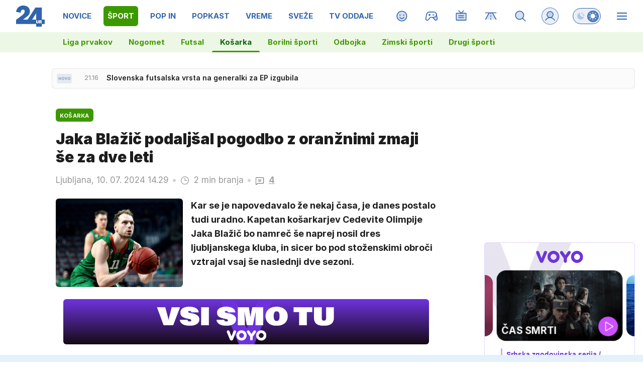

--- FILE ---
content_type: text/html; charset=UTF-8
request_url: https://www.24ur.com/sport/kosarka/jaka-blazic-podaljsal-pogodbo-z-oranznimi-zmaji-se-za-dve-leti.html
body_size: 69993
content:
<!doctype html><html lang=sl><meta charset=UTF-8><meta name=viewport content="width=device-width,initial-scale=1"><meta http-equiv=X-UA-Compatible content="ie=edge"><title>Jaka Blažič podaljšal pogodbo z oranžnimi zmaji še za dve leti | 24ur.com</title><meta name=description content="Kar se je napovedavalo že nekaj časa, je danes postalo tudi uradno. Kapetan košarkarjev Cedevite Olimpije Jaka Blažič bo namreč še naprej nosil dres ljubljanskega kluba, in sicer bo pod stoženskimi obroči vztrajal vsaj še naslednji dve sezoni."><script type=application/ld+json>{"@context":"https://schema.org","@type":"BreadcrumbList","itemListElement":[{"@type":"ListItem","position":1,"item":{"@type":"WebPage","name":"Naslovnica","@id":"https:\/\/www.24ur.com\/"}},{"@type":"ListItem","position":2,"item":{"@type":"WebPage","name":"Šport","@id":"https:\/\/www.24ur.com\/sport\/"}},{"@type":"ListItem","position":3,"item":{"@type":"WebPage","name":"Košarka","@id":"https:\/\/www.24ur.com\/sport\/kosarka\/"}},{"@type":"ListItem","position":4,"item":{"@type":"WebPage","name":"Jaka Blažič podaljšal pogodbo z oranžnimi zmaji še za dve leti","@id":"https:\/\/www.24ur.com\/sport\/kosarka\/jaka-blazic-podaljsal-pogodbo-z-oranznimi-zmaji-se-za-dve-leti.html"}}]}</script><script type=application/ld+json>{"@context":"https://schema.org","@type":"WebPage","name":"Jaka Blažič podaljšal pogodbo z oranžnimi zmaji še za dve leti | 24ur.com","description":"Kar se je napovedavalo že nekaj časa, je danes postalo tudi uradno. Kapetan košarkarjev Cedevite Olimpije Jaka Blažič bo namreč še naprej nosil dres ljubljanskega kluba, in sicer bo pod stoženskimi obroči vztrajal vsaj še naslednji dve sezoni.","url":"https:\/\/www.24ur.com\/sport\/kosarka\/jaka-blazic-podaljsal-pogodbo-z-oranznimi-zmaji-se-za-dve-leti.html"}</script><script type=application/ld+json>{"@context":"https://schema.org","@type":"NewsArticle","headline":"Jaka Blažič podaljšal pogodbo z oranžnimi zmaji še za dve leti","datePublished":"2024-07-10T14:29:48\u002b02:00","dateModified":"2024-07-10T14:34:06\u002b02:00","image":[{"@type":"ImageObject","url":"https:\/\/images.24ur.com\/media\/images\/original\/Dec2023\/5d747b3f565ccddc2c73_63171790.jpg?v=37e3\u0026fop=fp:0.51:0.27","width":1200,"height":901}],"author":[{"@type":"Person","name":"A.V.","url":"https://www.24ur.com/avtor/A.V."},{"@type":"Person","name":"STA","url":"https://www.24ur.com/avtor/STA"}],"articleBody":"Jaka Blažič je z Olimpijo od leta 2019 osvojil tri naslove državnega prvaka, z novo pogodbo pa je zadovoljen. \u0022Mislim, da imam pred seboj še kar nekaj dobrih predstav. Cedevita Olimpija je zagotovo klub, v katerem jih želim prikazati. Imamo poletje, da napolnimo baterije in da na priprave pridemo motivirani,\u0022 je ob podaljšanju pogodbe povedal Blažič.\u0022Predvsem želim videti homogeno in povezano ekipo, ki bo na vsaki tekmi dala vse od sebe in prikazala klub v najboljši možni luči – tako v regionalni ligi kot tudi v evropskem pokalu,\u0022 je dodal.V sezoni 2023\/24 je Blažič zaigral na 18 tekmah evropskega pokala, v malo več kot 29 minutah, ki jih je v povprečju preživel na parketu, pa je dosegal 16,1 točke, 4,5 skoka in 1,3 asistence na tekmo. V regionalni ligi je zaigral na 28 tekmah, v 28,3 minute igre pa v povprečju dosegal 14,2 točke, 5,1 skoka in 3,1 asistence na obračun. Z ljubljanskim kolektivom je v sezoni 2023\/24 osvojil naslov slovenskega državnega, pokalnega in superpokalnega prvaka.\u0022Jaka Blažič je kapetan in vodja Cedevite Olimpije, zato smo zelo zadovoljni, da smo se dogovorili za podaljšanje pogodbe. Vemo, česa je Jaka sposoben, zavedamo se tudi, da bo zelo motiviran v prihodnji sezoni. Komaj čakamo, da ga po letošnjem poletju vidimo nazaj na parketu,\u0022 pa je povedal športni direktor Chechu Mulero.Pohvalil ga je tudi trener Zvezdan Mitrović. \u0022Spremljam ga že dlje časa in poznam njegove kvalitete. Premore neverjetno energijo in pozitiven odnos do dela. Velik profesionalec, ki zagotovo zasluži mesto kapetana v naši ekipi. Zelo srečni smo, da je ostal z nami in obenem podaljšal pogodbo. Upam, da bo čim prej pri močeh in da začne delati.\u0022","url":"https:\/\/www.24ur.com\/sport\/kosarka\/jaka-blazic-podaljsal-pogodbo-z-oranznimi-zmaji-se-za-dve-leti.html","mainEntityOfPage":{"@type":"WebPage","@id":"https:\/\/www.24ur.com"},"articleSection":"Košarka","publisher":{"@type":"Organization","name":"24ur.com","logo":{"@type":"ImageObject","url":"https://assets.24ur.si/24ur/24ur.svg"}}}</script><meta name=referrer content="always"><link rel=icon type=image/x-icon href=/assets/favicons/favicon.ico><link rel=apple-touch-icon sizes=180x180 href=/assets/favicons/apple-touch-icon.png><link rel=apple-touch-icon sizes=180x180 href=/assets/favicons/apple-touch-icon-precomposed.png><link rel=apple-touch-icon sizes=120x120 href=/assets/favicons/apple-touch-icon-120x120.png><link rel=apple-touch-icon sizes=120x120 href=/assets/favicons/apple-touch-icon-120x120-precomposed.png><link rel=apple-touch-icon sizes=152x152 href=/assets/favicons/apple-touch-icon-152x152.png><link rel=apple-touch-icon sizes=152x152 href=/assets/favicons/apple-touch-icon-152x152-precomposed.png><link rel=icon type=image/png href=/assets/favicons/favicon-16x16.png sizes=16x16><link rel=icon type=image/png href=/assets/favicons/favicon-32x32.png sizes=32x32><link rel=manifest href=/assets/favicons/manifest.json><link rel=alternate type=application/rss+xml title="24ur.com RSS" href=https://www.24ur.com/rss><meta name=theme-color content="#ffffff"><meta name=onl:env content="prod"><meta name=onl:articleId content="4426377"><meta name=onl:sectionId content="1002"><meta name=onl:siteId content="1"><meta name=onl:generatedAt content="2026-01-18T01:42:29+01:00"><meta name=onl:generatedIn content="204ms"><link rel=preconnect href=//gql.24ur.si><link rel=preconnect href=//ads.24ur.si><link rel=preconnect href=//images.24ur.com><link rel=preconnect href=//script.dotmetrics.net><meta property="fb:app_id" content="118305818202056"><meta name=twitter:site content="https://twitter.com/24ur_com"><meta name=twitter:card content="summary"><meta name=twitter:title content="Jaka Blažič podaljšal pogodbo z oranžnimi zmaji še za dve leti | 24ur.com"><meta name=twitter:description content="Kar se je napovedavalo že nekaj časa, je danes postalo tudi uradno. Kapetan košarkarjev Cedevite Olimpije Jaka Blažič bo namreč še naprej nosil dres ljubljanskega kluba, in sicer bo pod stoženskimi obroči vztrajal vsaj še naslednji dve sezoni."><meta name=twitter:image content="https://images.24ur.com/media/images/1024x576/Dec2023/5d747b3f565ccddc2c73_63171790.jpg?v=37e3&amp;fop=fp:0.51:0.27"><meta property="og:type" content="website"><meta property="og:title" content="Jaka Blažič podaljšal pogodbo z oranžnimi zmaji še za dve leti | 24ur.com"><meta property="og:description" content="Kar se je napovedavalo že nekaj časa, je danes postalo tudi uradno. Kapetan košarkarjev Cedevite Olimpije Jaka Blažič bo namreč še naprej nosil dres ljubljanskega kluba, in sicer bo pod stoženskimi obroči vztrajal vsaj še naslednji dve sezoni."><meta property="og:image" content="https://images.24ur.com/media/images/1024x576/Dec2023/5d747b3f565ccddc2c73_63171790.jpg?v=37e3&amp;fop=fp:0.51:0.27"><meta property="og:url" content="https://www.24ur.com/sport/kosarka/jaka-blazic-podaljsal-pogodbo-z-oranznimi-zmaji-se-za-dve-leti.html"><link rel=canonical href=https://www.24ur.com/sport/kosarka/jaka-blazic-podaljsal-pogodbo-z-oranznimi-zmaji-se-za-dve-leti.html><link rel=stylesheet href='/assets/build/main-NXGHYRFW.css?v=71783148'><style>.hide-at-start,.comment-reply-form{display:none}.if-desktop{display:block}.if-mobile{display:none}.if-cookies-third,.if-cookies-no-third,.if-cookies-important,.if-cookies-no-important,.cookies,.cookies-settings{display:none}.splide:not(.is-active):not(.is-visible) .splide__slide:not(:first-child){display:none}.splide{visibility:visible}.splide:not(.is-active):not(.is-visible) .splide__slide{width:100%}.video-thumbnails.splide:not(.is-active):not(.is-visible) .splide__slide{width:30%}.nobnr .sidebar__banner{display:none}.nobnr .banner__A_parent{display:none}@media only screen and (max-width:1199px){.if-desktop{display:none}.if-mobile{display:block}#banner_30,#banner_69,#banner_50,#banner_51,#banner_79{display:none}}@media only screen and (min-width:1199px){#banner_94,#banner_95,#banner_96,#banner_97{display:none}}</style><script>window.config={env:"prod",version:"1450",graphQL:"https://gqlc.24ur.com/v2",loginUrl:"https://prijava.24ur.com",websocketUrl:"wss://ws.24ur.com",adserverUrl:"https://ads.api.24ur.si",eventsUrl:"https://go-usertrack-importer.pub.24ur.si",siteId:parseInt("1",10),sectionId:parseInt("1002",10),articleId:parseInt("4426377",10),categories:"sports",adblockerVideoId:parseInt("62316503",10),showAds:"true"==="true",affiliates:{desktop:parseInt("84",10),mobile:parseInt("83",10)},colorScheme:window.matchMedia&&window.matchMedia("(prefers-color-scheme: dark)").matches?"dark":"light",country:"si",ads:{prerollUrl:"https://pubads.g.doubleclick.net/gampad/ads?iu=/23086084073/preroll_video&description_url=[placeholder]&tfcd=0&npa=0&sz=640x480&gdfp_req=1&unviewed_position_start=1&output=vast&env=vp&impl=s&correlator=",postrollUrl:"https://pubads.g.doubleclick.net/gampad/ads?iu=/23086084073/postroll_video&description_url=[placeholder]&tfcd=0&npa=0&sz=640x480&gdfp_req=1&unviewed_position_start=1&output=vast&env=vp&impl=s&correlator=",mobilePrerollUrl:"https://pubads.g.doubleclick.net/gampad/ads?iu=/23086084073/preroll_video&description_url=[placeholder]&tfcd=0&npa=0&sz=640x480&gdfp_req=1&unviewed_position_start=1&output=vast&env=vp&impl=s&correlator=",mobilePostrollUrl:"https://pubads.g.doubleclick.net/gampad/ads?iu=/23086084073/postroll_video&description_url=[placeholder]&tfcd=0&npa=0&sz=640x480&gdfp_req=1&unviewed_position_start=1&output=vast&env=vp&impl=s&correlator="}};var player=null;document.querySelector("html").classList.remove("light","dark"),document.querySelector("html").classList.add(localStorage.getItem("color_scheme")?localStorage.getItem("color_scheme"):window.config.colorScheme),window.addEventListener("pageshow",e=>document.querySelector("body").classList.remove("sidenav-open"),!1),typeof globalThis=="undefined"&&(window.globalThis=window),window.gdprAppliesGlobally=!1,function(){function e(t){if(!window.frames[t])if(document.body&&document.body.firstChild){var s=document.body,n=document.createElement("iframe");n.style.display="none",n.name=t,n.title=t,s.insertBefore(n,s.firstChild)}else setTimeout(function(){e(t)},5)}function t(e,t,n,s,o){function i(e,n,s,i){if(typeof s!="function")return;window[t]||(window[t]=[]);var a=!1;o&&(a=o(e,i,s)),a||window[t].push({command:e,version:n,callback:s,parameter:i})}i.stub=!0,i.stubVersion=2;function a(t){if(!window[e]||window[e].stub!==!0)return;if(!t.data)return;var o,i,a=typeof t.data=="string";try{i=a?JSON.parse(t.data):t.data}catch{return}i[n]&&(o=i[n],window[e](o.command,o.version,function(e,n){var i={};i[s]={returnValue:e,success:n,callId:o.callId},t.source&&t.source.postMessage(a?JSON.stringify(i):i,"*")},o.parameter))}typeof window[e]!="function"&&(window[e]=i,window.addEventListener?window.addEventListener("message",a,!1):window.attachEvent("onmessage",a))}t("__tcfapi","__tcfapiBuffer","__tcfapiCall","__tcfapiReturn"),e("__tcfapiLocator"),function(e,t){var n,s,o,i,a,c,l,d,r=document.createElement("link");r.rel="preconnect",r.as="script",i=document.createElement("link"),i.rel="dns-prefetch",i.as="script",a=document.createElement("link"),a.rel="preload",a.as="script",s=document.createElement("script"),s.id="spcloader",s.type="text/javascript",s.async=!0,s.charset="utf-8",o="https://sdk.privacy-center.org/"+e+"/loader.js?target_type=notice&target="+t,window.didomiConfig&&window.didomiConfig.user&&(c=window.didomiConfig.user,l=c.country,d=c.region,l&&(o=o+"&country="+l,d&&(o=o+"&region="+d))),r.href="https://sdk.privacy-center.org/",i.href="https://sdk.privacy-center.org/",a.href=o,s.src=o,n=document.getElementsByTagName("script")[0],n.parentNode.insertBefore(r,n),n.parentNode.insertBefore(i,n),n.parentNode.insertBefore(a,n),n.parentNode.insertBefore(s,n)}("f2cc396d-f44a-43c7-b6f3-77a972ecba79","KHzYqtce")}(),window.didomiEventListeners=window.didomiEventListeners||[],window.didomiOnReady=window.didomiOnReady||[]</script><body class="user-unknown m-0 font-sans scroll-up transition section-1002 grid_section-1002 menu_sport"><div id=breakingWrapper class="fixed top-0 inset-x-0 z-50"><div id=breaking_news_placeholder></div><script>function adjustContentPadding(){const t=document.getElementById("breakingWrapper"),e=document.getElementById("pageContent");if(!t||!e)return;const n=t.offsetHeight;window.innerWidth<640?e.style.paddingTop=n+24+"px":e.style.paddingTop=n+24+"px"}window.addEventListener("load",adjustContentPadding),window.addEventListener("resize",adjustContentPadding)</script><script>document.addEventListener("user",e=>{const t=e.detail;app.html.inject(".if-user-loggedin",t)}),window.addEventListener("DOMContentLoaded",()=>{const e=document.querySelector(".menu__item-active");e&&e.scrollIntoView({inline:"center",behavior:"smooth"});const t=document.querySelector(".submenu__item-active");t&&t.scrollIntoView({inline:"center",behavior:"smooth"})});function toggleMenu(){app.html.addClass(".weather_menu_popup","hidden"),app.html.toggleClass("body","sidenav-open")}</script><header class="flex flex-col flex-nowrap mb-16 custom-scroll relative"><div class=menu-wrapper><div class="menu h-50 lg:h-64 flex flex-row text-white xxxl:max-w-[1920px] xxxl:min-w-[1920px] xxxl:mx-auto pl-16 lg:pl-0"><div class="menu__logo mr-12 lg:mx-32 min-w-[35px] lg:min-w-[57px]"><a href=/ class="h-full w-max inline-flex items-center"><img src=https://assets.24ur.si/24ur/logos/24ur.svg class="w-auto inline-block max-w-full h-28 lg:h-42 block dark:hidden" alt=24ur.com width=38 height=28>
<img src=https://assets.24ur.si/24ur/logos/24ur-w.svg class="w-auto inline-block max-w-full h-28 lg:h-42 hidden dark:block" alt=24ur.com width=38 height=28></a></div><div class="menu__items relative flex overflow-x-auto scroll-snap-x mandatory no-scrollbar xxl:[scrollbar-width:auto] lg:!overflow-auto lg:!custom-scroll w-auto before:content-[''] before:fixed before:top-0 before:right-0 before:w-32 before:bg-gradient-to-l before:from-white/80 dark:before:from-black/80 before:to-transparent before:pointer-events-none lg:-ml-12 before:h-50 lg:before:h-64 before:z-10"><div class="first:hidden group"><span class="menu__item flex h-full relative menu__item-inactive"><a class="flex lg:flex-grow flex-shrink-0 items-center justify-center text-15 font-bold whitespace-nowrap uppercase px-4 mx-4 lg:px-8 lg:mx-8 my-12 rounded-[6px] header-items:first-child:hidden text-primary dark:text-white w-full lg:w-auto group-first:pl-0" href=/ target=_self><span class="md-3 md:mt-2 lg:mt-0">Naslovnica</span></a><div class="menu__line hidden h-full lg:h-8 w-8 lg:w-2/3 mb-8 lg:rounded-full lg:border border-white/10 bg-primary absolute lg:relative left-0 !bg-brand-1"></div></span><span class="menu__items--child hidden overflow-hidde transition-300 flex flex-col flex-nowrap max-h-700 h-unset font-bold text-16"><a class="py-8 px-16 !text-white text-15 bg-white/0" href=/pop-30 target=_self>POP 30</a><a class="py-8 px-16 !text-white text-15 bg-white/0" href=/novice/slovenija target=_self>Slovenija</a><a class="py-8 px-16 !text-white text-15 bg-white/0" href=/novice/crna-kronika target=_self>Črna kronika</a><a class="py-8 px-16 !text-white text-15 bg-white/0" href=/novice/tujina target=_self>Tujina</a><a class="py-8 px-16 !text-white text-15 bg-white/0" href=/novice/dejstva target=_self>Dejstva</a><a class="py-8 px-16 !text-white text-15 bg-white/0" href=/popin/tuja-scena target=_self>Tuja scena</a><a class="py-8 px-16 !text-white text-15 bg-white/0" href=/veriga-dobrih-ljudi target=_self>Veriga dobrih ljudi</a><a class="py-8 px-16 !text-white text-15 bg-white/0" href=https://www.caszazemljo.si target=_blank>Čas za zemljo</a><a class="py-8 px-16 !text-white text-15 bg-white/0" href=/novice/ceste target=_self>Ceste</a><a class="py-8 px-16 !text-white text-15 bg-white/0" href=/spored target=_self>TV spored</a></span></div><div class="first:hidden group"><span class="menu__item flex h-full relative menu__item-inactive"><a class="flex lg:flex-grow flex-shrink-0 items-center justify-center text-15 font-bold whitespace-nowrap uppercase px-4 mx-4 lg:px-8 lg:mx-8 my-12 rounded-[6px] header-items:first-child:hidden text-primary dark:text-white w-full lg:w-auto group-first:pl-0" href=/novice target=_self><span class="md-3 md:mt-2 lg:mt-0">Novice</span></a><div class="menu__line hidden h-full lg:h-8 w-8 lg:w-2/3 mb-8 lg:rounded-full lg:border border-white/10 bg-primary absolute lg:relative left-0 !bg-brand-201"></div></span><span class="menu__items--child hidden overflow-hidde transition-300 flex flex-col flex-nowrap max-h-700 h-unset font-bold text-16"><a class="py-8 px-16 !text-white text-15 bg-white/0" href=/novice/slovenija target=_self>Slovenija</a><a class="py-8 px-16 !text-white text-15 bg-white/0" href=/novice/crna-kronika target=_self>Črna kronika</a><a class="py-8 px-16 !text-white text-15 bg-white/0" href=/novice/tujina target=_self>Tujina</a><a class="py-8 px-16 !text-white text-15 bg-white/0" href=/novice/gospodarstvo target=_self>Gospodarstvo</a><a class="py-8 px-16 !text-white text-15 bg-white/0" href=/novice/znanost-in-tehnologija target=_self>Znanost in tehnologija</a><a class="py-8 px-16 !text-white text-15 bg-white/0" href=/novice/fokus target=_self>Fokus</a><a class="py-8 px-16 !text-white text-15 bg-white/0" href=/novice/inspektor target=_self>Inšpektor</a><a class="py-8 px-16 !text-white text-15 bg-white/0" href=/novice/svet target=_self>Svet</a></span></div><div class="first:hidden group"><span class="menu__item flex h-full relative menu__item-active"><a class="flex lg:flex-grow flex-shrink-0 items-center justify-center text-15 font-bold whitespace-nowrap uppercase px-4 mx-4 lg:px-8 lg:mx-8 my-12 rounded-[6px] header-items:first-child:hidden text-primary dark:text-white w-full lg:w-auto group-first:pl-0" href=/sport target=_self><span class="md-3 md:mt-2 lg:mt-0">Šport</span></a><div class="menu__line hidden h-full lg:h-8 w-8 lg:w-2/3 mb-8 lg:rounded-full lg:border border-white/10 bg-primary absolute lg:relative left-0 !bg-brand-6"></div></span><span class="menu__items--child hidden overflow-hidde transition-300 flex flex-col flex-nowrap max-h-700 h-unset font-bold text-16"><a class="py-8 px-16 !text-white text-15 bg-white/0" href=/sport/nogomet/ligaprvakov target=_self>Liga prvakov</a><a class="py-8 px-16 !text-white text-15 bg-white/0" href=/sport/nogomet target=_self>Nogomet</a><a class="py-8 px-16 !text-white text-15 bg-white/0" href=/sport/futsal target=_self>Futsal</a>
<a class="py-8 px-16 !text-white text-15 bg-white-4" href=/sport/kosarka target=_self>Košarka</a><a class="py-8 px-16 !text-white text-15 bg-white/0" href=/sport/borilni-sporti target=_self>Borilni športi</a><a class="py-8 px-16 !text-white text-15 bg-white/0" href=/sport/odbojka target=_self>Odbojka</a><a class="py-8 px-16 !text-white text-15 bg-white/0" href=/sport/zimski_sporti target=_self>Zimski športi</a><a class="py-8 px-16 !text-white text-15 bg-white/0" href=/sport/ostalo target=_self>Drugi športi</a></span></div><div class="first:hidden group"><span class="menu__item flex h-full relative menu__item-inactive"><a class="flex lg:flex-grow flex-shrink-0 items-center justify-center text-15 font-bold whitespace-nowrap uppercase px-4 mx-4 lg:px-8 lg:mx-8 my-12 rounded-[6px] header-items:first-child:hidden text-primary dark:text-white w-full lg:w-auto group-first:pl-0" href=/popin target=_self><span class="md-3 md:mt-2 lg:mt-0">POP IN</span></a><div class="menu__line hidden h-full lg:h-8 w-8 lg:w-2/3 mb-8 lg:rounded-full lg:border border-white/10 bg-primary absolute lg:relative left-0 !bg-brand-202"></div></span><span class="menu__items--child hidden overflow-hidde transition-300 flex flex-col flex-nowrap max-h-700 h-unset font-bold text-16"><a class="py-8 px-16 !text-white text-15 bg-white/0" href=/popin/domaca-scena target=_self>Domača scena</a><a class="py-8 px-16 !text-white text-15 bg-white/0" href=/popin/tuja-scena target=_self>Tuja scena</a><a class="py-8 px-16 !text-white text-15 bg-white/0" href=/popin/serije target=_self>Serije</a><a class="py-8 px-16 !text-white text-15 bg-white/0" href=/popin/glasba target=_self>Glasba</a><a class="py-8 px-16 !text-white text-15 bg-white/0" href=/popin/film_tv target=_self>Film/TV</a><a class="py-8 px-16 !text-white text-15 bg-white/0" href=/popin/zanimivosti target=_self>Zanimivosti</a></span></div><div class="first:hidden group"><span class="menu__item flex h-full relative menu__item-inactive"><a class="flex lg:flex-grow flex-shrink-0 items-center justify-center text-15 font-bold whitespace-nowrap uppercase px-4 mx-4 lg:px-8 lg:mx-8 my-12 rounded-[6px] header-items:first-child:hidden text-primary dark:text-white w-full lg:w-auto group-first:pl-0" href=/popkast target=_self><span class="md-3 md:mt-2 lg:mt-0">POPKAST</span></a><div class="menu__line hidden h-full lg:h-8 w-8 lg:w-2/3 mb-8 lg:rounded-full lg:border border-white/10 bg-primary absolute lg:relative left-0 !bg-brand-1108"></div></span><span class="menu__items--child hidden overflow-hidde transition-300 flex flex-col flex-nowrap max-h-700 h-unset font-bold text-16"><a class="py-8 px-16 !text-white text-15 bg-white/0" href=/popkast/politika target=_self>Politika</a><a class="py-8 px-16 !text-white text-15 bg-white/0" href=/popkast/gospodarstvo target=_self>Gospodarstvo</a><a class="py-8 px-16 !text-white text-15 bg-white/0" href=/popkast/sport target=_self>Šport</a><a class="py-8 px-16 !text-white text-15 bg-white/0" href=/popkast/zabava target=_self>Zabava</a><a class="py-8 px-16 !text-white text-15 bg-white/0" href=/popkast/ostalo target=_self>Ostalo</a></span></div><div class="first:hidden group"><span class="menu__item flex h-full relative menu__item-inactive"><a class="flex lg:flex-grow flex-shrink-0 items-center justify-center text-15 font-bold whitespace-nowrap uppercase px-4 mx-4 lg:px-8 lg:mx-8 my-12 rounded-[6px] header-items:first-child:hidden text-primary dark:text-white w-full lg:w-auto group-first:pl-0" href=/vreme target=_self><span class="md-3 md:mt-2 lg:mt-0">Vreme</span></a><div class="menu__line hidden h-full lg:h-8 w-8 lg:w-2/3 mb-8 lg:rounded-full lg:border border-white/10 bg-primary absolute lg:relative left-0 !bg-brand-16"></div></span><span class="menu__items--child hidden overflow-hidde transition-300 flex flex-col flex-nowrap max-h-700 h-unset font-bold text-16"><a class="py-8 px-16 !text-white text-15 bg-white/0" href=/vreme/radarska-slika-padavin target=_self>Radarska slika padavin</a><a class="py-8 px-16 !text-white text-15 bg-white/0" href=/vreme/vreme-v-gorah target=_self>Vreme v gorah</a><a class="py-8 px-16 !text-white text-15 bg-white/0" href=/novice/slovenija target=_self>Slovenija</a><a class="py-8 px-16 !text-white text-15 bg-white/0" href=/novice/tujina target=_self>Tujina</a><a class="py-8 px-16 !text-white text-15 bg-white/0" href=/novice/crna-kronika target=_self>Črna kronika</a><a class="py-8 px-16 !text-white text-15 bg-white/0" href=/popin/domaca-scena target=_self>Domača scena</a></span></div><div class="first:hidden group"><span class="menu__item flex h-full relative menu__item-inactive"><a class="flex lg:flex-grow flex-shrink-0 items-center justify-center text-15 font-bold whitespace-nowrap uppercase px-4 mx-4 lg:px-8 lg:mx-8 my-12 rounded-[6px] header-items:first-child:hidden text-primary dark:text-white w-full lg:w-auto group-first:pl-0" href=/sveze target=_self><span class="md-3 md:mt-2 lg:mt-0">Sveže</span></a><div class="menu__line hidden h-full lg:h-8 w-8 lg:w-2/3 mb-8 lg:rounded-full lg:border border-white/10 bg-primary absolute lg:relative left-0 !bg-brand-208"></div></span><span class="menu__items--child hidden overflow-hidde transition-300 flex flex-col flex-nowrap max-h-700 h-unset font-bold text-16"><a class="py-8 px-16 !text-white text-15 bg-white/0" href=/sveze target=_self>Trenutno</a><a class="py-8 px-16 !text-white text-15 bg-white/0" href=/sveze/365 target=_self>Pred enim letom</a><a class="py-8 px-16 !text-white text-15 bg-white/0" href=/sveze/1826 target=_self>Pred petimi leti</a><a class="py-8 px-16 !text-white text-15 bg-white/0" href=/sveze/3652 target=_self>Pred desetimi leti</a></span></div><div class="first:hidden group"><span class="menu__item flex h-full relative menu__item-inactive"><a class="flex lg:flex-grow flex-shrink-0 items-center justify-center text-15 font-bold whitespace-nowrap uppercase px-4 mx-4 lg:px-8 lg:mx-8 my-12 rounded-[6px] header-items:first-child:hidden text-primary dark:text-white w-full lg:w-auto group-first:pl-0" href=/tv-oddaje target=_self><span class="md-3 md:mt-2 lg:mt-0">TV oddaje</span></a><div class="menu__line hidden h-full lg:h-8 w-8 lg:w-2/3 mb-8 lg:rounded-full lg:border border-white/10 bg-primary absolute lg:relative left-0 !bg-brand-418"></div></span><span class="menu__items--child hidden overflow-hidde transition-300 flex flex-col flex-nowrap max-h-700 h-unset font-bold text-16"><a class="py-8 px-16 !text-white text-15 bg-white/0" href=/tv-oddaje/kmetija target=_self>Kmetija</a><a class="py-8 px-16 !text-white text-15 bg-white/0" href=/tv-oddaje/nemirna-kri target=_self>Nemirna kri</a><a class="py-8 px-16 !text-white text-15 bg-white/0" href=/tv-oddaje/na-lovu target=_self>Na lovu</a><a class="py-8 px-16 !text-white text-15 bg-white/0" href=https://cekin.si/startaj-slovenija target=_blank>Štartaj, Slovenija!</a><a class="py-8 px-16 !text-white text-15 bg-white/0" href=/tv-oddaje/voyo target=_self>VOYO</a><a class="py-8 px-16 !text-white text-15 bg-white/0" href=/tv-oddaje/prijavi-se target=_self>Prijavi se</a></span></div><div class="first:hidden group"><span class="menu__item flex h-full relative menu__item-inactive"><a class="flex lg:flex-grow flex-shrink-0 items-center justify-center text-15 font-bold whitespace-nowrap uppercase px-4 mx-4 lg:px-8 lg:mx-8 my-12 rounded-[6px] header-items:first-child:hidden text-primary dark:text-white w-full lg:w-auto group-first:pl-0" href=https://voyo.si/domov target=_blank><span class="md-3 md:mt-2 lg:mt-0">Voyo</span></a><div class="menu__line hidden h-full lg:h-8 w-8 lg:w-2/3 mb-8 lg:rounded-full lg:border border-white/10 bg-primary absolute lg:relative left-0 !bg-brand-0"></div></span></div><div class="first:hidden group"><span class="menu__item flex h-full relative menu__item-inactive"><a class="flex lg:flex-grow flex-shrink-0 items-center justify-center text-15 font-bold whitespace-nowrap uppercase px-4 mx-4 lg:px-8 lg:mx-8 my-12 rounded-[6px] header-items:first-child:hidden text-primary dark:text-white w-full lg:w-auto group-first:pl-0" href=/magazin target=_self><span class="md-3 md:mt-2 lg:mt-0">Magazin</span></a><div class="menu__line hidden h-full lg:h-8 w-8 lg:w-2/3 mb-8 lg:rounded-full lg:border border-white/10 bg-primary absolute lg:relative left-0 !bg-brand-1052"></div></span><span class="menu__items--child hidden overflow-hidde transition-300 flex flex-col flex-nowrap max-h-700 h-unset font-bold text-16"><a class="py-8 px-16 !text-white text-15 bg-white/0" href=/magazin/portreti target=_self>Portreti</a><a class="py-8 px-16 !text-white text-15 bg-white/0" href=/magazin/zgodbe target=_self>Zgodbe</a><a class="py-8 px-16 !text-white text-15 bg-white/0" href=/magazin/reportaze target=_self>Reportaže</a><a class="py-8 px-16 !text-white text-15 bg-white/0" href=/magazin/zmage target=_self>Zmage</a><a class="py-8 px-16 !text-white text-15 bg-white/0" href=/magazin/slava target=_self>Slava</a><a class="py-8 px-16 !text-white text-15 bg-white/0" href=/magazin/serije target=_self>Serije</a></span></div></div><div class="menu__sidebar hidden lg:w-[332px] lg:min-w-[332px] bg-black/10 dark:bg-white-4 lg:bg-transparent bg-gradient-to-b from-black/30 dark:from-white-6 to-transparent flex-col"><div id=login_popup_wrapper class="p-24 bg-black-6 border-b border-white/10"><span class="hide-at-start if-user-loggedin flex-col"><div class="flex items-center mb-24"><div class="w-50 h-50 min-w-50 bg-cover rounded-full"><img class="w-50 h-50 rounded-full flex-shrink-0" data-field=avatar></div><div class="px-20 flex flex-col flex-1 min-w-0"><span class="text-white/84 font-bold truncate text-18" data-field=nickname></span>
<span class="text-white/40 font-normal truncate text-16" data-field=email></span></div></div><div id=login_menu_popup class="flex flex-col rounded-4 border border-white/10 overflow-hidden"><a href=# onclick='return app.user.goLogin("/nastavitve"),!1' class="flex flex-row items-center px-16 py-10 text-white dark:text-white hover:text-white hover:dark:text-white transition transition bg-white/2 hover:bg-white-5"><svg class="icon opacity-40" width="24" height="24" width="48" height="48" viewBox="0 0 48 48" fill="black" xmlns="http://www.w3.org/2000/svg"> <path opacity="0.2" d="M8.46563 43.1456C8.24715 43.3294 7.98076 43.447 7.69774 43.4847C7.41473 43.5223 7.12686 43.4784 6.86794 43.3581C6.60902 43.2378 6.38981 43.0461 6.23606 42.8055C6.08232 42.565 6.00042 42.2855 6 42V12C6 11.6022 6.15804 11.2206 6.43934 10.9393C6.72064 10.658 7.10218 10.5 7.5 10.5H40.5C40.8978 10.5 41.2794 10.658 41.5607 10.9393C41.842 11.2206 42 11.6022 42 12V36C42 36.3978 41.842 36.7794 41.5607 37.0607C41.2794 37.342 40.8978 37.5 40.5 37.5H15L8.46563 43.1456Z" class="fill-current"/> <path d="M7.5 12V41.9971L14.02 36.3647L14.1255 36.2812C14.3795 36.099 14.6852 36 15 36H40.5V12H7.5ZM43.5 36C43.5 36.7956 43.1837 37.5585 42.6211 38.1211C42.0585 38.6837 41.2956 39 40.5 39H15.5581L9.44678 44.2808L9.43066 44.2939C8.99382 44.6613 8.46129 44.8969 7.89551 44.9722C7.32953 45.0474 6.75363 44.9593 6.23584 44.7188C5.718 44.4781 5.27917 44.0939 4.97168 43.6128C4.70277 43.1918 4.54338 42.7113 4.50732 42.2153L4.5 42.0029V12C4.5 11.2043 4.8163 10.4415 5.37891 9.87891C5.94151 9.3163 6.70435 9 7.5 9H40.5C41.2957 9 42.0585 9.3163 42.6211 9.87891C43.1837 10.4415 43.5 11.2044 43.5 12V36Z" class="fill-current"/> <path d="M30 19.5C30.8284 19.5 31.5 20.1716 31.5 21C31.5 21.8284 30.8284 22.5 30 22.5H18C17.1716 22.5 16.5 21.8284 16.5 21C16.5 20.1716 17.1716 19.5 18 19.5H30Z" class="fill-current"/> <path d="M30 25.5C30.8284 25.5 31.5 26.1716 31.5 27C31.5 27.8284 30.8284 28.5 30 28.5H18C17.1716 28.5 16.5 27.8284 16.5 27C16.5 26.1716 17.1716 25.5 18 25.5H30Z" class="fill-current"/> </svg>
<span class="text-18 ml-16">Moj profil</span>
</a><a href=# onclick='return app.user.goLogin("/nastavitve"),!1' class="flex flex-row items-center px-16 py-10 text-white dark:text-white hover:text-white transition transition bg-white/2 hover:bg-white-5 hover:dark:text-white border-y border-white/10"><svg class="icon opacity-40" width="24" height="24" width="48" height="48" viewBox="0 0 48 48" fill="black" xmlns="http://www.w3.org/2000/svg"> <path opacity="0.2" d="M38.9738 23.0963L42.12 19.1588C41.6957 17.5635 41.0607 16.0319 40.2319 14.6044L35.2257 14.0419C34.8257 13.5913 34.3994 13.1649 33.9488 12.765L33.3863 7.75688C31.9572 6.93306 30.4251 6.30256 28.83 5.88188L24.8925 9.02625C24.2906 8.99063 23.687 8.99063 23.085 9.02625L19.1475 5.88C17.5575 6.30562 16.031 6.94055 14.6082 7.76813L14.0457 12.7744C13.5951 13.1743 13.1687 13.6007 12.7688 14.0513L7.76066 14.6138C6.93685 16.0429 6.30634 17.575 5.88566 19.17L9.03004 23.1075C8.99441 23.7095 8.99441 24.313 9.03004 24.915L5.88379 28.8525C6.30816 30.4477 6.94311 31.9793 7.77191 33.4069L12.7782 33.9694C13.1781 34.42 13.6045 34.8463 14.055 35.2463L14.6175 40.2544C16.0467 41.0782 17.5788 41.7087 19.1738 42.1294L23.1113 38.985C23.7133 39.0206 24.3168 39.0206 24.9188 38.985L28.8563 42.1313C30.4515 41.7069 31.9831 41.0719 33.4107 40.2431L33.9732 35.2369C34.4237 34.837 34.8501 34.4106 35.25 33.96L40.2582 33.3975C41.082 31.9684 41.7125 30.4363 42.1332 28.8413L38.9888 24.9038C39.0194 24.3015 39.0144 23.6979 38.9738 23.0963ZM24 31.5C22.5167 31.5 21.0666 31.0601 19.8333 30.236C18.5999 29.4119 17.6386 28.2406 17.0709 26.8701C16.5033 25.4997 16.3548 23.9917 16.6441 22.5368C16.9335 21.082 17.6478 19.7456 18.6967 18.6967C19.7456 17.6478 21.082 16.9335 22.5369 16.6441C23.9917 16.3547 25.4997 16.5033 26.8702 17.0709C28.2406 17.6386 29.412 18.5999 30.2361 19.8332C31.0602 21.0666 31.5 22.5166 31.5 24C31.5 25.9891 30.7099 27.8968 29.3033 29.3033C27.8968 30.7098 25.9892 31.5 24 31.5Z" class="fill-current"/> <path d="M30 24C30 20.6863 27.3137 18 24 18C20.6863 18 18 20.6863 18 24C18 27.3137 20.6863 30 24 30C27.3137 30 30 27.3137 30 24ZM33 24C33 28.9706 28.9706 33 24 33C19.0294 33 15 28.9706 15 24C15 19.0294 19.0294 15 24 15C28.9706 15 33 19.0294 33 24Z" class="fill-current"/> <path d="M18.9536 4.39465C19.3596 4.33755 19.7748 4.44898 20.0991 4.70812L23.6001 7.50597C23.8687 7.49952 24.1372 7.49954 24.4058 7.50597L27.9082 4.70959L28.0533 4.60705C28.4021 4.39037 28.8276 4.32606 29.2295 4.43273C30.7377 4.83319 32.194 5.40637 33.5684 6.1422L34.1529 6.4674L34.3008 6.56554C34.6296 6.81188 34.8445 7.18487 34.8911 7.59826L35.3907 12.0499C35.5862 12.2362 35.7771 12.4272 35.9634 12.6227L40.4136 13.1236L40.5879 13.1529C40.988 13.2463 41.3356 13.5008 41.5445 13.8605C42.4401 15.4032 43.1264 17.0584 43.585 18.7823C43.692 19.1847 43.6263 19.6109 43.4092 19.9601L43.3067 20.1051L40.5074 23.6061C40.5138 23.8746 40.5138 24.1432 40.5074 24.4117L43.3052 27.9142C43.6012 28.2848 43.7043 28.7739 43.5835 29.2325C43.129 30.9558 42.4477 32.6118 41.5576 34.1559C41.3195 34.5689 40.8991 34.8439 40.4253 34.8971L35.9722 35.3966C35.7864 35.5916 35.5959 35.7821 35.4009 35.9679L34.9014 40.4195C34.8483 40.8917 34.574 41.3119 34.1631 41.5504C32.6206 42.4459 30.9649 43.1324 29.2412 43.5909C28.8394 43.6976 28.4138 43.6318 28.065 43.4152L27.92 43.3126L24.4175 40.5133C24.1485 40.5197 23.8794 40.5198 23.6104 40.5133L20.1094 43.3111C19.7387 43.607 19.2497 43.7104 18.791 43.5895C17.0677 43.1349 15.4118 42.4537 13.8677 41.5636C13.4549 41.3255 13.1797 40.9049 13.1265 40.4313L12.6255 35.9767C12.4295 35.7899 12.238 35.5986 12.0513 35.4025L7.59378 34.881C7.18325 34.8329 6.8134 34.6187 6.56839 34.2921L6.47024 34.1456C5.57464 32.603 4.88833 30.9475 4.42972 29.2237C4.30741 28.764 4.41105 28.2727 4.70804 27.901L7.50589 24.3986C7.49944 24.1295 7.4994 23.8605 7.50589 23.5914L4.7095 20.0904C4.41321 19.7191 4.31086 19.2298 4.43265 18.7706C4.89033 17.0469 5.5738 15.3908 6.46731 13.8473L6.56546 13.6993C6.81182 13.3704 7.18466 13.1541 7.59817 13.1075L12.0513 12.6066C12.2371 12.4116 12.4276 12.221 12.6226 12.0353L13.1236 7.58507L13.1529 7.41076C13.2467 7.01011 13.5025 6.66264 13.8633 6.45422C15.4048 5.56475 17.0585 4.8838 18.7793 4.4298L18.9536 4.39465ZM18.8321 7.53674C17.8609 7.83858 16.9188 8.22603 16.0166 8.69543L15.542 12.9274C15.5005 13.2955 15.3239 13.635 15.0469 13.881C14.6408 14.2414 14.256 14.6263 13.8955 15.0323C13.6495 15.3092 13.31 15.4861 12.9419 15.5275L8.7056 16.0021C8.23307 16.9067 7.84401 17.8522 7.53958 18.8263L10.1983 22.1559L10.2788 22.2687C10.4558 22.5377 10.5426 22.8574 10.5235 23.1813C10.4913 23.7242 10.4913 24.2687 10.5235 24.8116C10.5426 25.1355 10.4558 25.4553 10.2788 25.7242L10.1983 25.837L7.53811 29.1652C7.84344 30.1401 8.23429 31.0859 8.70852 31.9908L12.9522 32.4889L13.0884 32.5109C13.4011 32.577 13.6861 32.7417 13.8999 32.9825C14.1701 33.2869 14.4535 33.5795 14.7495 33.8585L15.0513 34.1339L15.1494 34.2306C15.3693 34.4654 15.5086 34.7655 15.5449 35.0875L16.0196 39.3195C16.9246 39.7901 17.8696 40.1785 18.8438 40.4811L22.1748 37.8224L22.2876 37.7403C22.5564 37.5638 22.8767 37.478 23.2002 37.4972C23.743 37.5293 24.2878 37.5293 24.8306 37.4972L24.9683 37.4957C25.29 37.5064 25.6011 37.62 25.8545 37.8224L29.1826 40.4811C30.1571 40.176 31.1024 39.786 32.0069 39.3121L32.4829 35.0787L32.5049 34.9425C32.5701 34.6275 32.7344 34.3404 32.9766 34.1251C33.3826 33.7647 33.7676 33.3798 34.128 32.9737L34.2246 32.8741C34.4596 32.6542 34.7608 32.5148 35.083 32.4786L39.315 32.0026C39.7854 31.0976 40.1727 30.1524 40.4751 29.1783L37.8164 25.8487C37.5854 25.5592 37.4694 25.1946 37.4912 24.8248C37.5234 24.2819 37.5234 23.7373 37.4912 23.1945C37.4693 22.8243 37.585 22.4587 37.8164 22.1691L40.4751 18.8395C40.17 17.8655 39.7799 16.9207 39.3062 16.0167L35.0728 15.5421C34.7046 15.5007 34.3651 15.324 34.1192 15.047C33.7587 14.6409 33.3739 14.256 32.9678 13.8956C32.6908 13.6496 32.5141 13.3101 32.4727 12.942L31.9966 8.70715C31.0912 8.23424 30.1459 7.84271 29.1709 7.5382L25.8428 10.1984C25.5533 10.4294 25.1887 10.5454 24.8189 10.5236C24.2759 10.4914 23.7315 10.4914 23.1885 10.5236C22.8646 10.5427 22.5449 10.4559 22.2759 10.2789L22.1631 10.1984L18.8321 7.53674Z" class="fill-current"/> </svg>
<span class="text-18 ml-16">Nastavitve</span>
</a><a href=# onclick="return app.user.logout(),!1" class="flex flex-row items-center px-16 py-10 text-white dark:text-white hover:dark:text-white hover:text-white transition transition bg-white/2 hover:bg-white-5"><svg class="icon opacity-40" width="24" height="24" width="48" height="48" viewBox="0 0 48 48" fill="black" xmlns="http://www.w3.org/2000/svg"> <path opacity="0.2" d="M9 7.5H39C39.7956 7.5 40.5587 7.81607 41.1213 8.37868C41.6839 8.94129 42 9.70435 42 10.5V37.5C42 38.2956 41.6839 39.0587 41.1213 39.6213C40.5587 40.1839 39.7956 40.5 39 40.5H9V7.5Z" class="fill-current"/> <path d="M21 6C21.8284 6 22.5 6.67157 22.5 7.5C22.5 8.32843 21.8284 9 21 9H10.5V39H21C21.8284 39 22.5 39.6716 22.5 40.5C22.5 41.3284 21.8284 42 21 42H9C8.17157 42 7.5 41.3284 7.5 40.5V7.5L7.50732 7.34619C7.58432 6.59 8.22348 6 9 6H21Z" class="fill-current"/> <path d="M42 22.5C42.8284 22.5 43.5 23.1716 43.5 24C43.5 24.8284 42.8284 25.5 42 25.5H21C20.1716 25.5 19.5 24.8284 19.5 24C19.5 23.1716 20.1716 22.5 21 22.5H42Z" class="fill-current"/> <path d="M33.4393 15.4395C33.9885 14.8903 34.857 14.8564 35.4462 15.3369L35.5604 15.4395L43.0604 22.9395C43.6462 23.5252 43.6462 24.4748 43.0604 25.0605L35.5604 32.5605C34.9746 33.1463 34.0251 33.1463 33.4393 32.5605C32.8536 31.9748 32.8536 31.0252 33.4393 30.4395L39.8788 24L33.4393 17.5605L33.3368 17.4463C32.8563 16.8571 32.8902 15.9886 33.4393 15.4395Z" class="fill-current"/> </svg>
<span class="text-18 ml-16">Odjava</span></a></div></span><div class="hide-at-start if-user-loggedout flex-col cursor-pointer" title="Prijavi se"><div class="flex items-center mb-24" onclick='return app.user.goLogin("/registracija"),!1'><div class="flex mr-24 w-40 lg:w-50 h-40 lg:h-50 rounded-full bg-white/10 border-white/10 border justify-center items-center transition"><svg class="icon text-white" width="24" height="24" class="w-12 h-12 text-primary dark:text-white" viewBox="0 0 48 48" fill="black" xmlns="http://www.w3.org/2000/svg" > <path opacity="0.2" d="M24 30C30.6274 30 36 24.6274 36 18C36 11.3726 30.6274 6 24 6C17.3726 6 12 11.3726 12 18C12 24.6274 17.3726 30 24 30Z" class="fill-current" /> <path d="M34.5 18C34.5 12.201 29.799 7.5 24 7.5C18.201 7.5 13.5 12.201 13.5 18C13.5 23.799 18.201 28.5 24 28.5C29.799 28.5 34.5 23.799 34.5 18ZM37.5 18C37.5 25.4558 31.4558 31.5 24 31.5C16.5442 31.5 10.5 25.4558 10.5 18C10.5 10.5442 16.5442 4.5 24 4.5C31.4558 4.5 37.5 10.5442 37.5 18Z" class="fill-current" /> <path d="M23.9999 28.5C32.0835 28.5 38.9746 32.7629 42.9257 39.126L43.2978 39.7485L43.3681 39.8848C43.6808 40.5779 43.4235 41.4087 42.7514 41.7979C42.0793 42.1868 41.231 41.9963 40.7855 41.3804L40.7021 41.2515L40.3769 40.7095C36.9356 35.1658 30.9745 31.5 23.9999 31.5C16.8006 31.5 10.6806 35.4061 7.29776 41.2515C6.88273 41.9683 5.96536 42.2128 5.24844 41.7979C4.53164 41.3828 4.28715 40.4655 4.70205 39.7485C8.58295 33.0428 15.6556 28.5 23.9999 28.5Z" class="fill-current" /> </svg></div><span class="text-white-84 font-bold text-16 underline w-auto">Še nimaš računa?</span></div><div class="flex w-full" onclick="return app.user.goLogin(),!1"><button class="button button-primary uppercase w-full">Prijavi se <svg class="icon fill-white ml-8" width="24" height="24" xmlns="http://www.w3.org/2000/svg" viewBox="0 0 256 256"><rect width="256" height="256" fill="none"/><path d="M40,40H200a0,0,0,0,1,0,0V216a0,0,0,0,1,0,0H40a16,16,0,0,1-16-16V56A16,16,0,0,1,40,40Z" opacity="0.2"/><line x1="24" y1="128" x2="136" y2="128" fill="none" stroke="currentColor" stroke-linecap="round" stroke-linejoin="round" stroke-width="16"/><polyline points="96 88 136 128 96 168" fill="none" stroke="currentColor" stroke-linecap="round" stroke-linejoin="round" stroke-width="16"/><polyline points="136 40 200 40 200 216 136 216" fill="none" stroke="currentColor" stroke-linecap="round" stroke-linejoin="round" stroke-width="16"/></svg></button></div></div></div><script>document.addEventListener("click",function(e){const t=app.html.q("#login_popup_wrapper").contains(e.target)})</script><div class="hidden lg:block"><script>document.addEventListener("weather-city-selected",e=>{app.weather.fetchWeather(".weather_city_data")})</script><div id=weather_box class="relative flex flex-col h-full"><div class="box-header weather-days-header"><svg class="icon" width="20" height="20" width="48" height="48" viewBox="0 0 48 48" fill="currentColor" xmlns="http://www.w3.org/2000/svg"> <path opacity="0.2" d="M24 34.5C29.799 34.5 34.5 29.799 34.5 24C34.5 18.201 29.799 13.5 24 13.5C18.201 13.5 13.5 18.201 13.5 24C13.5 29.799 18.201 34.5 24 34.5Z" class="fill-current"/> <path d="M22.5 7.5V3C22.5 2.17157 23.1716 1.5 24 1.5C24.8284 1.5 25.5 2.17157 25.5 3V7.5C25.5 8.32843 24.8284 9 24 9C23.1716 9 22.5 8.32843 22.5 7.5Z" class="fill-current"/> <path d="M33 24C33 19.0294 28.9706 15 24 15C19.0294 15 15 19.0294 15 24C15 28.9706 19.0294 33 24 33C28.9706 33 33 28.9706 33 24ZM36 24C36 30.6274 30.6274 36 24 36C17.3726 36 12 30.6274 12 24C12 17.3726 17.3726 12 24 12C30.6274 12 36 17.3726 36 24Z" class="fill-current"/> <path d="M7.93935 7.93947C8.48852 7.39029 9.35702 7.3564 9.94618 7.83693L10.0604 7.93947L13.0604 10.9395L13.163 11.0537C13.6435 11.6429 13.6096 12.5114 13.0604 13.0606C12.5113 13.6097 11.6428 13.6436 11.0536 13.1631L10.9393 13.0606L7.93935 10.0606L7.83681 9.9463C7.35628 9.35714 7.39017 8.48864 7.93935 7.93947Z" class="fill-current"/> <path d="M11.0536 34.8369C11.6428 34.3564 12.5113 34.3903 13.0604 34.9395C13.6096 35.4886 13.6435 36.3571 13.163 36.9463L13.0604 37.0606L10.0604 40.0606C9.47465 40.6463 8.52513 40.6463 7.93934 40.0606C7.35355 39.4748 7.35355 38.5253 7.93934 37.9395L10.9393 34.9395L11.0536 34.8369Z" class="fill-current"/> <path d="M38.0536 7.83693C38.6428 7.3564 39.5113 7.39029 40.0604 7.93947C40.6096 8.48864 40.6435 9.35714 40.163 9.9463L40.0604 10.0606L37.0604 13.0606C36.4746 13.6463 35.5251 13.6463 34.9393 13.0606C34.3536 12.4748 34.3536 11.5253 34.9393 10.9395L37.9393 7.93947L38.0536 7.83693Z" class="fill-current"/> <path d="M34.9393 34.9395C35.4885 34.3903 36.357 34.3564 36.9462 34.8369L37.0604 34.9395L40.0604 37.9395L40.163 38.0537C40.6435 38.6429 40.6096 39.5114 40.0604 40.0606C39.5113 40.6097 38.6428 40.6436 38.0536 40.1631L37.9393 40.0606L34.9393 37.0606L34.8368 36.9463C34.3563 36.3571 34.3902 35.4886 34.9393 34.9395Z" class="fill-current"/> <path d="M7.5 22.5C8.32843 22.5 9 23.1716 9 24C9 24.8284 8.32843 25.5 7.5 25.5H3C2.17157 25.5 1.5 24.8284 1.5 24C1.5 23.1716 2.17157 22.5 3 22.5H7.5Z" class="fill-current"/> <path d="M22.5 45V40.5C22.5 39.6716 23.1716 39 24 39C24.8284 39 25.5 39.6716 25.5 40.5V45C25.5 45.8284 24.8284 46.5 24 46.5C23.1716 46.5 22.5 45.8284 22.5 45Z" class="fill-current"/> <path d="M45 22.5C45.8284 22.5 46.5 23.1716 46.5 24C46.5 24.8284 45.8284 25.5 45 25.5H40.5C39.6716 25.5 39 24.8284 39 24C39 23.1716 39.6716 22.5 40.5 22.5H45Z" class="fill-current"/> </svg>
<span>VREME</span></div><span class="weather_city_data flex flex-col h-full"><div class="weather_top relative flex flex-col items-center justify-center mb-16" data-city=ljubljana><div class="flex flex-row"><div class="weather-current w-auto relative flex justify-end items-center flex-col px-16 lg:pl-0 mr-16 before:content-[''] before:absolute before:top-0 before:right-0 before:bottom-0 before:h-1/2 before:my-auto before:w-[2px] before:bg-black/10 dark:before:bg-white/10 before:rounded-full"><img loading=lazy class="w-50 h-50 max-w-full" src="/assets/img/weather/icons/noc_oblak.png?v=3" alt="Vreme 24ur">
<span class="text-black/70 dark:text-white/70 text-18 lg:text-22 font-bold">2°C</span></div><div class="flex flex-col items-start pr-8 text-black w-2/3 h-[80px] justify-center lg:justify-end"><div onclick='app.weather.toggleCityPopup("",this)' class="flex items-center justify-between cursor-pointer w-auto"><span class="leading-none text-18 lg:text-22 font-bold text-black/70 dark:text-white/70 line-clamp-1 max-w-[120px]">Ljubljana</span><div class="bg-white w-16 h-16 rounded-sm text-white flex justify-center items-center ml-16"><svg class="icon text-black" width="14" height="14" id="Layer_1" data-name="Layer 1" xmlns="http://www.w3.org/2000/svg" xmlns:xlink="http://www.w3.org/1999/xlink" viewBox="0 0 24 24" aria-hidden="true"><title>icon-chevron-down</title><polygon points="5.3,9.4 12,16.1 18.7,9.4 17.3,7.9 12,13.2 6.7,7.9 " /></svg></div><div class="weather_menu_popup hidden"></div></div><div class="flex gap-8 mt-8 text-black/70 dark:text-white/70"><span class="flex gap-6 items-center text-14 dot-middle">9km/h <svg class="icon" width="16" height="16" width="48" height="48" viewBox="0 0 48 48" fill="black" xmlns="http://www.w3.org/2000/svg"> <g clip-path="url(#clip0_607_61426)"> <path d="M22.5001 19.5H4.50012C4.29449 19.5004 4.09096 19.4586 3.90218 19.3771C3.7134 19.2956 3.54339 19.1761 3.40272 19.0261C3.26205 18.8761 3.15372 18.6988 3.08447 18.5052C3.01521 18.3116 2.9865 18.1058 3.00012 17.9006C3.0333 17.5142 3.21178 17.1548 3.49956 16.8949C3.78734 16.6349 4.163 16.4938 4.55075 16.5H21.0001C21.2058 16.5004 21.4093 16.4586 21.5981 16.3771C21.7868 16.2956 21.9569 16.1761 22.0975 16.0261C22.2382 15.8761 22.3465 15.6988 22.4158 15.5052C22.485 15.3116 22.5137 15.1058 22.5001 14.9006C22.4669 14.5142 22.2885 14.1548 22.0007 13.8949C21.7129 13.6349 21.3372 13.4938 20.9495 13.5H17.3045C17.1961 13.5011 17.0888 13.4788 16.9899 13.4345C16.8911 13.3902 16.8029 13.325 16.7317 13.2434C16.6604 13.1618 16.6076 13.0657 16.5771 12.9617C16.5465 12.8578 16.5388 12.7485 16.5545 12.6412C16.719 11.5034 17.2071 10.4367 17.9604 9.56828C18.7138 8.69982 19.7009 8.0661 20.8041 7.74253C21.9073 7.41895 23.0803 7.41916 24.1834 7.74313C25.2865 8.06709 26.2733 8.70117 27.0264 9.5699C27.7795 10.4386 28.2671 11.5054 28.4313 12.6434C28.5954 13.7813 28.4292 14.9424 27.9523 15.9886C27.4755 17.0347 26.7081 17.9218 25.7415 18.5444C24.7749 19.1669 23.6498 19.4986 22.5001 19.5ZM44.9851 19.0706C44.8795 17.5945 44.2321 16.2094 43.1673 15.1816C42.1024 14.1538 40.6953 13.5558 39.2163 13.5026C37.7374 13.4493 36.2909 13.9445 35.1549 14.8931C34.0189 15.8416 33.2735 17.1765 33.062 18.6412C33.0463 18.7485 33.054 18.8578 33.0846 18.9617C33.1151 19.0657 33.1679 19.1618 33.2392 19.2434C33.3104 19.325 33.3986 19.3902 33.4974 19.4345C33.5963 19.4788 33.7036 19.5011 33.812 19.5H37.457C37.8441 19.4948 38.2188 19.6363 38.5058 19.8962C38.7928 20.156 38.9707 20.5149 39.0039 20.9006C39.0175 21.1058 38.9888 21.3116 38.9195 21.5052C38.8503 21.6988 38.7419 21.8761 38.6013 22.0261C38.4606 22.1761 38.2906 22.2956 38.1018 22.3771C37.913 22.4586 37.7095 22.5004 37.5039 22.5H6.05075C5.663 22.4938 5.28734 22.6349 4.99956 22.8949C4.71178 23.1548 4.5333 23.5142 4.50012 23.9006C4.4865 24.1058 4.51521 24.3116 4.58447 24.5052C4.65372 24.6988 4.76205 24.8761 4.90272 25.0261C5.04339 25.1761 5.2134 25.2956 5.40218 25.3771C5.59096 25.4586 5.79449 25.5004 6.00012 25.5H39.0001C39.8243 25.5 40.6396 25.3303 41.3952 25.0014C42.1509 24.6725 42.8307 24.1914 43.3922 23.5882C43.9537 22.9849 44.385 22.2725 44.659 21.4952C44.9331 20.718 45.0441 19.8926 44.9851 19.0706ZM28.5001 28.5H7.55075C7.163 28.4938 6.78734 28.635 6.49956 28.8949C6.21178 29.1548 6.0333 29.5142 6.00012 29.9006C5.9865 30.1058 6.01521 30.3116 6.08446 30.5052C6.15372 30.6988 6.26205 30.8761 6.40272 31.0261C6.54339 31.1761 6.7134 31.2956 6.90218 31.3771C7.09096 31.4586 7.29449 31.5004 7.50012 31.5H26.9495C27.3366 31.4948 27.7113 31.6363 27.9983 31.8962C28.2853 32.156 28.4632 32.5149 28.4964 32.9006C28.51 33.1058 28.4813 33.3116 28.412 33.5052C28.3428 33.6988 28.2344 33.8761 28.0938 34.0261C27.9531 34.1761 27.7831 34.2956 27.5943 34.3771C27.4055 34.4586 27.202 34.5004 26.9964 34.5H23.3045C23.1961 34.4988 23.0888 34.5212 22.9899 34.5655C22.8911 34.6098 22.8029 34.675 22.7317 34.7566C22.6604 34.8382 22.6076 34.9343 22.5771 35.0382C22.5465 35.1422 22.5388 35.2515 22.5545 35.3587C22.719 36.4966 23.2071 37.5632 23.9604 38.4317C24.7138 39.3002 25.7009 39.9339 26.8041 40.2575C27.9073 40.581 29.0803 40.5808 30.1834 40.2569C31.2865 39.9329 32.2733 39.2988 33.0264 38.4301C33.7795 37.5614 34.2671 36.4946 34.4313 35.3566C34.5954 34.2187 34.4292 33.0576 33.9523 32.0114C33.4755 30.9653 32.7081 30.0782 31.7415 29.4556C30.7749 28.8331 29.6498 28.5014 28.5001 28.5Z" class="fill-current"/> </g> <defs> <clipPath id="clip0_607_61426"> <rect width="48" height="48" fill="white"/> </clipPath> </defs> </svg></span>
<span class="flex gap-6 items-center text-14">V<div style=transform:rotate(255deg)><svg class="icon text-black/30 dark:text-white/30" width="16" height="16" id="Layer_1" xmlns="http://www.w3.org/2000/svg" version="1.1" viewBox="0 0 256 256"> <!-- Generator: Adobe Illustrator 30.1.0, SVG Export Plug-In . SVG Version: 2.1.1 Build 136) --> <defs> <style> .st0 { fill: none; } </style> </defs> <rect class="st0" y="0" width="256" height="256" transform="translate(256 256) rotate(180)"/> <path d="M217.4,224.7c-4.9,4.9-12.5,5.9-18.6,2.6h-.2l-70.6-39.8-70.6,39.7h-.2c-6.1,3.4-13.6,2.3-18.6-2.5l-.2-.2c-4.9-4.8-6.1-12.1-3.1-18.2L113.5,35.8h0c3.9-8,13.5-11.3,21.4-7.5,3.2,1.6,5.8,4.1,7.4,7.3h0c0,.1,78.3,170.7,78.3,170.7,3,6.2,1.7,13.7-3.3,18.4h.1Z"/> </svg></div></span></div></div></div></div><div class="weather-days-small relative mx-auto min-h-[90px] w-auto"><div class="absolute h-full inset-0 flex justify-center items-center flex-row lg:gap-24 pointer-events-none"><div class="flex flex-col items-center"><span class="h-8 w-24 bg-black/10 dark:bg-white/10 rounded"></span><div class="w-36 h-36 bg-black/10 dark:bg-white/10 rounded-6 my-8"></div><span class="h-8 w-24 bg-black/10 dark:bg-white/10 rounded"></span></div><div class="flex flex-col items-center"><span class="h-8 w-24 bg-black/10 dark:bg-white/10 rounded"></span><div class="w-36 h-36 bg-black/10 dark:bg-white/10 rounded-6 my-8"></div><span class="h-8 w-24 bg-black/10 dark:bg-white/10 rounded"></span></div><div class="flex flex-col items-center"><span class="h-8 w-24 bg-black/10 dark:bg-white/10 rounded"></span><div class="w-36 h-36 bg-black/10 dark:bg-white/10 rounded-6 my-8"></div><span class="h-8 w-24 bg-black/10 dark:bg-white/10 rounded"></span></div><div class="flex flex-col items-center"><span class="h-8 w-24 bg-black/10 dark:bg-white/10 rounded"></span><div class="w-36 h-36 bg-black/10 dark:bg-white/10 rounded-6 my-8"></div><span class="h-8 w-24 bg-black/10 dark:bg-white/10 rounded"></span></div></div><div class="relative bg-white dark:bg-black flex justify-center items-center flex-row lg:gap-24 px-8"><a href=/vreme class="flex flex-col cell-active"><span class="font-bold text-black-800/70 dark:text-white/70 uppercase text-14">Ned</span>
<img class="w-36 h-36" src="/assets/img/pages/weather/icons/oblak.png?v=3" alt="Vreme 24ur.com">
<span class="text-15 font-bold text-brand-16 w-full">2 °C</span>
</a><a href=/vreme class="flex flex-col"><span class="font-bold text-black-800/70 dark:text-white/70 uppercase text-14">Pon</span>
<img class="w-36 h-36" src="/assets/img/pages/weather/icons/sonce.png?v=3" alt="Vreme 24ur.com">
<span class="text-15 font-bold text-brand-16 w-full">3 °C</span>
</a><a href=/vreme class="flex flex-col"><span class="font-bold text-black-800/70 dark:text-white/70 uppercase text-14">Tor</span>
<img class="w-36 h-36" src="/assets/img/pages/weather/icons/sonce.png?v=3" alt="Vreme 24ur.com">
<span class="text-15 font-bold text-brand-16 w-full">3 °C</span>
</a><a href=/vreme class="flex flex-col"><span class="font-bold text-black-800/70 dark:text-white/70 uppercase text-14">Sre</span>
<img class="w-36 h-36" src="/assets/img/pages/weather/icons/sonce.png?v=3" alt="Vreme 24ur.com">
<span class="text-15 font-bold text-brand-16 w-full">3 °C</span>
</a><a href=/vreme/ class="relative text-brand-16 flex items-center before:absolute before:inset-y-0 before:left-0 before:w-3/4 before:bg-gradient-to-r before:from-white before:to-transparent before:content-[''] dark:before:from-black opacity-80 hover:opacity-100 transition -ml-12" aria-label="Več o vremenu"><svg class="icon" width="38" height="38" width="24" height="24" viewBox="0 0 24 24" fill="black" xmlns="http://www.w3.org/2000/svg"> <g clip-path="url(#clip0_916_30031)"> <path d="M12 4L10.59 5.41L16.17 11H4V13H16.17L10.59 18.59L12 20L20 12L12 4Z" class="fill-current"/> </g> <defs> <clipPath id="clip0_916_30031"> <rect width="24" height="24" fill="white"/> </clipPath> </defs> </svg></a></div></div><a href=/vreme class="weather-link button hidden bg-brand-16 w-full">VREME <svg class="icon" width="20" height="20" width="24" height="24" viewBox="0 0 24 24" fill="black" xmlns="http://www.w3.org/2000/svg"> <g clip-path="url(#clip0_916_30031)"> <path d="M12 4L10.59 5.41L16.17 11H4V13H16.17L10.59 18.59L12 20L20 12L12 4Z" class="fill-current"/> </g> <defs> <clipPath id="clip0_916_30031"> <rect width="24" height="24" fill="white"/> </clipPath> </defs> </svg></a><div class="weather-days-big w-full h-full p-16 mb-16 bg-brand-16050 dark:bg-[#19304D] border border-brand-16/20 rounded-6 flex flex-col"><div class="grid grid-cols-3 gap-0"><a href=/vreme class="group flex flex-col"><div class="text-black/80 dark:text-white/80 font-bold uppercase text-center py-5 text-15">Pon</div><div class="flex flex-col"><div class="flex flex-col items-center justify-center py-10 default-transition"><img loading=lazy class="w-46 h-46 max-w-46" src="/assets/img/weather/icons/sonce.png?v=3" alt="Vreme 24ur.com">
<span class="uppercase text-18 text-brand-16 font-bold">3 °C</span></div><div class="flex flex-col items-center justify-center py-10 default-transition"><img loading=lazy class="w-46 h-46 max-w-46" src="/assets/img/weather/icons/sonce_oblacek_ooo.png?v=3" alt="Vreme 24ur.com">
<span class="uppercase text-20 text-brand-16/50 font-bold"><span class="uppercase text-18 text-brand-16 font-bold">-2 °C</span></span></div></div></a><a href=/vreme class="group flex flex-col"><div class="text-black/80 dark:text-white/80 font-bold uppercase text-center py-5 text-15">Tor</div><div class="flex flex-col"><div class="flex flex-col items-center justify-center py-10 default-transition"><img loading=lazy class="w-46 h-46 max-w-46" src="/assets/img/weather/icons/sonce.png?v=3" alt="Vreme 24ur.com">
<span class="uppercase text-18 text-brand-16 font-bold">3 °C</span></div><div class="flex flex-col items-center justify-center py-10 default-transition"><img loading=lazy class="w-46 h-46 max-w-46" src="/assets/img/weather/icons/sonce_oblacek_ooo.png?v=3" alt="Vreme 24ur.com">
<span class="uppercase text-20 text-brand-16/50 font-bold"><span class="uppercase text-18 text-brand-16 font-bold">-4 °C</span></span></div></div></a><a href=/vreme class="group flex flex-col"><div class="text-black/80 dark:text-white/80 font-bold uppercase text-center py-5 text-15">Sre</div><div class="flex flex-col"><div class="flex flex-col items-center justify-center py-10 default-transition"><img loading=lazy class="w-46 h-46 max-w-46" src="/assets/img/weather/icons/sonce.png?v=3" alt="Vreme 24ur.com">
<span class="uppercase text-18 text-brand-16 font-bold">3 °C</span></div><div class="flex flex-col items-center justify-center py-10 default-transition"><img loading=lazy class="w-46 h-46 max-w-46" src="/assets/img/weather/icons/sonce_nevihta.png?v=3" alt="Vreme 24ur.com">
<span class="uppercase text-20 text-brand-16/50 font-bold"><span class="uppercase text-18 text-brand-16 font-bold">-5 °C</span></span></div></div></a></div><a href=/vreme class="button bg-brand-16 w-full mt-auto">VREME <svg class="icon" width="18" height="18" width="24" height="24" viewBox="0 0 24 24" fill="black" xmlns="http://www.w3.org/2000/svg"> <g clip-path="url(#clip0_916_30031)"> <path d="M12 4L10.59 5.41L16.17 11H4V13H16.17L10.59 18.59L12 20L20 12L12 4Z" class="fill-current"/> </g> <defs> <clipPath id="clip0_916_30031"> <rect width="24" height="24" fill="white"/> </clipPath> </defs> </svg></a></div></span></div></div></div><div class="hidden lg:block ml-auto"><div class=menu__features><a href=https://www.voyo.si target=blank class="menu__features--voyo flex lg:hidden items-center justify-center lg:ml-32 lg:mr-16 bg-brand-30005 w-28 h-28 px-2 rounded-full my-auto"><img src=/assets/img/logos/voyo-white.svg class=w-[46px] alt=Voyo.si>
</a><a href=/sveze class="menu__features--newest flex lg:hidden items-center justify-center"><svg class="icon text-black dark:text-white" width="38" height="38" width="48" height="48" viewBox="0 0 48 48" fill="none" xmlns="http://www.w3.org/2000/svg"> <path opacity="0.2" d="M2 14C2 11.7909 3.79086 10 6 10H42C44.2091 10 46 11.7909 46 14V35C46 37.2091 44.2091 39 42 39H6C3.79086 39 2 37.2091 2 35V14Z" fill="currentColor"/> <path d="M38.0988 28.424C37.5068 28.424 36.9588 28.32 36.4548 28.112C35.9508 27.896 35.5068 27.596 35.1228 27.212C34.7468 26.828 34.4548 26.38 34.2468 25.868C34.0388 25.356 33.9348 24.804 33.9348 24.212C33.9348 23.612 34.0388 23.06 34.2468 22.556C34.4548 22.044 34.7468 21.596 35.1228 21.212C35.4988 20.828 35.9388 20.532 36.4428 20.324C36.9548 20.108 37.5068 20 38.0988 20C38.6908 20 39.2388 20.108 39.7428 20.324C40.2468 20.532 40.6868 20.828 41.0628 21.212C41.4468 21.596 41.7428 22.044 41.9508 22.556C42.1588 23.06 42.2628 23.612 42.2628 24.212C42.2628 24.804 42.1588 25.356 41.9508 25.868C41.7428 26.38 41.4468 26.828 41.0628 27.212C40.6868 27.596 40.2468 27.896 39.7428 28.112C39.2388 28.32 38.6908 28.424 38.0988 28.424ZM38.0988 26.72C38.5708 26.72 38.9748 26.604 39.3108 26.372C39.6548 26.14 39.9148 25.832 40.0908 25.448C40.2748 25.064 40.3668 24.644 40.3668 24.188C40.3668 23.732 40.2748 23.316 40.0908 22.94C39.9148 22.556 39.6548 22.252 39.3108 22.028C38.9748 21.796 38.5708 21.68 38.0988 21.68C37.6268 21.68 37.2188 21.796 36.8748 22.028C36.5388 22.252 36.2788 22.556 36.0948 22.94C35.9108 23.316 35.8188 23.732 35.8188 24.188C35.8188 24.644 35.9108 25.064 36.0948 25.448C36.2788 25.832 36.5388 26.14 36.8748 26.372C37.2188 26.604 37.6268 26.72 38.0988 26.72Z" fill="currentColor"/> <path d="M28.1771 28.2199L25.2371 20.2159H27.2411L29.1971 26.0599L31.1051 20.2159H33.0251L30.0851 28.2199H28.1771Z" fill="currentColor"/> <path d="M20.1586 28.424C19.5666 28.424 19.0186 28.32 18.5146 28.112C18.0106 27.896 17.5666 27.596 17.1826 27.212C16.8066 26.828 16.5146 26.38 16.3066 25.868C16.0986 25.356 15.9946 24.804 15.9946 24.212C15.9946 23.612 16.0986 23.06 16.3066 22.556C16.5146 22.044 16.8066 21.596 17.1826 21.212C17.5586 20.828 17.9986 20.532 18.5026 20.324C19.0146 20.108 19.5666 20 20.1586 20C20.7506 20 21.2986 20.108 21.8026 20.324C22.3066 20.532 22.7466 20.828 23.1226 21.212C23.5066 21.596 23.8026 22.044 24.0106 22.556C24.2186 23.06 24.3226 23.612 24.3226 24.212C24.3226 24.804 24.2186 25.356 24.0106 25.868C23.8026 26.38 23.5066 26.828 23.1226 27.212C22.7466 27.596 22.3066 27.896 21.8026 28.112C21.2986 28.32 20.7506 28.424 20.1586 28.424ZM20.1586 26.72C20.6306 26.72 21.0346 26.604 21.3706 26.372C21.7146 26.14 21.9746 25.832 22.1506 25.448C22.3346 25.064 22.4266 24.644 22.4266 24.188C22.4266 23.732 22.3346 23.316 22.1506 22.94C21.9746 22.556 21.7146 22.252 21.3706 22.028C21.0346 21.796 20.6306 21.68 20.1586 21.68C19.6866 21.68 19.2786 21.796 18.9346 22.028C18.5986 22.252 18.3386 22.556 18.1546 22.94C17.9706 23.316 17.8786 23.732 17.8786 24.188C17.8786 24.644 17.9706 25.064 18.1546 25.448C18.3386 25.832 18.5986 26.14 18.9346 26.372C19.2786 26.604 19.6866 26.72 20.1586 26.72Z" fill="currentColor"/> <path d="M7.0437 28.2199V20.2159H8.7717L12.2397 25.4119V20.2159H14.0277V28.2199H12.3837L8.8317 22.9279V28.2199H7.0437Z" fill="currentColor"/> </svg></a>
<a href=/video class="menu__features--video flex lg:hidden items-center justify-center"><svg class="icon text-black dark:text-white" width="26" height="26" width="48" height="48" viewBox="0 0 48 48" fill="black" xmlns="http://www.w3.org/2000/svg"> <path opacity="0.2" d="M36 12H6C5.17157 12 4.5 12.6716 4.5 13.5V34.5C4.5 35.3284 5.17157 36 6 36H36C36.8284 36 37.5 35.3284 37.5 34.5V13.5C37.5 12.6716 36.8284 12 36 12Z" class="fill-current"/> <path d="M6 13.5V34.5H36V13.5H6ZM39 34.5C39 36.1569 37.6569 37.5 36 37.5H6C4.34315 37.5 3 36.1569 3 34.5V13.5C3 11.8431 4.34315 10.5 6 10.5H36C37.6569 10.5 39 11.8431 39 13.5V34.5Z" class="fill-current"/> <path d="M45.8466 13.6494C46.2747 13.4423 46.781 13.4491 47.2075 13.6772C47.6952 13.9383 48 14.4468 48 15V33C48 33.5532 47.6952 34.0617 47.2075 34.3228C46.7198 34.5836 46.1281 34.5548 45.6679 34.248L36.6679 28.248L36.5449 28.1572C35.9577 27.6738 35.821 26.8144 36.2519 26.168C36.6827 25.5218 37.5282 25.3173 38.2002 25.6729L38.332 25.752L45 30.1963V17.8022L38.332 22.248C37.6427 22.7076 36.7115 22.5213 36.2519 21.832C35.7924 21.1427 35.9786 20.2115 36.6679 19.752L45.6679 13.752L45.8466 13.6494Z" class="fill-current"/> </svg></a>
<a href=/dobre-zgodbe class="menu__features--good_stories hidden lg:flex items-center justify-center text-primary dark:text-white dark:hover:text-white cursor-pointer select-none lg:px-16 transition hover:bg-primary/10 dark:hover:bg-white/10" title="Dobre zgodbe"><svg class="icon" width="26" height="26" xmlns="http://www.w3.org/2000/svg" viewBox="0 0 256 256" fill="currentColor"><path d="M224,128a96,96,0,1,1-96-96A96,96,0,0,1,224,128Z" opacity="0.2"/><path d="M128,24A104,104,0,1,0,232,128,104.11,104.11,0,0,0,128,24Zm0,192a88,88,0,1,1,88-88A88.1,88.1,0,0,1,128,216ZM80,108a12,12,0,1,1,12,12A12,12,0,0,1,80,108Zm96,0a12,12,0,1,1-12-12A12,12,0,0,1,176,108Zm-1.08,48c-10.29,17.79-27.39,28-46.92,28s-36.63-10.2-46.92-28a8,8,0,1,1,13.84-8c7.47,12.91,19.21,20,33.08,20s25.61-7.1,33.08-20a8,8,0,1,1,13.84,8Z"/></svg>
<span class="menu__features--text text-white/60 text-13 ml-16 uppercase hidden">Dobre zgodbe</span>
</a><a href=/igre class="menu__features--games hidden lg:flex items-center justify-center text-primary dark:text-white dark:hover:text-white cursor-pointer select-none lg:px-16 transition hover:bg-primary/10 dark:hover:bg-white/10" title=Igre><svg class="icon" width="26" height="26" width="48" height="48" viewBox="0 0 48 48" fill="black" xmlns="http://www.w3.org/2000/svg"> <path opacity="0.2" d="M44.9193 32.8387L41.8518 17.0625C42.1002 18.4645 42.0381 19.9038 41.67 21.2792C41.3019 22.6546 40.6367 23.9325 39.7212 25.023C38.8058 26.1135 37.6623 26.9899 36.3715 27.5907C35.0806 28.1914 33.6738 28.5018 32.25 28.5H28.1418L36.0375 37.4625C36.827 38.2517 37.8476 38.7686 38.9509 38.9383C40.0543 39.108 41.183 38.9216 42.1732 38.4061C43.1633 37.8906 43.9634 37.073 44.4573 36.0718C44.9511 35.0707 45.113 33.9382 44.9193 32.8387Z" class="fill-current"/> <path d="M33 18C33.8284 18 34.5 18.6716 34.5 19.5C34.5 20.3284 33.8284 21 33 21H28.5C27.6716 21 27 20.3284 27 19.5C27 18.6716 27.6716 18 28.5 18H33Z" class="fill-current"/> <path d="M19.5 18C20.3284 18 21 18.6716 21 19.5C21 20.3284 20.3284 21 19.5 21H13.5C12.6716 21 12 20.3284 12 19.5C12 18.6716 12.6716 18 13.5 18H19.5Z" class="fill-current"/> <path d="M15 22.5V16.5C15 15.6716 15.6716 15 16.5 15C17.3284 15 18 15.6716 18 16.5V22.5C18 23.3284 17.3284 24 16.5 24C15.6716 24 15 23.3284 15 22.5Z" class="fill-current"/> <path d="M40.4894 18.3413C40.3883 16.3023 39.5344 14.3675 38.0841 12.917C36.537 11.3698 34.4377 10.5 32.2497 10.5H15.7321L15.3703 10.5088C13.5627 10.5923 11.8292 11.2686 10.4396 12.438C9.05011 13.6072 8.08717 15.1993 7.69595 16.9658L7.62563 17.3218L7.62124 17.3481L4.55679 33.0981L4.55825 33.0996C4.42013 33.8847 4.53523 34.6933 4.88784 35.4082C5.24057 36.1233 5.81243 36.707 6.51968 37.0752C7.22688 37.4434 8.03291 37.5772 8.82095 37.4561C9.59962 37.3363 10.3194 36.9728 10.8805 36.4204L18.7321 27.5083L18.8449 27.394C19.12 27.1419 19.4815 27 19.8585 27H32.2497L32.6598 26.9897C34.6987 26.8884 36.6338 26.0333 38.0841 24.583C39.631 23.0359 40.4997 20.9378 40.4997 18.75L40.4894 18.3413ZM43.4865 19.3081C43.3485 22.0886 42.1831 24.7277 40.2052 26.7056C38.2273 28.6834 35.5883 29.8489 32.8078 29.9868L32.2497 30H20.5353L13.088 38.4536C13.0671 38.4774 13.046 38.5015 13.0236 38.5239C12.0085 39.5386 10.6951 40.2027 9.27651 40.4209C7.85812 40.6389 6.40684 40.3995 5.13394 39.7368C3.86092 39.0741 2.83183 38.0225 2.19692 36.7354C1.56209 35.4482 1.35474 33.9916 1.60366 32.5781L1.60806 32.5518L4.67544 16.7769C5.1371 14.1854 6.49308 11.8378 8.50747 10.1426C10.5288 8.44167 13.0845 7.50586 15.7262 7.5H32.2497C35.2332 7.5 38.0955 8.68478 40.2052 10.7944C42.315 12.9042 43.4997 15.7663 43.4997 18.75L43.4865 19.3081Z" class="fill-current"/> <path d="M41.5657 15.5903C42.3281 15.4421 43.0672 15.8996 43.2869 16.6274L43.325 16.7769L46.3923 32.5518L46.3967 32.5781L46.4685 33.1099C46.5868 34.3532 46.3576 35.6089 45.802 36.7354C45.1671 38.0223 44.1393 39.0741 42.8665 39.7368C41.5934 40.3996 40.141 40.6391 38.7224 40.4209C37.4812 40.2299 36.3214 39.6972 35.3708 38.8872L34.9768 38.5239C34.9544 38.5015 34.9333 38.4774 34.9124 38.4536L27.0168 29.4917L26.9202 29.3716C26.478 28.7534 26.5677 27.8884 27.1501 27.375C27.7328 26.8617 28.6023 26.8818 29.1599 27.3984L29.2668 27.5083L37.1111 36.4131C37.6733 36.9698 38.3971 37.3357 39.1794 37.4561C39.9674 37.5771 40.7736 37.4433 41.4807 37.0752C42.1878 36.707 42.7599 36.1232 43.1125 35.4082C43.4651 34.6934 43.5802 33.8846 43.4421 33.0996H43.4407L40.3791 17.3481L40.3572 17.1973C40.288 16.44 40.8032 15.7386 41.5657 15.5903Z" class="fill-current"/> </svg>
<span class="menu__features--text text-white/60 text-13 ml-16 uppercase hidden">Igre</span>
</a><a href=/spored class="menu__features--epg hidden lg:flex items-center justify-center text-primary dark:text-white dark:hover:text-white cursor-pointer select-none lg:px-16 transition hover:bg-primary/10 dark:hover:bg-white/10" title="TV spored"><svg class="icon" width="26" height="26" xmlns="http://www.w3.org/2000/svg" viewBox="0 0 256 256"> <rect fill="none" width="256" height="256"/> <rect x="32" y="72" width="192" height="136" rx="8" ry="8" fill="currentColor" opacity="0.2"/> <rect x="32" y="72" width="192" height="136" rx="8" ry="8" fill="none" stroke="currentColor" stroke-width="16" stroke-linecap="round" stroke-linejoin="round"/> <polyline points="80 24 128 72 176 24" fill="none" stroke="currentColor" stroke-width="16" stroke-linecap="round" stroke-linejoin="round"/> <line x1="80.1" y1="122" x2="176.1" y2="122" stroke="currentColor" stroke-width="16" stroke-linecap="round" stroke-linejoin="round"/> <line x1="80.1" y1="160" x2="176.1" y2="160" stroke="currentColor" stroke-width="16" stroke-linecap="round" stroke-linejoin="round"/> </svg>
<span class="menu__features--text text-white/60 text-13 ml-16 uppercase hidden">TV spored</span>
</a><a href=/novice/ceste class="menu__features--roads hidden lg:flex items-center justify-center text-primary dark:text-white dark:hover:text-white cursor-pointer select-none lg:px-16 transition hover:bg-primary/10 dark:hover:bg-white/10" title="Razmere na cestah"><svg class="icon" width="26" height="26" width="48" height="48" viewBox="0 0 48 48" fill="black" xmlns="http://www.w3.org/2000/svg"> <path opacity="0.2" d="M43.5 36L30 12H18L4.5 36H43.5Z" class="fill-current"/> <path d="M16.6932 11.2646C17.0995 10.5428 18.0133 10.2873 18.7352 10.6934C19.4571 11.0996 19.7126 12.0134 19.3065 12.7354L5.80653 36.7354C5.4003 37.4572 4.48648 37.7127 3.76453 37.3066C3.04271 36.9004 2.78715 35.9866 3.19325 35.2646L16.6932 11.2646Z" class="fill-current"/> <path d="M29.2646 10.6934C29.9415 10.3126 30.7882 10.5127 31.226 11.1343L31.3066 11.2646L44.8066 35.2646L44.8754 35.4023C45.1792 36.0991 44.9119 36.9258 44.2353 37.3066C43.5584 37.6874 42.7116 37.4873 42.2738 36.8657L42.1933 36.7354L28.6933 12.7354L28.6244 12.5977C28.3207 11.9009 28.5879 11.0742 29.2646 10.6934Z" class="fill-current"/> <path d="M22.5 15V12C22.5 11.1716 23.1716 10.5 24 10.5C24.8284 10.5 25.5 11.1716 25.5 12V15C25.5 15.8284 24.8284 16.5 24 16.5C23.1716 16.5 22.5 15.8284 22.5 15Z" class="fill-current"/> <path d="M22.5 25.5V22.5C22.5 21.6716 23.1716 21 24 21C24.8284 21 25.5 21.6716 25.5 22.5V25.5C25.5 26.3284 24.8284 27 24 27C23.1716 27 22.5 26.3284 22.5 25.5Z" class="fill-current"/> <path d="M22.5 36V33C22.5 32.1716 23.1716 31.5 24 31.5C24.8284 31.5 25.5 32.1716 25.5 33V36C25.5 36.8284 24.8284 37.5 24 37.5C23.1716 37.5 22.5 36.8284 22.5 36Z" class="fill-current"/> <path d="M43.5 10.5C44.3284 10.5 45 11.1716 45 12C45 12.8284 44.3284 13.5 43.5 13.5H4.5C3.67157 13.5 3 12.8284 3 12C3 11.1716 3.67157 10.5 4.5 10.5H43.5Z" class="fill-current"/> </svg>
<span class="menu__features--text text-white/60 text-13 ml-16 uppercase hidden">Razmere na cestah</span></a><div onclick='app.html.toggleClass("body","search-open"),app.html.setFocus("#searchInputMenu")' class="menu__features--search flex items-center justify-center text-black lg:text-primary dark:text-white cursor-pointer select-none lg:px-16 transition lg:hover:bg-primary/10 lg:dark:hover:bg-white/10 border-r border-transparent"><svg class="icon" width="26" height="26" width="48" height="48" viewBox="0 0 48 48" fill="black" xmlns="http://www.w3.org/2000/svg"> <path opacity="0.2" d="M21 36C29.2843 36 36 29.2843 36 21C36 12.7157 29.2843 6 21 6C12.7157 6 6 12.7157 6 21C6 29.2843 12.7157 36 21 36Z" class="fill-current"/> <path d="M34.5 21C34.5 13.5442 28.4558 7.5 21 7.5C13.5442 7.5 7.5 13.5442 7.5 21C7.5 28.4558 13.5442 34.5 21 34.5C28.4558 34.5 34.5 28.4558 34.5 21ZM37.5 21C37.5 30.1127 30.1127 37.5 21 37.5C11.8873 37.5 4.5 30.1127 4.5 21C4.5 11.8873 11.8873 4.5 21 4.5C30.1127 4.5 37.5 11.8873 37.5 21Z" class="fill-current"/> <path d="M30.5463 30.5463C31.0955 29.9972 31.964 29.9633 32.5531 30.4438L32.6674 30.5463L43.0604 40.9394L43.163 41.0537C43.6436 41.6428 43.6096 42.5113 43.0604 43.0605C42.5112 43.6097 41.6428 43.6436 41.0536 43.163L40.9393 43.0605L30.5463 32.6674L30.4437 32.5532C29.9632 31.964 29.9971 31.0955 30.5463 30.5463Z" class="fill-current"/> </svg></div><div class="menu__features--avatar hidden lg:flex items-center justify-center lg:px-12 min-w-[52px]"><div onclick="return app.user.goLogin(),!1" class="hide-at-start if-user-loggedout w-28 lg:w-34 h-28 lg:h-34 rounded-full dark:bg-white/10 dark:border-white/10 border justify-center items-center border-black/80 lg:border-primary/80 bg-primary/10 transition" title="Prijavi se"><svg class="icon text-black lg:text-primary dark:text-white" width="24" height="24" class="w-12 h-12 text-primary dark:text-white" viewBox="0 0 48 48" fill="black" xmlns="http://www.w3.org/2000/svg" > <path opacity="0.2" d="M24 30C30.6274 30 36 24.6274 36 18C36 11.3726 30.6274 6 24 6C17.3726 6 12 11.3726 12 18C12 24.6274 17.3726 30 24 30Z" class="fill-current" /> <path d="M34.5 18C34.5 12.201 29.799 7.5 24 7.5C18.201 7.5 13.5 12.201 13.5 18C13.5 23.799 18.201 28.5 24 28.5C29.799 28.5 34.5 23.799 34.5 18ZM37.5 18C37.5 25.4558 31.4558 31.5 24 31.5C16.5442 31.5 10.5 25.4558 10.5 18C10.5 10.5442 16.5442 4.5 24 4.5C31.4558 4.5 37.5 10.5442 37.5 18Z" class="fill-current" /> <path d="M23.9999 28.5C32.0835 28.5 38.9746 32.7629 42.9257 39.126L43.2978 39.7485L43.3681 39.8848C43.6808 40.5779 43.4235 41.4087 42.7514 41.7979C42.0793 42.1868 41.231 41.9963 40.7855 41.3804L40.7021 41.2515L40.3769 40.7095C36.9356 35.1658 30.9745 31.5 23.9999 31.5C16.8006 31.5 10.6806 35.4061 7.29776 41.2515C6.88273 41.9683 5.96536 42.2128 5.24844 41.7979C4.53164 41.3828 4.28715 40.4655 4.70205 39.7485C8.58295 33.0428 15.6556 28.5 23.9999 28.5Z" class="fill-current" /> </svg></div><span class="hide-at-start if-user-loggedin"><div class="w-28 h-28 bg-cover rounded-full" onclick="return toggleMenu(),!1"><img class="w-28 h-28 rounded-full flex-shrink-0 flex" data-field=avatar alt=Avatar></div></span></div><div class=spacer></div><div class="items-center hidden lg:flex justify-center mx-16" title="Temni ali svetli način"><div class="switch relative"><label for=colorScheme_desktop class=sr-only>Preklopi barvni način</label>
<input type=checkbox role=switch class=switch__native-control id=colorScheme_desktop onclick='this.checked?app.user.colorScheme("light"):app.user.colorScheme("dark")'><div class="absolute z-10 h-full flex justify-evenly w-full items-center pointer-events-none"><svg class="icon fill-primary/30 dark:fill-black" width="18" height="18" width="48" height="48" viewBox="0 0 48 48" fill="currentColor" xmlns="http://www.w3.org/2000/svg"> <g clip-path="url(#clip0_607_61433)"> <path d="M45.0001 18C45.0001 18.3978 44.842 18.7794 44.5607 19.0607C44.2794 19.342 43.8979 19.5 43.5001 19.5H40.5001V22.5C40.5001 22.8978 40.342 23.2794 40.0607 23.5607C39.7794 23.842 39.3979 24 39.0001 24C38.6023 24 38.2207 23.842 37.9394 23.5607C37.6581 23.2794 37.5001 22.8978 37.5001 22.5V19.5H34.5001C34.1023 19.5 33.7207 19.342 33.4394 19.0607C33.1581 18.7794 33.0001 18.3978 33.0001 18C33.0001 17.6022 33.1581 17.2206 33.4394 16.9393C33.7207 16.658 34.1023 16.5 34.5001 16.5H37.5001V13.5C37.5001 13.1022 37.6581 12.7206 37.9394 12.4393C38.2207 12.158 38.6023 12 39.0001 12C39.3979 12 39.7794 12.158 40.0607 12.4393C40.342 12.7206 40.5001 13.1022 40.5001 13.5V16.5H43.5001C43.8979 16.5 44.2794 16.658 44.5607 16.9393C44.842 17.2206 45.0001 17.6022 45.0001 18ZM27.0001 10.5H28.5001V12C28.5001 12.3978 28.6581 12.7794 28.9394 13.0607C29.2207 13.342 29.6023 13.5 30.0001 13.5C30.3979 13.5 30.7794 13.342 31.0607 13.0607C31.342 12.7794 31.5001 12.3978 31.5001 12V10.5H33.0001C33.3979 10.5 33.7794 10.342 34.0607 10.0607C34.342 9.77936 34.5001 9.39782 34.5001 9C34.5001 8.60218 34.342 8.22064 34.0607 7.93934C33.7794 7.65804 33.3979 7.5 33.0001 7.5H31.5001V6C31.5001 5.60218 31.342 5.22064 31.0607 4.93934C30.7794 4.65804 30.3979 4.5 30.0001 4.5C29.6023 4.5 29.2207 4.65804 28.9394 4.93934C28.6581 5.22064 28.5001 5.60218 28.5001 6V7.5H27.0001C26.6023 7.5 26.2207 7.65804 25.9394 7.93934C25.6581 8.22064 25.5001 8.60218 25.5001 9C25.5001 9.39782 25.6581 9.77936 25.9394 10.0607C26.2207 10.342 26.6023 10.5 27.0001 10.5ZM39.2138 28.1869C36.5533 28.7125 33.8042 28.5748 31.2095 27.7859C28.6148 26.997 26.2543 25.5811 24.3366 23.6634C22.419 21.7458 21.0031 19.3853 20.2142 16.7906C19.4253 14.1959 19.2875 11.4468 19.8132 8.78625C19.8647 8.52515 19.8458 8.25506 19.7584 8.00367C19.6711 7.75229 19.5184 7.52867 19.3161 7.35576C19.1138 7.18285 18.8692 7.06687 18.6073 7.01973C18.3453 6.97259 18.0756 6.99598 17.8257 7.0875C14.9853 8.12612 12.4524 9.86367 10.4609 12.1397C8.4694 14.4157 7.08347 17.1569 6.43109 20.11C5.77872 23.0631 5.88094 26.133 6.72831 29.0361C7.57568 31.9393 9.14089 34.5822 11.2794 36.7207C13.4179 38.8592 16.0608 40.4244 18.9639 41.2718C21.8671 42.1191 24.937 42.2214 27.8901 41.569C30.8432 40.9166 33.5844 39.5307 35.8604 37.5392C38.1364 35.5476 39.874 33.0147 40.9126 30.1744C41.0041 29.9245 41.0275 29.6547 40.9803 29.3928C40.9332 29.1309 40.8172 28.8862 40.6443 28.6839C40.4714 28.4816 40.2478 28.329 39.9964 28.2416C39.745 28.1543 39.4749 28.1354 39.2138 28.1869Z"/> </g> <defs> <clipPath id="clip0_607_61433"> <rect width="48" height="48" fill="currentColor"/> </clipPath> </defs> </svg>
<svg class="icon fill-white dark:fill-white/30" width="18" height="18" width="48" height="48" viewBox="0 0 48 48" fill="currentColor" xmlns="http://www.w3.org/2000/svg"> <g clip-path="url(#clip0_607_61432)"> <path d="M22.5 7.5V3C22.5 2.60218 22.658 2.22064 22.9393 1.93934C23.2206 1.65804 23.6022 1.5 24 1.5C24.3978 1.5 24.7794 1.65804 25.0607 1.93934C25.342 2.22064 25.5 2.60218 25.5 3V7.5C25.5 7.89782 25.342 8.27936 25.0607 8.56066C24.7794 8.84196 24.3978 9 24 9C23.6022 9 23.2206 8.84196 22.9393 8.56066C22.658 8.27936 22.5 7.89782 22.5 7.5ZM24 12C21.6266 12 19.3065 12.7038 17.3332 14.0224C15.3598 15.3409 13.8217 17.2151 12.9134 19.4078C12.0052 21.6005 11.7676 24.0133 12.2306 26.3411C12.6936 28.6689 13.8365 30.8071 15.5147 32.4853C17.1929 34.1635 19.3311 35.3064 21.6589 35.7694C23.9867 36.2324 26.3995 35.9948 28.5922 35.0866C30.7849 34.1783 32.6591 32.6402 33.9776 30.6668C35.2962 28.6935 36 26.3734 36 24C35.9965 20.8185 34.7311 17.7682 32.4814 15.5186C30.2318 13.2689 27.1815 12.0035 24 12ZM10.9388 13.0613C11.2202 13.3427 11.602 13.5008 12 13.5008C12.398 13.5008 12.7798 13.3427 13.0613 13.0613C13.3427 12.7798 13.5008 12.398 13.5008 12C13.5008 11.602 13.3427 11.2202 13.0613 10.9388L10.0612 7.93875C9.77979 7.65729 9.39805 7.49917 9 7.49917C8.60195 7.49917 8.22021 7.65729 7.93875 7.93875C7.65729 8.22021 7.49917 8.60195 7.49917 9C7.49917 9.39805 7.65729 9.77979 7.93875 10.0612L10.9388 13.0613ZM10.9388 34.9388L7.93875 37.9388C7.65729 38.2202 7.49917 38.602 7.49917 39C7.49917 39.398 7.65729 39.7798 7.93875 40.0612C8.22021 40.3427 8.60195 40.5008 9 40.5008C9.39805 40.5008 9.77979 40.3427 10.0612 40.0612L13.0613 37.0612C13.2006 36.9219 13.3112 36.7564 13.3866 36.5743C13.462 36.3923 13.5008 36.1971 13.5008 36C13.5008 35.8029 13.462 35.6077 13.3866 35.4257C13.3112 35.2436 13.2006 35.0781 13.0613 34.9388C12.9219 34.7994 12.7564 34.6888 12.5743 34.6134C12.3923 34.538 12.1971 34.4992 12 34.4992C11.8029 34.4992 11.6077 34.538 11.4257 34.6134C11.2436 34.6888 11.0781 34.7994 10.9388 34.9388ZM36 13.5C36.197 13.5002 36.3922 13.4615 36.5743 13.3862C36.7564 13.3109 36.9218 13.2005 37.0612 13.0613L40.0612 10.0612C40.3427 9.77979 40.5008 9.39805 40.5008 9C40.5008 8.60195 40.3427 8.22021 40.0612 7.93875C39.7798 7.65729 39.398 7.49917 39 7.49917C38.602 7.49917 38.2202 7.65729 37.9388 7.93875L34.9388 10.9388C34.7287 11.1485 34.5857 11.4159 34.5277 11.707C34.4697 11.9982 34.4994 12.3 34.6131 12.5742C34.7267 12.8484 34.9191 13.0828 35.166 13.2476C35.4129 13.4124 35.7032 13.5002 36 13.5ZM37.0612 34.9388C36.7798 34.6573 36.398 34.4992 36 34.4992C35.602 34.4992 35.2202 34.6573 34.9388 34.9388C34.6573 35.2202 34.4992 35.602 34.4992 36C34.4992 36.398 34.6573 36.7798 34.9388 37.0612L37.9388 40.0612C38.0781 40.2006 38.2436 40.3112 38.4257 40.3866C38.6077 40.462 38.8029 40.5008 39 40.5008C39.1971 40.5008 39.3923 40.462 39.5743 40.3866C39.7564 40.3112 39.9219 40.2006 40.0612 40.0612C40.2006 39.9219 40.3112 39.7564 40.3866 39.5743C40.462 39.3923 40.5008 39.1971 40.5008 39C40.5008 38.8029 40.462 38.6077 40.3866 38.4257C40.3112 38.2436 40.2006 38.0781 40.0612 37.9388L37.0612 34.9388ZM9 24C9 23.6022 8.84196 23.2206 8.56066 22.9393C8.27936 22.658 7.89782 22.5 7.5 22.5H3C2.60218 22.5 2.22064 22.658 1.93934 22.9393C1.65804 23.2206 1.5 23.6022 1.5 24C1.5 24.3978 1.65804 24.7794 1.93934 25.0607C2.22064 25.342 2.60218 25.5 3 25.5H7.5C7.89782 25.5 8.27936 25.342 8.56066 25.0607C8.84196 24.7794 9 24.3978 9 24ZM24 39C23.6022 39 23.2206 39.158 22.9393 39.4393C22.658 39.7206 22.5 40.1022 22.5 40.5V45C22.5 45.3978 22.658 45.7794 22.9393 46.0607C23.2206 46.342 23.6022 46.5 24 46.5C24.3978 46.5 24.7794 46.342 25.0607 46.0607C25.342 45.7794 25.5 45.3978 25.5 45V40.5C25.5 40.1022 25.342 39.7206 25.0607 39.4393C24.7794 39.158 24.3978 39 24 39ZM45 22.5H40.5C40.1022 22.5 39.7206 22.658 39.4393 22.9393C39.158 23.2206 39 23.6022 39 24C39 24.3978 39.158 24.7794 39.4393 25.0607C39.7206 25.342 40.1022 25.5 40.5 25.5H45C45.3978 25.5 45.7794 25.342 46.0607 25.0607C46.342 24.7794 46.5 24.3978 46.5 24C46.5 23.6022 46.342 23.2206 46.0607 22.9393C45.7794 22.658 45.3978 22.5 45 22.5Z"/> </g> <defs> <clipPath id="clip0_607_61432"> <rect width="48" height="48" fill="currentColor"/> </clipPath> </defs> </svg></div><div class=switch__background></div></div><script>el=document.getElementById("colorScheme_desktop"),el&&(el.checked=!!document.querySelector("html.light")),window.addEventListener("colorSchemeChange",e=>{app.html.setChecked("#colorScheme_desktop",e.detail==="light")})</script></div><div class="menu__features--close flex items-center justify-center text-26 text-white default-transition lg:pl-16 lg:pr-32" onclick="return toggleMenu(),!1"><div class="menu__hamburger w-20 h-12 relative cursor-pointer"><div class="absolute top-1/2 -mt-1 w-full h-2 bg-black lg:bg-primary dark:bg-white transition transform -translate-y-6"></div><div class="absolute top-1/2 -mt-1 w-full h-2 bg-black lg:bg-primary dark:bg-white transition transform"></div><div class="absolute top-1/2 -mt-1 w-full h-2 bg-black lg:bg-primary dark:bg-white transition transform translate-y-6"></div></div></div></div></div><div class="menu__search hidden absolute inset-0 transform z-[700] opacity-0 -translate-y-full transition"><div class="mx-auto max-w-[900px] w-full flex flex-col items-center h-full px-16 mt-32"><form action=/iskanje class="block w-full relative mb-16 mt-16 lg:mt-0" id=searchForm><span class="absolute inset-y-0 left-8 lg:left-0 cursor-auto leading-none p-0 w-40 lg:w-50 h-full flex items-center justify-center text-primary dark:text-primary-300 opacity-40 z-20"><svg class="icon" width="20" height="20" width="48" height="48" viewBox="0 0 48 48" fill="black" xmlns="http://www.w3.org/2000/svg"> <path opacity="0.2" d="M21 36C29.2843 36 36 29.2843 36 21C36 12.7157 29.2843 6 21 6C12.7157 6 6 12.7157 6 21C6 29.2843 12.7157 36 21 36Z" class="fill-current"/> <path d="M34.5 21C34.5 13.5442 28.4558 7.5 21 7.5C13.5442 7.5 7.5 13.5442 7.5 21C7.5 28.4558 13.5442 34.5 21 34.5C28.4558 34.5 34.5 28.4558 34.5 21ZM37.5 21C37.5 30.1127 30.1127 37.5 21 37.5C11.8873 37.5 4.5 30.1127 4.5 21C4.5 11.8873 11.8873 4.5 21 4.5C30.1127 4.5 37.5 11.8873 37.5 21Z" class="fill-current"/> <path d="M30.5463 30.5463C31.0955 29.9972 31.964 29.9633 32.5531 30.4438L32.6674 30.5463L43.0604 40.9394L43.163 41.0537C43.6436 41.6428 43.6096 42.5113 43.0604 43.0605C42.5112 43.6097 41.6428 43.6436 41.0536 43.163L40.9393 43.0605L30.5463 32.6674L30.4437 32.5532C29.9632 31.964 29.9971 31.0955 30.5463 30.5463Z" class="fill-current"/> </svg>
</span><input type=search id=searchInputMenu name=q placeholder="Išči novice, teme, avtorje..." class="w-full py-20 pl-46 pr-16 !text-primary dark:!text-white font-bold dark:bg-black/20 dark:focus:bg-black/10 dark:focus:drop-shadow-none backdrop-blur-[4rem]" inputmode=search>
<a href=# onclick='return app.html.toggleClass("body","search-open"),!1' class="absolute -top-60 lg:inset-y-0 right-8 lg:right-0 h-full cursor-pointer flex items-center justify-center text-white hover:text-white text-18 lg:-mr-64"><svg class="icon" width="20" height="20" id="Layer_1" data-name="Layer 1" xmlns="http://www.w3.org/2000/svg" xmlns:xlink="http://www.w3.org/1999/xlink" viewBox="0 0 24 24" aria-hidden="true"><title>icon-close</title><path d="M21.456 5.414l-2.829-2.828-6.585 6.586-6.586-6.586-2.829 2.828 6.586 6.586-6.586 6.586 2.829 2.828 6.586-6.586 6.585 6.586 2.829-2.828-6.586-6.586z"></path></svg></a></form><div id=searchInputMenuResults class=w-full><div class="flex flex-col
lg:bg-white lg:dark:bg-black
border-black/10 dark:border-white/20 lg:border
rounded-6 flex flex-col
pb-60 lg:p-16
h-[calc(100vh-164px)] lg:h-auto lg:max-h-[calc(100vh-164px)]
overflow-y-auto lg:overflow-y-scroll
relative"><a href=/sport/nogomet/custveno-slovo-kampla-od-leipziga.html class="flex relative mb-8 lg:mb-16 transition-300 flex-col lg:flex-row border border-black/10 dark:border-white/10 lg:border-0 rounded-6 lg:rounded-0 group"><div class="w-full lg:w-50p"><div class="media lg:after:!bg-none transition group-hover:drop-shadow-card rounded-6 overflow-hidden pb-[calc(300/600*100%)]"><div class="card-overlay__icons m-0 top-8 right-8"></div><span class="label text-white absolute z-10 left-0 top-0 w-auto m-8 bg-brand-1 bg-brand-sport">Nogomet</span>
<picture class=media-object><img class=w-full src="https://images.24ur.com/media/images/286x200/Jan2026/937e51c3a1e287570c1a_63526476.jpg?v=4ed5&amp;fop=fp:0.29:0.20" width=286 height=200></picture></div></div><div class="w-auto lg:w-full p-16 lg:py-0 flex flex-col absolute bottom-0 inset-x-0 lg:relative z-20"><p class="font-bold text-14 text-white/60 lg:text-black/50 dark:text-white/60 pb-8">18. 01. 2026 00.09<h2 class="h2_title lg:mb-8 text-white-84 lg:text-black/80 dark:text-white-84 mb-0 lg:mb-12">Čustveno slovo Kampla od Leipziga</h2><p class="summary hidden lg:flex m-0 line-clamp-3 text-black/50 dark:text-white/50">Nogometaši Bayerna so v osrednji tekmi 18. kroga nemške lige v gosteh premagali Leipzig s 5:1 in ...</div></a><a href=/sport/nogomet/chelsea-do-polnega-izkupicka-proti-brentfordu.html class="flex relative mb-8 lg:mb-16 transition-300 flex-col lg:flex-row border border-black/10 dark:border-white/10 lg:border-0 rounded-6 lg:rounded-0 group"><div class="w-full lg:w-50p"><div class="media lg:after:!bg-none transition group-hover:drop-shadow-card rounded-6 overflow-hidden pb-[calc(300/600*100%)]"><div class="card-overlay__icons m-0 top-8 right-8"></div><span class="label text-white absolute z-10 left-0 top-0 w-auto m-8 bg-brand-1 bg-brand-sport">Nogomet</span>
<picture class=media-object><img class=w-full src="https://images.24ur.com/media/images/286x200/Jan2026/74804fe785acbbc11ca8_63526475.jpg?v=c6fb&amp;fop=fp:0.50:0.14" width=286 height=200></picture></div></div><div class="w-auto lg:w-full p-16 lg:py-0 flex flex-col absolute bottom-0 inset-x-0 lg:relative z-20"><p class="font-bold text-14 text-white/60 lg:text-black/50 dark:text-white/60 pb-8">17. 01. 2026 23.29<h2 class="h2_title lg:mb-8 text-white-84 lg:text-black/80 dark:text-white-84 mb-0 lg:mb-12">Chelsea do polnega izkupička proti Brentfordu</h2><p class="summary hidden lg:flex m-0 line-clamp-3 text-black/50 dark:text-white/50">Nogometaši Arsenala, vodilno moštvo angleške nogometne lige, so v 22. krogu na gostovanju v ...</div></a><a href=/novice/slovenija/zakaj-je-kosovo-izginilo-z-naslovnic-in-zakaj-to-ni-dobra-novica.html class="flex relative mb-8 lg:mb-16 transition-300 flex-col lg:flex-row border border-black/10 dark:border-white/10 lg:border-0 rounded-6 lg:rounded-0 group"><div class="w-full lg:w-50p"><div class="media lg:after:!bg-none transition group-hover:drop-shadow-card rounded-6 overflow-hidden pb-[calc(300/600*100%)]"><div class="card-overlay__icons m-0 top-8 right-8"></div><span class="label text-white absolute z-10 left-0 top-0 w-auto m-8 bg-brand-1 bg-brand-novice">Slovenija</span>
<picture class=media-object><img class=w-full src="https://images.24ur.com/media/images/286x200/Jan2026/c27a599619554b51e5b0_63525962.jpg?v=717b&amp;fop=fp:0.59:0.38" width=286 height=200></picture></div></div><div class="w-auto lg:w-full p-16 lg:py-0 flex flex-col absolute bottom-0 inset-x-0 lg:relative z-20"><p class="font-bold text-14 text-white/60 lg:text-black/50 dark:text-white/60 pb-8">17. 01. 2026 21.51<h2 class="h2_title lg:mb-8 text-white-84 lg:text-black/80 dark:text-white-84 mb-0 lg:mb-12">Zakaj je Kosovo izginilo z naslovnic – in zakaj to ni dobra novica</h2><p class="summary hidden lg:flex m-0 line-clamp-3 text-black/50 dark:text-white/50">Vse tiho je bilo, vsaj na prvi pogled. Ni več dnevnih naslovnic medijev v regiji in širše o ...</div></a><a href=/sport/futsal/slovenska-futsalska-vrsta-na-generalki-za-ep-izgubila-proti-ukrajini.html class="flex relative mb-8 lg:mb-16 transition-300 flex-col lg:flex-row border border-black/10 dark:border-white/10 lg:border-0 rounded-6 lg:rounded-0 group"><div class="w-full lg:w-50p"><div class="media lg:after:!bg-none transition group-hover:drop-shadow-card rounded-6 overflow-hidden pb-[calc(300/600*100%)]"><div class="card-overlay__icons m-0 top-8 right-8"><div class=card-overlay__icons-media><svg class="icon" width="20" height="20" width="48" height="48" viewBox="0 0 48 48" fill="black" xmlns="http://www.w3.org/2000/svg"> <g clip-path="url(#clip0_607_61397)"> <path d="M40.5 7.5H7.5C6.70435 7.5 5.94129 7.81607 5.37868 8.37868C4.81607 8.94129 4.5 9.70435 4.5 10.5V37.5C4.5 38.2956 4.81607 39.0587 5.37868 39.6213C5.94129 40.1839 6.70435 40.5 7.5 40.5H40.5C41.2957 40.5 42.0587 40.1839 42.6213 39.6213C43.1839 39.0587 43.5 38.2956 43.5 37.5V10.5C43.5 9.70435 43.1839 8.94129 42.6213 8.37868C42.0587 7.81607 41.2957 7.5 40.5 7.5ZM29.25 16.5C29.695 16.5 30.13 16.632 30.5 16.8792C30.87 17.1264 31.1584 17.4778 31.3287 17.889C31.499 18.3001 31.5436 18.7525 31.4568 19.189C31.37 19.6254 31.1557 20.0263 30.841 20.341C30.5263 20.6557 30.1254 20.87 29.689 20.9568C29.2525 21.0436 28.8001 20.999 28.389 20.8287C27.9778 20.6584 27.6264 20.37 27.3792 20C27.132 19.63 27 19.195 27 18.75C27 18.1533 27.2371 17.581 27.659 17.159C28.081 16.7371 28.6533 16.5 29.25 16.5ZM40.5 37.5H7.5V30.1294L16.1887 21.4387C16.3281 21.2993 16.4935 21.1886 16.6756 21.1132C16.8577 21.0377 17.0529 20.9988 17.25 20.9988C17.4471 20.9988 17.6423 21.0377 17.8244 21.1132C18.0065 21.1886 18.1719 21.2993 18.3113 21.4387L30.9375 34.0613C31.219 34.3427 31.6007 34.5008 31.9988 34.5008C32.3968 34.5008 32.7785 34.3427 33.06 34.0613C33.3415 33.7798 33.4996 33.398 33.4996 33C33.4996 32.602 33.3415 32.2202 33.06 31.9387L29.7488 28.6294L32.4375 25.9387C32.7188 25.6577 33.1002 25.4998 33.4978 25.4998C33.8955 25.4998 34.2768 25.6577 34.5581 25.9387L40.5 31.8881V37.5Z" class="fill-current" /> </g> <defs> <clipPath id="clip0_607_61397"> <rect width="48" height="48" class="fill-current"/> </clipPath> </defs> </svg></div></div><span class="label text-white absolute z-10 left-0 top-0 w-auto m-8 bg-brand-1 bg-brand-sport">Futsal</span>
<picture class=media-object><img class=w-full src="https://images.24ur.com/media/images/286x200/Jan2026/b039e69e122daaa6a0ab_63526451.jpg?v=288f&amp;fop=fp:0.44:0.33" width=286 height=200></picture></div></div><div class="w-auto lg:w-full p-16 lg:py-0 flex flex-col absolute bottom-0 inset-x-0 lg:relative z-20"><p class="font-bold text-14 text-white/60 lg:text-black/50 dark:text-white/60 pb-8">17. 01. 2026 21.14<h2 class="h2_title lg:mb-8 text-white-84 lg:text-black/80 dark:text-white-84 mb-0 lg:mb-12">Slovenska futsalska vrsta na generalki za EP izgubila</h2><p class="summary hidden lg:flex m-0 line-clamp-3 text-black/50 dark:text-white/50">Slovenska futsalska reprezentanca je na Vrhniki odigrala zadnjo pripravljalno tekmo pred evropskim ...</div></a><div class="text-center w-auto lg:w-full fixed lg:relative bottom-[calc(-100vh+70px)] lg:bottom-0 inset-x-0 mx-32 lg:mx-0 z-20 flex items-center justify-center lg:[@media(max-height:900px)]:fixed lg:[@media(max-height:900px)]:bottom-[calc(-100vh+70px)] lg:[@media(max-height:900px)]:w-[840px] lg:[@media(max-height:900px)]:mx-auto"><button form=searchForm class="button !bg-white text-primary lg:!bg-primary dark:text-primary lg:dark:!text-white lg:text-white w-full">
Poglej vse članke <svg class="icon" width="20" height="20" id="Layer_1" data-name="Layer 1" xmlns="http://www.w3.org/2000/svg" xmlns:xlink="http://www.w3.org/1999/xlink" viewBox="0 0 24 24" aria-hidden="true"><title>icon-chevron-right</title><polygon points="7.9,6.7 13.2,12 7.9,17.3 9.4,18.7 16.1,12 9.4,5.3 " /></svg></button></div></div></div></div></div><div class="menu__search -translate-y-[200vh] absolute bg-primary-900 dark:bg-[#1D3C67] lg:bg-black/80 dark:lg:bg-black/80 inset-0 z-600 h-[110vh] w-[110vw]" onclick='app.html.toggleClass("body","search-open")'></div><div class="menu__features--close-mobile hidden items-center justify-center text-26 text-white default-transition ml-16 mr-32" onclick="return toggleMenu(),!1"><div class="menu__hamburger w-20 h-12 relative cursor-pointer"><div class="absolute top-1/2 -mt-1 w-full h-2 bg-primary dark:bg-white transition transform -translate-y-6"></div><div class="absolute top-1/2 -mt-1 w-full h-2 bg-primary dark:bg-white transition transform"></div><div class="absolute top-1/2 -mt-1 w-full h-2 bg-primary dark:bg-white transition transform translate-y-6"></div></div></div></div></div><div class="submenu h-40 bg-primary-50 dark:bg-primary-900 absolute top-50 flex inset-x-0 lg:top-64 pl-32 lg:pl-[6.8rem] transition translate-y-0 before:content-[''] before:block before:w-16 before:h-full before:bg-primary-50 dark:before:bg-primary-900 before:absolute before:left-0 after:content-[''] after:block after:w-8 after:h-8 after:bg-primary/60 after:border after:border-primary after:rounded-full after:absolute after:left-16 after:top-0 after:bottom-0 after:my-auto lg:before:hidden lg:after:hidden"><div class="flex overflow-x-auto scroll-snap-x mandatory no-scrollbar w-auto relative xxxl:max-w-[1814px] xxxl:min-w-[1814px] xxxl:mx-auto"><span class=h-full><a href=/sport/nogomet/ligaprvakov target=_self class="flex items-center h-full text-14 lg:text-15 font-bold whitespace-nowrap px-8 lg:px-16 text-black dark:text-white/80 hover:text-primary dark:hover:text-white transition">Liga prvakov</a>
</span><span class=h-full><a href=/sport/nogomet target=_self class="flex items-center h-full text-14 lg:text-15 font-bold whitespace-nowrap px-8 lg:px-16 text-black dark:text-white/80 hover:text-primary dark:hover:text-white transition">Nogomet</a>
</span><span class=h-full><a href=/sport/futsal target=_self class="flex items-center h-full text-14 lg:text-15 font-bold whitespace-nowrap px-8 lg:px-16 text-black dark:text-white/80 hover:text-primary dark:hover:text-white transition">Futsal</a>
</span><span class=h-full><a href=/sport/kosarka target=_self class="flex items-center h-full text-14 lg:text-15 font-bold whitespace-nowrap overflow-hidden px-8 lg:px-16 text-black dark:text-white/80 hover:text-primary dark:hover:text-white transition submenu__item-active">Košarka</a>
</span><span class=h-full><a href=/sport/borilni-sporti target=_self class="flex items-center h-full text-14 lg:text-15 font-bold whitespace-nowrap px-8 lg:px-16 text-black dark:text-white/80 hover:text-primary dark:hover:text-white transition">Borilni športi</a>
</span><span class=h-full><a href=/sport/odbojka target=_self class="flex items-center h-full text-14 lg:text-15 font-bold whitespace-nowrap px-8 lg:px-16 text-black dark:text-white/80 hover:text-primary dark:hover:text-white transition">Odbojka</a>
</span><span class=h-full><a href=/sport/zimski_sporti target=_self class="flex items-center h-full text-14 lg:text-15 font-bold whitespace-nowrap px-8 lg:px-16 text-black dark:text-white/80 hover:text-primary dark:hover:text-white transition">Zimski športi</a>
</span><span class=h-full><a href=/sport/ostalo target=_self class="flex items-center h-full text-14 lg:text-15 font-bold whitespace-nowrap px-8 lg:px-16 text-black dark:text-white/80 hover:text-primary dark:hover:text-white transition">Drugi športi</a></span></div></div></header></div><div class="block lg:hidden"><div class=menu__features><a href=https://www.voyo.si target=blank class="menu__features--voyo flex lg:hidden items-center justify-center lg:ml-32 lg:mr-16 bg-brand-30005 w-28 h-28 px-2 rounded-full my-auto"><img src=/assets/img/logos/voyo-white.svg class=w-[46px] alt=Voyo.si>
</a><a href=/sveze class="menu__features--newest flex lg:hidden items-center justify-center"><svg class="icon text-black dark:text-white" width="38" height="38" width="48" height="48" viewBox="0 0 48 48" fill="none" xmlns="http://www.w3.org/2000/svg"> <path opacity="0.2" d="M2 14C2 11.7909 3.79086 10 6 10H42C44.2091 10 46 11.7909 46 14V35C46 37.2091 44.2091 39 42 39H6C3.79086 39 2 37.2091 2 35V14Z" fill="currentColor"/> <path d="M38.0988 28.424C37.5068 28.424 36.9588 28.32 36.4548 28.112C35.9508 27.896 35.5068 27.596 35.1228 27.212C34.7468 26.828 34.4548 26.38 34.2468 25.868C34.0388 25.356 33.9348 24.804 33.9348 24.212C33.9348 23.612 34.0388 23.06 34.2468 22.556C34.4548 22.044 34.7468 21.596 35.1228 21.212C35.4988 20.828 35.9388 20.532 36.4428 20.324C36.9548 20.108 37.5068 20 38.0988 20C38.6908 20 39.2388 20.108 39.7428 20.324C40.2468 20.532 40.6868 20.828 41.0628 21.212C41.4468 21.596 41.7428 22.044 41.9508 22.556C42.1588 23.06 42.2628 23.612 42.2628 24.212C42.2628 24.804 42.1588 25.356 41.9508 25.868C41.7428 26.38 41.4468 26.828 41.0628 27.212C40.6868 27.596 40.2468 27.896 39.7428 28.112C39.2388 28.32 38.6908 28.424 38.0988 28.424ZM38.0988 26.72C38.5708 26.72 38.9748 26.604 39.3108 26.372C39.6548 26.14 39.9148 25.832 40.0908 25.448C40.2748 25.064 40.3668 24.644 40.3668 24.188C40.3668 23.732 40.2748 23.316 40.0908 22.94C39.9148 22.556 39.6548 22.252 39.3108 22.028C38.9748 21.796 38.5708 21.68 38.0988 21.68C37.6268 21.68 37.2188 21.796 36.8748 22.028C36.5388 22.252 36.2788 22.556 36.0948 22.94C35.9108 23.316 35.8188 23.732 35.8188 24.188C35.8188 24.644 35.9108 25.064 36.0948 25.448C36.2788 25.832 36.5388 26.14 36.8748 26.372C37.2188 26.604 37.6268 26.72 38.0988 26.72Z" fill="currentColor"/> <path d="M28.1771 28.2199L25.2371 20.2159H27.2411L29.1971 26.0599L31.1051 20.2159H33.0251L30.0851 28.2199H28.1771Z" fill="currentColor"/> <path d="M20.1586 28.424C19.5666 28.424 19.0186 28.32 18.5146 28.112C18.0106 27.896 17.5666 27.596 17.1826 27.212C16.8066 26.828 16.5146 26.38 16.3066 25.868C16.0986 25.356 15.9946 24.804 15.9946 24.212C15.9946 23.612 16.0986 23.06 16.3066 22.556C16.5146 22.044 16.8066 21.596 17.1826 21.212C17.5586 20.828 17.9986 20.532 18.5026 20.324C19.0146 20.108 19.5666 20 20.1586 20C20.7506 20 21.2986 20.108 21.8026 20.324C22.3066 20.532 22.7466 20.828 23.1226 21.212C23.5066 21.596 23.8026 22.044 24.0106 22.556C24.2186 23.06 24.3226 23.612 24.3226 24.212C24.3226 24.804 24.2186 25.356 24.0106 25.868C23.8026 26.38 23.5066 26.828 23.1226 27.212C22.7466 27.596 22.3066 27.896 21.8026 28.112C21.2986 28.32 20.7506 28.424 20.1586 28.424ZM20.1586 26.72C20.6306 26.72 21.0346 26.604 21.3706 26.372C21.7146 26.14 21.9746 25.832 22.1506 25.448C22.3346 25.064 22.4266 24.644 22.4266 24.188C22.4266 23.732 22.3346 23.316 22.1506 22.94C21.9746 22.556 21.7146 22.252 21.3706 22.028C21.0346 21.796 20.6306 21.68 20.1586 21.68C19.6866 21.68 19.2786 21.796 18.9346 22.028C18.5986 22.252 18.3386 22.556 18.1546 22.94C17.9706 23.316 17.8786 23.732 17.8786 24.188C17.8786 24.644 17.9706 25.064 18.1546 25.448C18.3386 25.832 18.5986 26.14 18.9346 26.372C19.2786 26.604 19.6866 26.72 20.1586 26.72Z" fill="currentColor"/> <path d="M7.0437 28.2199V20.2159H8.7717L12.2397 25.4119V20.2159H14.0277V28.2199H12.3837L8.8317 22.9279V28.2199H7.0437Z" fill="currentColor"/> </svg></a>
<a href=/video class="menu__features--video flex lg:hidden items-center justify-center"><svg class="icon text-black dark:text-white" width="26" height="26" width="48" height="48" viewBox="0 0 48 48" fill="black" xmlns="http://www.w3.org/2000/svg"> <path opacity="0.2" d="M36 12H6C5.17157 12 4.5 12.6716 4.5 13.5V34.5C4.5 35.3284 5.17157 36 6 36H36C36.8284 36 37.5 35.3284 37.5 34.5V13.5C37.5 12.6716 36.8284 12 36 12Z" class="fill-current"/> <path d="M6 13.5V34.5H36V13.5H6ZM39 34.5C39 36.1569 37.6569 37.5 36 37.5H6C4.34315 37.5 3 36.1569 3 34.5V13.5C3 11.8431 4.34315 10.5 6 10.5H36C37.6569 10.5 39 11.8431 39 13.5V34.5Z" class="fill-current"/> <path d="M45.8466 13.6494C46.2747 13.4423 46.781 13.4491 47.2075 13.6772C47.6952 13.9383 48 14.4468 48 15V33C48 33.5532 47.6952 34.0617 47.2075 34.3228C46.7198 34.5836 46.1281 34.5548 45.6679 34.248L36.6679 28.248L36.5449 28.1572C35.9577 27.6738 35.821 26.8144 36.2519 26.168C36.6827 25.5218 37.5282 25.3173 38.2002 25.6729L38.332 25.752L45 30.1963V17.8022L38.332 22.248C37.6427 22.7076 36.7115 22.5213 36.2519 21.832C35.7924 21.1427 35.9786 20.2115 36.6679 19.752L45.6679 13.752L45.8466 13.6494Z" class="fill-current"/> </svg></a>
<a href=/dobre-zgodbe class="menu__features--good_stories hidden lg:flex items-center justify-center text-primary dark:text-white dark:hover:text-white cursor-pointer select-none lg:px-16 transition hover:bg-primary/10 dark:hover:bg-white/10" title="Dobre zgodbe"><svg class="icon" width="26" height="26" xmlns="http://www.w3.org/2000/svg" viewBox="0 0 256 256" fill="currentColor"><path d="M224,128a96,96,0,1,1-96-96A96,96,0,0,1,224,128Z" opacity="0.2"/><path d="M128,24A104,104,0,1,0,232,128,104.11,104.11,0,0,0,128,24Zm0,192a88,88,0,1,1,88-88A88.1,88.1,0,0,1,128,216ZM80,108a12,12,0,1,1,12,12A12,12,0,0,1,80,108Zm96,0a12,12,0,1,1-12-12A12,12,0,0,1,176,108Zm-1.08,48c-10.29,17.79-27.39,28-46.92,28s-36.63-10.2-46.92-28a8,8,0,1,1,13.84-8c7.47,12.91,19.21,20,33.08,20s25.61-7.1,33.08-20a8,8,0,1,1,13.84,8Z"/></svg>
<span class="menu__features--text text-white/60 text-13 ml-16 uppercase hidden">Dobre zgodbe</span>
</a><a href=/igre class="menu__features--games hidden lg:flex items-center justify-center text-primary dark:text-white dark:hover:text-white cursor-pointer select-none lg:px-16 transition hover:bg-primary/10 dark:hover:bg-white/10" title=Igre><svg class="icon" width="26" height="26" width="48" height="48" viewBox="0 0 48 48" fill="black" xmlns="http://www.w3.org/2000/svg"> <path opacity="0.2" d="M44.9193 32.8387L41.8518 17.0625C42.1002 18.4645 42.0381 19.9038 41.67 21.2792C41.3019 22.6546 40.6367 23.9325 39.7212 25.023C38.8058 26.1135 37.6623 26.9899 36.3715 27.5907C35.0806 28.1914 33.6738 28.5018 32.25 28.5H28.1418L36.0375 37.4625C36.827 38.2517 37.8476 38.7686 38.9509 38.9383C40.0543 39.108 41.183 38.9216 42.1732 38.4061C43.1633 37.8906 43.9634 37.073 44.4573 36.0718C44.9511 35.0707 45.113 33.9382 44.9193 32.8387Z" class="fill-current"/> <path d="M33 18C33.8284 18 34.5 18.6716 34.5 19.5C34.5 20.3284 33.8284 21 33 21H28.5C27.6716 21 27 20.3284 27 19.5C27 18.6716 27.6716 18 28.5 18H33Z" class="fill-current"/> <path d="M19.5 18C20.3284 18 21 18.6716 21 19.5C21 20.3284 20.3284 21 19.5 21H13.5C12.6716 21 12 20.3284 12 19.5C12 18.6716 12.6716 18 13.5 18H19.5Z" class="fill-current"/> <path d="M15 22.5V16.5C15 15.6716 15.6716 15 16.5 15C17.3284 15 18 15.6716 18 16.5V22.5C18 23.3284 17.3284 24 16.5 24C15.6716 24 15 23.3284 15 22.5Z" class="fill-current"/> <path d="M40.4894 18.3413C40.3883 16.3023 39.5344 14.3675 38.0841 12.917C36.537 11.3698 34.4377 10.5 32.2497 10.5H15.7321L15.3703 10.5088C13.5627 10.5923 11.8292 11.2686 10.4396 12.438C9.05011 13.6072 8.08717 15.1993 7.69595 16.9658L7.62563 17.3218L7.62124 17.3481L4.55679 33.0981L4.55825 33.0996C4.42013 33.8847 4.53523 34.6933 4.88784 35.4082C5.24057 36.1233 5.81243 36.707 6.51968 37.0752C7.22688 37.4434 8.03291 37.5772 8.82095 37.4561C9.59962 37.3363 10.3194 36.9728 10.8805 36.4204L18.7321 27.5083L18.8449 27.394C19.12 27.1419 19.4815 27 19.8585 27H32.2497L32.6598 26.9897C34.6987 26.8884 36.6338 26.0333 38.0841 24.583C39.631 23.0359 40.4997 20.9378 40.4997 18.75L40.4894 18.3413ZM43.4865 19.3081C43.3485 22.0886 42.1831 24.7277 40.2052 26.7056C38.2273 28.6834 35.5883 29.8489 32.8078 29.9868L32.2497 30H20.5353L13.088 38.4536C13.0671 38.4774 13.046 38.5015 13.0236 38.5239C12.0085 39.5386 10.6951 40.2027 9.27651 40.4209C7.85812 40.6389 6.40684 40.3995 5.13394 39.7368C3.86092 39.0741 2.83183 38.0225 2.19692 36.7354C1.56209 35.4482 1.35474 33.9916 1.60366 32.5781L1.60806 32.5518L4.67544 16.7769C5.1371 14.1854 6.49308 11.8378 8.50747 10.1426C10.5288 8.44167 13.0845 7.50586 15.7262 7.5H32.2497C35.2332 7.5 38.0955 8.68478 40.2052 10.7944C42.315 12.9042 43.4997 15.7663 43.4997 18.75L43.4865 19.3081Z" class="fill-current"/> <path d="M41.5657 15.5903C42.3281 15.4421 43.0672 15.8996 43.2869 16.6274L43.325 16.7769L46.3923 32.5518L46.3967 32.5781L46.4685 33.1099C46.5868 34.3532 46.3576 35.6089 45.802 36.7354C45.1671 38.0223 44.1393 39.0741 42.8665 39.7368C41.5934 40.3996 40.141 40.6391 38.7224 40.4209C37.4812 40.2299 36.3214 39.6972 35.3708 38.8872L34.9768 38.5239C34.9544 38.5015 34.9333 38.4774 34.9124 38.4536L27.0168 29.4917L26.9202 29.3716C26.478 28.7534 26.5677 27.8884 27.1501 27.375C27.7328 26.8617 28.6023 26.8818 29.1599 27.3984L29.2668 27.5083L37.1111 36.4131C37.6733 36.9698 38.3971 37.3357 39.1794 37.4561C39.9674 37.5771 40.7736 37.4433 41.4807 37.0752C42.1878 36.707 42.7599 36.1232 43.1125 35.4082C43.4651 34.6934 43.5802 33.8846 43.4421 33.0996H43.4407L40.3791 17.3481L40.3572 17.1973C40.288 16.44 40.8032 15.7386 41.5657 15.5903Z" class="fill-current"/> </svg>
<span class="menu__features--text text-white/60 text-13 ml-16 uppercase hidden">Igre</span>
</a><a href=/spored class="menu__features--epg hidden lg:flex items-center justify-center text-primary dark:text-white dark:hover:text-white cursor-pointer select-none lg:px-16 transition hover:bg-primary/10 dark:hover:bg-white/10" title="TV spored"><svg class="icon" width="26" height="26" xmlns="http://www.w3.org/2000/svg" viewBox="0 0 256 256"> <rect fill="none" width="256" height="256"/> <rect x="32" y="72" width="192" height="136" rx="8" ry="8" fill="currentColor" opacity="0.2"/> <rect x="32" y="72" width="192" height="136" rx="8" ry="8" fill="none" stroke="currentColor" stroke-width="16" stroke-linecap="round" stroke-linejoin="round"/> <polyline points="80 24 128 72 176 24" fill="none" stroke="currentColor" stroke-width="16" stroke-linecap="round" stroke-linejoin="round"/> <line x1="80.1" y1="122" x2="176.1" y2="122" stroke="currentColor" stroke-width="16" stroke-linecap="round" stroke-linejoin="round"/> <line x1="80.1" y1="160" x2="176.1" y2="160" stroke="currentColor" stroke-width="16" stroke-linecap="round" stroke-linejoin="round"/> </svg>
<span class="menu__features--text text-white/60 text-13 ml-16 uppercase hidden">TV spored</span>
</a><a href=/novice/ceste class="menu__features--roads hidden lg:flex items-center justify-center text-primary dark:text-white dark:hover:text-white cursor-pointer select-none lg:px-16 transition hover:bg-primary/10 dark:hover:bg-white/10" title="Razmere na cestah"><svg class="icon" width="26" height="26" width="48" height="48" viewBox="0 0 48 48" fill="black" xmlns="http://www.w3.org/2000/svg"> <path opacity="0.2" d="M43.5 36L30 12H18L4.5 36H43.5Z" class="fill-current"/> <path d="M16.6932 11.2646C17.0995 10.5428 18.0133 10.2873 18.7352 10.6934C19.4571 11.0996 19.7126 12.0134 19.3065 12.7354L5.80653 36.7354C5.4003 37.4572 4.48648 37.7127 3.76453 37.3066C3.04271 36.9004 2.78715 35.9866 3.19325 35.2646L16.6932 11.2646Z" class="fill-current"/> <path d="M29.2646 10.6934C29.9415 10.3126 30.7882 10.5127 31.226 11.1343L31.3066 11.2646L44.8066 35.2646L44.8754 35.4023C45.1792 36.0991 44.9119 36.9258 44.2353 37.3066C43.5584 37.6874 42.7116 37.4873 42.2738 36.8657L42.1933 36.7354L28.6933 12.7354L28.6244 12.5977C28.3207 11.9009 28.5879 11.0742 29.2646 10.6934Z" class="fill-current"/> <path d="M22.5 15V12C22.5 11.1716 23.1716 10.5 24 10.5C24.8284 10.5 25.5 11.1716 25.5 12V15C25.5 15.8284 24.8284 16.5 24 16.5C23.1716 16.5 22.5 15.8284 22.5 15Z" class="fill-current"/> <path d="M22.5 25.5V22.5C22.5 21.6716 23.1716 21 24 21C24.8284 21 25.5 21.6716 25.5 22.5V25.5C25.5 26.3284 24.8284 27 24 27C23.1716 27 22.5 26.3284 22.5 25.5Z" class="fill-current"/> <path d="M22.5 36V33C22.5 32.1716 23.1716 31.5 24 31.5C24.8284 31.5 25.5 32.1716 25.5 33V36C25.5 36.8284 24.8284 37.5 24 37.5C23.1716 37.5 22.5 36.8284 22.5 36Z" class="fill-current"/> <path d="M43.5 10.5C44.3284 10.5 45 11.1716 45 12C45 12.8284 44.3284 13.5 43.5 13.5H4.5C3.67157 13.5 3 12.8284 3 12C3 11.1716 3.67157 10.5 4.5 10.5H43.5Z" class="fill-current"/> </svg>
<span class="menu__features--text text-white/60 text-13 ml-16 uppercase hidden">Razmere na cestah</span></a><div onclick='app.html.toggleClass("body","search-open"),app.html.setFocus("#searchInputMenu")' class="menu__features--search flex items-center justify-center text-black lg:text-primary dark:text-white cursor-pointer select-none lg:px-16 transition lg:hover:bg-primary/10 lg:dark:hover:bg-white/10 border-r border-transparent"><svg class="icon" width="26" height="26" width="48" height="48" viewBox="0 0 48 48" fill="black" xmlns="http://www.w3.org/2000/svg"> <path opacity="0.2" d="M21 36C29.2843 36 36 29.2843 36 21C36 12.7157 29.2843 6 21 6C12.7157 6 6 12.7157 6 21C6 29.2843 12.7157 36 21 36Z" class="fill-current"/> <path d="M34.5 21C34.5 13.5442 28.4558 7.5 21 7.5C13.5442 7.5 7.5 13.5442 7.5 21C7.5 28.4558 13.5442 34.5 21 34.5C28.4558 34.5 34.5 28.4558 34.5 21ZM37.5 21C37.5 30.1127 30.1127 37.5 21 37.5C11.8873 37.5 4.5 30.1127 4.5 21C4.5 11.8873 11.8873 4.5 21 4.5C30.1127 4.5 37.5 11.8873 37.5 21Z" class="fill-current"/> <path d="M30.5463 30.5463C31.0955 29.9972 31.964 29.9633 32.5531 30.4438L32.6674 30.5463L43.0604 40.9394L43.163 41.0537C43.6436 41.6428 43.6096 42.5113 43.0604 43.0605C42.5112 43.6097 41.6428 43.6436 41.0536 43.163L40.9393 43.0605L30.5463 32.6674L30.4437 32.5532C29.9632 31.964 29.9971 31.0955 30.5463 30.5463Z" class="fill-current"/> </svg></div><div class="menu__features--avatar hidden lg:flex items-center justify-center lg:px-12 min-w-[52px]"><div onclick="return app.user.goLogin(),!1" class="hide-at-start if-user-loggedout w-28 lg:w-34 h-28 lg:h-34 rounded-full dark:bg-white/10 dark:border-white/10 border justify-center items-center border-black/80 lg:border-primary/80 bg-primary/10 transition" title="Prijavi se"><svg class="icon text-black lg:text-primary dark:text-white" width="24" height="24" class="w-12 h-12 text-primary dark:text-white" viewBox="0 0 48 48" fill="black" xmlns="http://www.w3.org/2000/svg" > <path opacity="0.2" d="M24 30C30.6274 30 36 24.6274 36 18C36 11.3726 30.6274 6 24 6C17.3726 6 12 11.3726 12 18C12 24.6274 17.3726 30 24 30Z" class="fill-current" /> <path d="M34.5 18C34.5 12.201 29.799 7.5 24 7.5C18.201 7.5 13.5 12.201 13.5 18C13.5 23.799 18.201 28.5 24 28.5C29.799 28.5 34.5 23.799 34.5 18ZM37.5 18C37.5 25.4558 31.4558 31.5 24 31.5C16.5442 31.5 10.5 25.4558 10.5 18C10.5 10.5442 16.5442 4.5 24 4.5C31.4558 4.5 37.5 10.5442 37.5 18Z" class="fill-current" /> <path d="M23.9999 28.5C32.0835 28.5 38.9746 32.7629 42.9257 39.126L43.2978 39.7485L43.3681 39.8848C43.6808 40.5779 43.4235 41.4087 42.7514 41.7979C42.0793 42.1868 41.231 41.9963 40.7855 41.3804L40.7021 41.2515L40.3769 40.7095C36.9356 35.1658 30.9745 31.5 23.9999 31.5C16.8006 31.5 10.6806 35.4061 7.29776 41.2515C6.88273 41.9683 5.96536 42.2128 5.24844 41.7979C4.53164 41.3828 4.28715 40.4655 4.70205 39.7485C8.58295 33.0428 15.6556 28.5 23.9999 28.5Z" class="fill-current" /> </svg></div><span class="hide-at-start if-user-loggedin"><div class="w-28 h-28 bg-cover rounded-full" onclick="return toggleMenu(),!1"><img class="w-28 h-28 rounded-full flex-shrink-0 flex" data-field=avatar alt=Avatar></div></span></div><div class=spacer></div><div class="items-center hidden lg:flex justify-center mx-16" title="Temni ali svetli način"><div class="switch relative"><label for=colorScheme_desktop class=sr-only>Preklopi barvni način</label>
<input type=checkbox role=switch class=switch__native-control id=colorScheme_desktop onclick='this.checked?app.user.colorScheme("light"):app.user.colorScheme("dark")'><div class="absolute z-10 h-full flex justify-evenly w-full items-center pointer-events-none"><svg class="icon fill-primary/30 dark:fill-black" width="18" height="18" width="48" height="48" viewBox="0 0 48 48" fill="currentColor" xmlns="http://www.w3.org/2000/svg"> <g clip-path="url(#clip0_607_61433)"> <path d="M45.0001 18C45.0001 18.3978 44.842 18.7794 44.5607 19.0607C44.2794 19.342 43.8979 19.5 43.5001 19.5H40.5001V22.5C40.5001 22.8978 40.342 23.2794 40.0607 23.5607C39.7794 23.842 39.3979 24 39.0001 24C38.6023 24 38.2207 23.842 37.9394 23.5607C37.6581 23.2794 37.5001 22.8978 37.5001 22.5V19.5H34.5001C34.1023 19.5 33.7207 19.342 33.4394 19.0607C33.1581 18.7794 33.0001 18.3978 33.0001 18C33.0001 17.6022 33.1581 17.2206 33.4394 16.9393C33.7207 16.658 34.1023 16.5 34.5001 16.5H37.5001V13.5C37.5001 13.1022 37.6581 12.7206 37.9394 12.4393C38.2207 12.158 38.6023 12 39.0001 12C39.3979 12 39.7794 12.158 40.0607 12.4393C40.342 12.7206 40.5001 13.1022 40.5001 13.5V16.5H43.5001C43.8979 16.5 44.2794 16.658 44.5607 16.9393C44.842 17.2206 45.0001 17.6022 45.0001 18ZM27.0001 10.5H28.5001V12C28.5001 12.3978 28.6581 12.7794 28.9394 13.0607C29.2207 13.342 29.6023 13.5 30.0001 13.5C30.3979 13.5 30.7794 13.342 31.0607 13.0607C31.342 12.7794 31.5001 12.3978 31.5001 12V10.5H33.0001C33.3979 10.5 33.7794 10.342 34.0607 10.0607C34.342 9.77936 34.5001 9.39782 34.5001 9C34.5001 8.60218 34.342 8.22064 34.0607 7.93934C33.7794 7.65804 33.3979 7.5 33.0001 7.5H31.5001V6C31.5001 5.60218 31.342 5.22064 31.0607 4.93934C30.7794 4.65804 30.3979 4.5 30.0001 4.5C29.6023 4.5 29.2207 4.65804 28.9394 4.93934C28.6581 5.22064 28.5001 5.60218 28.5001 6V7.5H27.0001C26.6023 7.5 26.2207 7.65804 25.9394 7.93934C25.6581 8.22064 25.5001 8.60218 25.5001 9C25.5001 9.39782 25.6581 9.77936 25.9394 10.0607C26.2207 10.342 26.6023 10.5 27.0001 10.5ZM39.2138 28.1869C36.5533 28.7125 33.8042 28.5748 31.2095 27.7859C28.6148 26.997 26.2543 25.5811 24.3366 23.6634C22.419 21.7458 21.0031 19.3853 20.2142 16.7906C19.4253 14.1959 19.2875 11.4468 19.8132 8.78625C19.8647 8.52515 19.8458 8.25506 19.7584 8.00367C19.6711 7.75229 19.5184 7.52867 19.3161 7.35576C19.1138 7.18285 18.8692 7.06687 18.6073 7.01973C18.3453 6.97259 18.0756 6.99598 17.8257 7.0875C14.9853 8.12612 12.4524 9.86367 10.4609 12.1397C8.4694 14.4157 7.08347 17.1569 6.43109 20.11C5.77872 23.0631 5.88094 26.133 6.72831 29.0361C7.57568 31.9393 9.14089 34.5822 11.2794 36.7207C13.4179 38.8592 16.0608 40.4244 18.9639 41.2718C21.8671 42.1191 24.937 42.2214 27.8901 41.569C30.8432 40.9166 33.5844 39.5307 35.8604 37.5392C38.1364 35.5476 39.874 33.0147 40.9126 30.1744C41.0041 29.9245 41.0275 29.6547 40.9803 29.3928C40.9332 29.1309 40.8172 28.8862 40.6443 28.6839C40.4714 28.4816 40.2478 28.329 39.9964 28.2416C39.745 28.1543 39.4749 28.1354 39.2138 28.1869Z"/> </g> <defs> <clipPath id="clip0_607_61433"> <rect width="48" height="48" fill="currentColor"/> </clipPath> </defs> </svg>
<svg class="icon fill-white dark:fill-white/30" width="18" height="18" width="48" height="48" viewBox="0 0 48 48" fill="currentColor" xmlns="http://www.w3.org/2000/svg"> <g clip-path="url(#clip0_607_61432)"> <path d="M22.5 7.5V3C22.5 2.60218 22.658 2.22064 22.9393 1.93934C23.2206 1.65804 23.6022 1.5 24 1.5C24.3978 1.5 24.7794 1.65804 25.0607 1.93934C25.342 2.22064 25.5 2.60218 25.5 3V7.5C25.5 7.89782 25.342 8.27936 25.0607 8.56066C24.7794 8.84196 24.3978 9 24 9C23.6022 9 23.2206 8.84196 22.9393 8.56066C22.658 8.27936 22.5 7.89782 22.5 7.5ZM24 12C21.6266 12 19.3065 12.7038 17.3332 14.0224C15.3598 15.3409 13.8217 17.2151 12.9134 19.4078C12.0052 21.6005 11.7676 24.0133 12.2306 26.3411C12.6936 28.6689 13.8365 30.8071 15.5147 32.4853C17.1929 34.1635 19.3311 35.3064 21.6589 35.7694C23.9867 36.2324 26.3995 35.9948 28.5922 35.0866C30.7849 34.1783 32.6591 32.6402 33.9776 30.6668C35.2962 28.6935 36 26.3734 36 24C35.9965 20.8185 34.7311 17.7682 32.4814 15.5186C30.2318 13.2689 27.1815 12.0035 24 12ZM10.9388 13.0613C11.2202 13.3427 11.602 13.5008 12 13.5008C12.398 13.5008 12.7798 13.3427 13.0613 13.0613C13.3427 12.7798 13.5008 12.398 13.5008 12C13.5008 11.602 13.3427 11.2202 13.0613 10.9388L10.0612 7.93875C9.77979 7.65729 9.39805 7.49917 9 7.49917C8.60195 7.49917 8.22021 7.65729 7.93875 7.93875C7.65729 8.22021 7.49917 8.60195 7.49917 9C7.49917 9.39805 7.65729 9.77979 7.93875 10.0612L10.9388 13.0613ZM10.9388 34.9388L7.93875 37.9388C7.65729 38.2202 7.49917 38.602 7.49917 39C7.49917 39.398 7.65729 39.7798 7.93875 40.0612C8.22021 40.3427 8.60195 40.5008 9 40.5008C9.39805 40.5008 9.77979 40.3427 10.0612 40.0612L13.0613 37.0612C13.2006 36.9219 13.3112 36.7564 13.3866 36.5743C13.462 36.3923 13.5008 36.1971 13.5008 36C13.5008 35.8029 13.462 35.6077 13.3866 35.4257C13.3112 35.2436 13.2006 35.0781 13.0613 34.9388C12.9219 34.7994 12.7564 34.6888 12.5743 34.6134C12.3923 34.538 12.1971 34.4992 12 34.4992C11.8029 34.4992 11.6077 34.538 11.4257 34.6134C11.2436 34.6888 11.0781 34.7994 10.9388 34.9388ZM36 13.5C36.197 13.5002 36.3922 13.4615 36.5743 13.3862C36.7564 13.3109 36.9218 13.2005 37.0612 13.0613L40.0612 10.0612C40.3427 9.77979 40.5008 9.39805 40.5008 9C40.5008 8.60195 40.3427 8.22021 40.0612 7.93875C39.7798 7.65729 39.398 7.49917 39 7.49917C38.602 7.49917 38.2202 7.65729 37.9388 7.93875L34.9388 10.9388C34.7287 11.1485 34.5857 11.4159 34.5277 11.707C34.4697 11.9982 34.4994 12.3 34.6131 12.5742C34.7267 12.8484 34.9191 13.0828 35.166 13.2476C35.4129 13.4124 35.7032 13.5002 36 13.5ZM37.0612 34.9388C36.7798 34.6573 36.398 34.4992 36 34.4992C35.602 34.4992 35.2202 34.6573 34.9388 34.9388C34.6573 35.2202 34.4992 35.602 34.4992 36C34.4992 36.398 34.6573 36.7798 34.9388 37.0612L37.9388 40.0612C38.0781 40.2006 38.2436 40.3112 38.4257 40.3866C38.6077 40.462 38.8029 40.5008 39 40.5008C39.1971 40.5008 39.3923 40.462 39.5743 40.3866C39.7564 40.3112 39.9219 40.2006 40.0612 40.0612C40.2006 39.9219 40.3112 39.7564 40.3866 39.5743C40.462 39.3923 40.5008 39.1971 40.5008 39C40.5008 38.8029 40.462 38.6077 40.3866 38.4257C40.3112 38.2436 40.2006 38.0781 40.0612 37.9388L37.0612 34.9388ZM9 24C9 23.6022 8.84196 23.2206 8.56066 22.9393C8.27936 22.658 7.89782 22.5 7.5 22.5H3C2.60218 22.5 2.22064 22.658 1.93934 22.9393C1.65804 23.2206 1.5 23.6022 1.5 24C1.5 24.3978 1.65804 24.7794 1.93934 25.0607C2.22064 25.342 2.60218 25.5 3 25.5H7.5C7.89782 25.5 8.27936 25.342 8.56066 25.0607C8.84196 24.7794 9 24.3978 9 24ZM24 39C23.6022 39 23.2206 39.158 22.9393 39.4393C22.658 39.7206 22.5 40.1022 22.5 40.5V45C22.5 45.3978 22.658 45.7794 22.9393 46.0607C23.2206 46.342 23.6022 46.5 24 46.5C24.3978 46.5 24.7794 46.342 25.0607 46.0607C25.342 45.7794 25.5 45.3978 25.5 45V40.5C25.5 40.1022 25.342 39.7206 25.0607 39.4393C24.7794 39.158 24.3978 39 24 39ZM45 22.5H40.5C40.1022 22.5 39.7206 22.658 39.4393 22.9393C39.158 23.2206 39 23.6022 39 24C39 24.3978 39.158 24.7794 39.4393 25.0607C39.7206 25.342 40.1022 25.5 40.5 25.5H45C45.3978 25.5 45.7794 25.342 46.0607 25.0607C46.342 24.7794 46.5 24.3978 46.5 24C46.5 23.6022 46.342 23.2206 46.0607 22.9393C45.7794 22.658 45.3978 22.5 45 22.5Z"/> </g> <defs> <clipPath id="clip0_607_61432"> <rect width="48" height="48" fill="currentColor"/> </clipPath> </defs> </svg></div><div class=switch__background></div></div><script>el=document.getElementById("colorScheme_desktop"),el&&(el.checked=!!document.querySelector("html.light")),window.addEventListener("colorSchemeChange",e=>{app.html.setChecked("#colorScheme_desktop",e.detail==="light")})</script></div><div class="menu__features--close flex items-center justify-center text-26 text-white default-transition lg:pl-16 lg:pr-32" onclick="return toggleMenu(),!1"><div class="menu__hamburger w-20 h-12 relative cursor-pointer"><div class="absolute top-1/2 -mt-1 w-full h-2 bg-black lg:bg-primary dark:bg-white transition transform -translate-y-6"></div><div class="absolute top-1/2 -mt-1 w-full h-2 bg-black lg:bg-primary dark:bg-white transition transform"></div><div class="absolute top-1/2 -mt-1 w-full h-2 bg-black lg:bg-primary dark:bg-white transition transform translate-y-6"></div></div></div></div></div><div id=pageContent class="pt-90 lg:pt-104 relative takeover-base bg-white dark:bg-black"><div class="container container-sn container-article"><div class=banner__billboard><div class=banner><div class="relative hidden lg:flex items-center justify-center"><div id=div-gpt-ad-1763638854228-0 class="z-20 relative"></div></div></div></div><div class="box flex flex-col"><div class="hidden lg:block" id=ticker_24ur data-upscore-zone=ticker_24ur><div class="h-40 flex bg-[#FBFBFB] dark:bg-black-800 border border-black/10 dark:border-white/10 rounded-6 mb-24 overflow-hidden"><a href=/sveze class="text-primary-900 dark:text-primary-100 opacity-50 hover:opacity-100 transition font-bold flex items-center justify-center py-8 pl-8" rel="noopener noreferrer" aria-label="Sveže novice"><svg class="icon mr-8" width="32" height="32" width="48" height="48" viewBox="0 0 48 48" fill="none" xmlns="http://www.w3.org/2000/svg"> <path opacity="0.2" d="M2 14C2 11.7909 3.79086 10 6 10H42C44.2091 10 46 11.7909 46 14V35C46 37.2091 44.2091 39 42 39H6C3.79086 39 2 37.2091 2 35V14Z" fill="currentColor"/> <path d="M38.0988 28.424C37.5068 28.424 36.9588 28.32 36.4548 28.112C35.9508 27.896 35.5068 27.596 35.1228 27.212C34.7468 26.828 34.4548 26.38 34.2468 25.868C34.0388 25.356 33.9348 24.804 33.9348 24.212C33.9348 23.612 34.0388 23.06 34.2468 22.556C34.4548 22.044 34.7468 21.596 35.1228 21.212C35.4988 20.828 35.9388 20.532 36.4428 20.324C36.9548 20.108 37.5068 20 38.0988 20C38.6908 20 39.2388 20.108 39.7428 20.324C40.2468 20.532 40.6868 20.828 41.0628 21.212C41.4468 21.596 41.7428 22.044 41.9508 22.556C42.1588 23.06 42.2628 23.612 42.2628 24.212C42.2628 24.804 42.1588 25.356 41.9508 25.868C41.7428 26.38 41.4468 26.828 41.0628 27.212C40.6868 27.596 40.2468 27.896 39.7428 28.112C39.2388 28.32 38.6908 28.424 38.0988 28.424ZM38.0988 26.72C38.5708 26.72 38.9748 26.604 39.3108 26.372C39.6548 26.14 39.9148 25.832 40.0908 25.448C40.2748 25.064 40.3668 24.644 40.3668 24.188C40.3668 23.732 40.2748 23.316 40.0908 22.94C39.9148 22.556 39.6548 22.252 39.3108 22.028C38.9748 21.796 38.5708 21.68 38.0988 21.68C37.6268 21.68 37.2188 21.796 36.8748 22.028C36.5388 22.252 36.2788 22.556 36.0948 22.94C35.9108 23.316 35.8188 23.732 35.8188 24.188C35.8188 24.644 35.9108 25.064 36.0948 25.448C36.2788 25.832 36.5388 26.14 36.8748 26.372C37.2188 26.604 37.6268 26.72 38.0988 26.72Z" fill="currentColor"/> <path d="M28.1771 28.2199L25.2371 20.2159H27.2411L29.1971 26.0599L31.1051 20.2159H33.0251L30.0851 28.2199H28.1771Z" fill="currentColor"/> <path d="M20.1586 28.424C19.5666 28.424 19.0186 28.32 18.5146 28.112C18.0106 27.896 17.5666 27.596 17.1826 27.212C16.8066 26.828 16.5146 26.38 16.3066 25.868C16.0986 25.356 15.9946 24.804 15.9946 24.212C15.9946 23.612 16.0986 23.06 16.3066 22.556C16.5146 22.044 16.8066 21.596 17.1826 21.212C17.5586 20.828 17.9986 20.532 18.5026 20.324C19.0146 20.108 19.5666 20 20.1586 20C20.7506 20 21.2986 20.108 21.8026 20.324C22.3066 20.532 22.7466 20.828 23.1226 21.212C23.5066 21.596 23.8026 22.044 24.0106 22.556C24.2186 23.06 24.3226 23.612 24.3226 24.212C24.3226 24.804 24.2186 25.356 24.0106 25.868C23.8026 26.38 23.5066 26.828 23.1226 27.212C22.7466 27.596 22.3066 27.896 21.8026 28.112C21.2986 28.32 20.7506 28.424 20.1586 28.424ZM20.1586 26.72C20.6306 26.72 21.0346 26.604 21.3706 26.372C21.7146 26.14 21.9746 25.832 22.1506 25.448C22.3346 25.064 22.4266 24.644 22.4266 24.188C22.4266 23.732 22.3346 23.316 22.1506 22.94C21.9746 22.556 21.7146 22.252 21.3706 22.028C21.0346 21.796 20.6306 21.68 20.1586 21.68C19.6866 21.68 19.2786 21.796 18.9346 22.028C18.5986 22.252 18.3386 22.556 18.1546 22.94C17.9706 23.316 17.8786 23.732 17.8786 24.188C17.8786 24.644 17.9706 25.064 18.1546 25.448C18.3386 25.832 18.5986 26.14 18.9346 26.372C19.2786 26.604 19.6866 26.72 20.1586 26.72Z" fill="currentColor"/> <path d="M7.0437 28.2199V20.2159H8.7717L12.2397 25.4119V20.2159H14.0277V28.2199H12.3837L8.8317 22.9279V28.2199H7.0437Z" fill="currentColor"/> </svg></a><div class="ticker__wrap w-full relative"><a class="ticker_item ticker_active" href=/novice/slovenija/zakaj-je-kosovo-izginilo-z-naslovnic-in-zakaj-to-ni-dobra-novica.html target=_self data-upscore-url data-upscore-object-id=4487652><span class="text-black/50 dark:text-white/50 text-13 p-4 mr-12 font-thin">21.51</span>
<span class="text-14 font-semibold text-black dark:text-white" data-upscore-title>Zakaj je Kosovo izginilo z naslovnic – in zakaj to ni dobra novica</span>
</a><a class=ticker_item href=/sport/futsal/slovenska-futsalska-vrsta-na-generalki-za-ep-izgubila-proti-ukrajini.html target=_self data-upscore-url data-upscore-object-id=4487762><span class="text-black/50 dark:text-white/50 text-13 p-4 mr-12 font-thin">21.16</span>
<span class="text-14 font-semibold text-black dark:text-white" data-upscore-title>Slovenska futsalska vrsta na generalki za EP izgubila</span>
</a><a class=ticker_item href=/sport/nogomet/custveno-slovo-kampla-od-leipziga.html target=_self data-upscore-url data-upscore-object-id=4487765><span class="text-black/50 dark:text-white/50 text-13 p-4 mr-12 font-thin">00.31</span>
<span class="text-14 font-semibold text-black dark:text-white" data-upscore-title>Čustveno slovo Kampla od Leipziga</span>
</a><a class=ticker_item href=/novice/slovenija/skakalni-praznik-v-slovenskih-goricah.html target=_self data-upscore-url data-upscore-object-id=4487761><span class="text-black/50 dark:text-white/50 text-13 p-4 mr-12 font-thin">21.15</span>
<span class="text-14 font-semibold text-black dark:text-white" data-upscore-title>Skakalni praznik v Slovenskih Goricah</span>
</a><a class=ticker_item href=/sport/kosarka/cedevita-olimpija_9.html target=_self data-upscore-url data-upscore-object-id=4487760><span class="text-black/50 dark:text-white/50 text-13 p-4 mr-12 font-thin">21.13</span>
<span class="text-14 font-semibold text-black dark:text-white" data-upscore-title>Cedevita Olimpija po napeti končnici ostala praznih rok</span>
</a><a class=ticker_item href=/sport/nogomet/chelsea-do-polnega-izkupicka-proti-brentfordu.html target=_self data-upscore-url data-upscore-object-id=4487764><span class="text-black/50 dark:text-white/50 text-13 p-4 mr-12 font-thin">23.45</span>
<span class="text-14 font-semibold text-black dark:text-white" data-upscore-title>Chelsea do polnega izkupička proti Brentfordu</span></a></div></div></div><script>document.addEventListener("started",e=>{app.gadgets.runTicker("#ticker_24ur")})</script><div class="flex wrap flex-col lg:flex-row my-16 lg:mb-24"><article class="main mr-0 flex flex-col"><div class="flex flex-col items-start md:px-10p mb-16 lg:mb-24"><div class="flex flex-row items-center mb-16 gap-8 flex-wrap"><span class="label h-26 inline-flex bg-brand-1 bg-brand-sport">Košarka</span></div><h1 class="text-22 lg:text-30 leading-[1.3] lg:leading-normal font-black text-black-900 dark:text-white-84 mb-16">Jaka Blažič podaljšal pogodbo z oranžnimi zmaji še za dve leti</h1><p class="flex flex-wrap text-black-500 dark:text-white leading-caption text-15 md:text-17"><span class=dot-middle>Ljubljana, 10. 07. 2024 14.29 </span><span class=dot-middle><svg class="mr-8 w-16 md:w-20" width="20" height="20" xmlns="http://www.w3.org/2000/svg" viewBox="0 0 256 256"><rect width="256" height="256" fill="none"/><circle cx="128" cy="128" r="96" fill="none" stroke="currentColor" stroke-linecap="round" stroke-linejoin="round" stroke-width="16"/><polyline points="128 72 128 128 184 128" fill="none" stroke="currentColor" stroke-linecap="round" stroke-linejoin="round" stroke-width="16"/></svg> 2 min branja</span>
<span class=dot-middle><a href=#comments class="flex items-center text-black/60 dark:text-white/60"><svg class="icon mr-8 w-16 md:w-20" width="20" height="20" xmlns="http://www.w3.org/2000/svg" viewBox="0 0 256 256"><rect width="256" height="256" fill="none"/><path d="M45.15,230.11A8,8,0,0,1,32,224V64a8,8,0,0,1,8-8H216a8,8,0,0,1,8,8V192a8,8,0,0,1-8,8H80Z" fill="none" stroke="currentColor" stroke-linecap="round" stroke-linejoin="round" stroke-width="16"/><line x1="96" y1="112" x2="160" y2="112" fill="none" stroke="currentColor" stroke-linecap="round" stroke-linejoin="round" stroke-width="16"/><line x1="96" y1="144" x2="160" y2="144" fill="none" stroke="currentColor" stroke-linecap="round" stroke-linejoin="round" stroke-width="16"/></svg><span class="font-bold underline text-black/40 dark:text-white/40">4</span></a></span></p><script>const ttsPlaybackRates=[1,1.5,2];let ttsPlaybackRateIndex=0;const ttsAudio=document.getElementById("tts-player"),ttsSeekBar=document.getElementById("tts-seekBar"),ttsCurrentTimeEl=document.getElementById("tts-currentTime");function ttsFormatDuration(e){const t=Math.floor(e/60),n=Math.floor(e%60).toString().padStart(2,"0");return`${t}:${n}`}function ttsUpdateSeekBarColor(e){ttsSeekBar.style.background=`
            linear-gradient(
                to right,
                var(--seek-filled) 0%,
                var(--seek-filled) ${e}%,
                var(--seek-empty) ${e}%,
                var(--seek-empty) 100%
                )
            `}ttsAudio&&(ttsAudio.addEventListener("loadedmetadata",()=>{const e=document.getElementById("tts-duration");e.textContent=ttsFormatDuration(ttsAudio.duration)}),ttsAudio.addEventListener("timeupdate",()=>{const e=ttsAudio.currentTime/ttsAudio.duration*100;ttsSeekBar.value=e,ttsUpdateSeekBarColor(e),ttsCurrentTimeEl.textContent=ttsFormatDuration(ttsAudio.currentTime)}));function ttsSeek(e){ttsUpdateSeekBarColor(e),ttsAudio.currentTime=e/100*ttsAudio.duration}function ttsTogglePlay(){ttsAudio.paused?ttsAudio.play():ttsAudio.pause(),document.getElementById("tts-playBtn-play").classList.toggle("hidden"),document.getElementById("tts-playBtn-pause").classList.toggle("hidden")}function ttsPlaybackRate(){const e=document.getElementById("tts-speedBtn");ttsPlaybackRateIndex=(ttsPlaybackRateIndex+1)%ttsPlaybackRates.length,ttsAudio.playbackRate=ttsPlaybackRates[ttsPlaybackRateIndex],e.textContent=ttsPlaybackRates[ttsPlaybackRateIndex]+"x"}function ttsTogleMute(){ttsAudio.muted=!ttsAudio.muted,document.getElementById("tts-muteBtn-speaker").classList.toggle("hidden"),document.getElementById("tts-muteBtn-speakerMute").classList.toggle("hidden")}function ttsBack10s(){ttsAudio.currentTime=Math.max(0,ttsAudio.currentTime-10)}function ttsForward10s(){ttsAudio.currentTime=Math.min(ttsAudio.duration,ttsAudio.currentTime+10)}</script></div><div class="flex xl:hidden mb-16 lg:mb-24"><div class="xl:h-fit xl:absolute inset-0 w-full h-full flex xl:flex-col
bg-black-5 dark:bg-white-4 xl:bg-white xl:dark:bg-black rounded-6 justify-between py-8 md:py-8 xl:px-0 px-8 xl:px-0 md:mx-8p xl:mx-0"><div class="flex xl:items-end xl:mb-8 xl:flex-col"><div class="flex lg:w-40 lg:max-w-40 lg:min-w-40 lg:flex-col lg:items-end"><a class=author-avatar href=/avtor/1001671><img class="rounded-full overflow-hidden" src="https://images.24ur.com/media/images/144x144/Dec2025/371ad038f36bd5c46c26_63508811.jpg?v=a7c6">
</a><a class=author-avatar href=/avtor/2031145><img class="rounded-full overflow-hidden" src="https://images.24ur.com/media/images/144x144/Dec2025/812b068dde4d63305586_63508812.jpg?v=e42c"></a></div><div></div><div class="flex flex-end flex-col text-black-900/80 dark:text-white-84/80 pl-8 xl:pl-0 pr-4"><span class="font-bold text-[8px] uppercase xl:text-right">Avtor:</span><div class="flex flex-wrap xl:flex-col flex-end text-right"><a href=/avtor/1001671 class="text-12 font-semibold text-black/80 dark:text-white/80 underline mr-8 xl:mr-0">A.V.</a>
<a href=/avtor/2031145 class="text-12 font-semibold text-black/80 dark:text-white/80 underline mr-8 xl:mr-0">STA</a></div></div></div><div class="flex xl:flex-col items-center xl:items-end justify-center md:justify-start gap-8 xl:gap-0" id=article-share-top><span class="hidden xl:block font-normal text-12 text-black-700">Deli zgodbo:</span>
<a href="https://www.facebook.com/dialog/feed?app_id=118305818202056&link=https%3a%2f%2fwww.24ur.com%2fsport%2fkosarka%2fjaka-blazic-podaljsal-pogodbo-z-oranznimi-zmaji-se-za-dve-leti.html&picture=https%3a%2f%2fimages.24ur.com%2fmedia%2fimages%2f1024x576%2fDec2023%2f5d747b3f565ccddc2c73_63171790.jpg%3fv%3d37e3%26fop%3dfp%3a0.51%3a0.27&name=Jaka%20Bla%c5%bei%c4%8d%20podalj%c5%a1al%20pogodbo%20z%20oran%c5%benimi%20zmaji%20%c5%a1e%20za%20dve%20leti&caption=24ur.com&description=Kar%20se%20je%20napovedavalo%20%c5%bee%20nekaj%20%c4%8dasa%2c%20je%20danes%20postalo%20tudi%20uradno.%20Kapetan%20ko%c5%a1arkarjev%20Cedevite%20Olimpije%20Jaka%20Bla%c5%bei%c4%8d%20bo%20namre%c4%8d%20%c5%a1e%20naprej%20nosil%20dres%20ljubljanskega%20kluba%2c%20in%20sicer%20bo%20pod%20sto%c5%beenskimi%20obro%c4%8di%20vztrajal%20vsaj%20%c5%a1e%20naslednji%20dve%20sezoni.&redirect_uri=https%3a%2f%2fwww.24ur.com%2fsport%2fkosarka%2fjaka-blazic-podaljsal-pogodbo-z-oranznimi-zmaji-se-za-dve-leti.html&display=popup" target=_blank class="w-30 h-30 flex items-center justify-center text-black-900/80 dark:text-white-84/80 hover:text-black-900"><svg class="icon" width="20" height="20" xmlns="http://www.w3.org/2000/svg" viewBox="0 0 256 256"><rect width="256" height="256" fill="none"/><circle cx="128" cy="128" r="96" opacity="0.2"/><circle cx="128" cy="128" r="96" fill="none" stroke="currentColor" stroke-linecap="round" stroke-linejoin="round" stroke-width="16"/><path d="M168,88H152a24,24,0,0,0-24,24V224" fill="none" stroke="currentColor" stroke-linecap="round" stroke-linejoin="round" stroke-width="16"/><line x1="96" y1="144" x2="160" y2="144" fill="none" stroke="currentColor" stroke-linecap="round" stroke-linejoin="round" stroke-width="16"/></svg>
</a><a href="https://twitter.com/intent/tweet?text=Jaka%20Bla%c5%bei%c4%8d%20podalj%c5%a1al%20pogodbo%20z%20oran%c5%benimi%20zmaji%20%c5%a1e%20za%20dve%20leti%20https%3a%2f%2fwww.24ur.com%2fsport%2fkosarka%2fjaka-blazic-podaljsal-pogodbo-z-oranznimi-zmaji-se-za-dve-leti.html" target=_blank class="w-30 h-30 flex items-center justify-center text-black-900/80 dark:text-white-84/80 hover:text-black-900"><svg class="icon" width="20" height="20" stroke="currentColor" fill="currentColor" stroke-width="0" viewBox="0 0 24 24" height="1em" width="1em" xmlns="http://www.w3.org/2000/svg"><path d="M8 2H1L9.26086 13.0145L1.44995 21.9999H4.09998L10.4883 14.651L16 22H23L14.3917 10.5223L21.8001 2H19.1501L13.1643 8.88578L8 2ZM17 20L5 4H7L19 20H17Z"></path></svg>
</a><a href="whatsapp://send?text=Jaka%20Bla%c5%bei%c4%8d%20podalj%c5%a1al%20pogodbo%20z%20oran%c5%benimi%20zmaji%20%c5%a1e%20za%20dve%20leti%20https%3a%2f%2fwww.24ur.com%2fsport%2fkosarka%2fjaka-blazic-podaljsal-pogodbo-z-oranznimi-zmaji-se-za-dve-leti.html" target=_blank class="w-30 h-30 flex items-center justify-center text-black-900/80 dark:text-white-84/80 hover:text-black-900"><svg class="icon" width="20" height="20" xmlns="http://www.w3.org/2000/svg" viewBox="0 0 256 256"><rect width="256" height="256" fill="none"/><path d="M128,32A96,96,0,0,0,44.89,176.07h0L32.42,213.46a8,8,0,0,0,10.12,10.12l37.39-12.47h0A96,96,0,1,0,128,32Zm24,152a80,80,0,0,1-80-80,32,32,0,0,1,32-32l16,32-12.32,18.47a48.19,48.19,0,0,0,25.85,25.85L152,136l32,16A32,32,0,0,1,152,184Z" opacity="0.2"/><path d="M72,104a32,32,0,0,1,32-32l16,32-12.32,18.47a48.19,48.19,0,0,0,25.85,25.85L152,136l32,16a32,32,0,0,1-32,32A80,80,0,0,1,72,104Z" fill="none" stroke="currentColor" stroke-linecap="round" stroke-linejoin="round" stroke-width="16"/><path d="M79.93,211.11a96,96,0,1,0-35-35h0L32.42,213.46a8,8,0,0,0,10.12,10.12l37.39-12.47Z" fill="none" stroke="currentColor" stroke-linecap="round" stroke-linejoin="round" stroke-width="16"/></svg>
</a><a href="viber://forward?text=Jaka%20Bla%c5%bei%c4%8d%20podalj%c5%a1al%20pogodbo%20z%20oran%c5%benimi%20zmaji%20%c5%a1e%20za%20dve%20leti%20https%3a%2f%2fwww.24ur.com%2fsport%2fkosarka%2fjaka-blazic-podaljsal-pogodbo-z-oranznimi-zmaji-se-za-dve-leti.html" target=_blank class="w-30 h-30 flex items-center justify-center text-black-900/80 dark:text-white-84/80 hover:text-black-900"><svg class="icon" width="20" height="20" id="Layer_1" xmlns="http://www.w3.org/2000/svg" version="1.1" viewBox="0 0 12 12"> <!-- Generator: Adobe Illustrator 30.0.0, SVG Export Plug-In . SVG Version: 2.1.1 Build 123) --> <defs> <style> .st0 { isolation: isolate; opacity: .2; } </style> </defs> <path d="M5.7,0c-1,0-3,.2-4.2,1.2C.7,2.1.3,3.3.3,4.9c0,1.6,0,4.5,2.7,5.3h0v1.2s0,.5.3.6c.4.1.6-.2,1-.7.2-.2.5-.5.7-.8,1.9.2,3.4-.2,3.6-.3.4-.1,2.6-.4,2.9-3.3.4-3-.2-4.9-1.2-5.8C10.1.9,8.9,0,6.2,0c0,0-.2,0-.5,0h0ZM5.7.8c.3,0,.4,0,.4,0,2.3,0,3.4.7,3.6.9.8.7,1.3,2.4,1,4.9h0c-.3,2.4-2.1,2.6-2.4,2.7-.1,0-1.4.4-3.1.3,0,0-1.2,1.5-1.6,1.9,0,0-.1,0-.2,0,0,0,0,0,0-.2v-2c-2.4-.7-2.2-3.1-2.2-4.4,0-1.3.3-2.4,1-3.1,1-.9,2.7-1,3.6-1h0ZM5.9,2.1c0,0-.2,0-.2.2,0,0,0,.2.2.2.8,0,1.5.3,2,.8.5.5.8,1.2.8,2.2,0,0,0,.2.2.2,0,0,.1,0,.1-.2,0-1-.3-1.8-.9-2.4-.6-.6-1.3-.9-2.2-.9h0ZM3.9,2.5c0,0-.2,0-.3,0h0c-.2.1-.4.3-.6.5,0,0,0,0,0,0-.1.2-.2.3-.2.5,0,0,0,0,0,0,0,0,0,.1,0,.2h0c0,.2.2.6.6,1.3.2.4.5.8.7,1.1.1.2.3.3.4.5h0c.2.2.3.4.5.5.3.3.7.5,1.1.7.7.4,1.1.5,1.3.6h0c0,0,.1,0,.2,0,0,0,0,0,0,0,.2,0,.3,0,.5-.2,0,0,0,0,0,0,.2-.2.3-.4.5-.6h0c.1-.2,0-.4,0-.6,0,0-.3-.3-.5-.4-.2-.1-.4-.2-.6-.4-.3-.1-.5,0-.6,0l-.2.3c-.1.1-.3.1-.3.1-1.6-.4-2-2-2-2,0,0,0-.2.1-.3l.3-.2c.1-.1.2-.4,0-.6-.1-.2-.2-.4-.4-.6-.1-.2-.4-.5-.4-.5,0,0-.2-.1-.3-.1h0ZM6.2,2.9c0,0-.1,0-.2.1,0,0,0,.2.1.2.6,0,1,.2,1.3.6.3.3.5.8.5,1.3,0,0,0,.2.1.2,0,0,.2,0,.2-.1,0-.6-.2-1.1-.5-1.5-.4-.4-.9-.6-1.5-.7h0ZM6.4,3.8c0,0-.1,0-.2.1,0,0,0,.2.1.2.3,0,.4,0,.6.2.1.1.2.3.2.6,0,0,0,.1.2.1,0,0,.1,0,.1-.2,0-.3-.1-.6-.3-.8-.2-.2-.4-.3-.8-.3h0Z"/> <path class="st0" d="M2.7,1C.3,2.7.7,6.2,1.2,7.6c.4.8,1.1,1.7,1.8,2.1v-.2s.3,2,.3,2c0,.2,0,.4.3.4,0,0,.3-.4.3-.5l1.3-1.4.4.2c2.8,0,5.5-1,5.7-3.8C11.6,1.6,8.8.5,6,.5c-.9,0-2.5,0-3.3.5Z"/> </svg>
</a><button onclick='app.gadgets.copyToClipboard(this,"https://www.24ur.com/sport/kosarka/jaka-blazic-podaljsal-pogodbo-z-oranznimi-zmaji-se-za-dve-leti.html")' class="w-30 h-30 flex items-center justify-center text-black-900/80 dark:text-white-84/80 hover:text-black-900 relative" title="Kopiraj povezavo do članka">
<svg class="icon icon-link opacity-100 transition" width="20" height="20" xmlns="http://www.w3.org/2000/svg" viewBox="0 0 256 256"><rect width="256" height="256" fill="none"/><path d="M218.34,53.66h0a46.62,46.62,0,0,0-65.94,0L117.66,88.4c-.33.33-.64.66-1,1A46.6,46.6,0,0,0,72.4,101.66L37.66,136.4a46.63,46.63,0,0,0-.06,65.89h0a46.63,46.63,0,0,0,66,.05l34.74-34.74c.33-.33.64-.66.95-1a46.58,46.58,0,0,0,44.31-12.26l34.74-34.74A46.62,46.62,0,0,0,218.34,53.66Z" opacity="0.2"/><path d="M141.38,64.68l11-11a46.62,46.62,0,0,1,65.94,0h0a46.62,46.62,0,0,1,0,65.94L193.94,144,183.6,154.34a46.63,46.63,0,0,1-66-.05h0A46.48,46.48,0,0,1,104,120.06" fill="none" stroke="currentColor" stroke-linecap="round" stroke-linejoin="round" stroke-width="16"/><path d="M114.62,191.32l-11,11a46.63,46.63,0,0,1-66-.05h0a46.63,46.63,0,0,1,.06-65.89L72.4,101.66a46.62,46.62,0,0,1,65.94,0h0A46.45,46.45,0,0,1,152,135.94" fill="none" stroke="currentColor" stroke-linecap="round" stroke-linejoin="round" stroke-width="16"/></svg>
<svg class="icon icon-check opacity-0 absolute inset-0 m-auto transition" width="20" height="20" id="Layer_1" data-name="Layer 1" xmlns="http://www.w3.org/2000/svg" xmlns:xlink="http://www.w3.org/1999/xlink" viewBox="0 0 24 24" aria-hidden="true"><title>icon-check</title><polygon points="7.9,21.5 1,14.6 3.5,12.2 7.7,16.5 20.4,2.5 23,4.8 " /></svg></button></div></div></div><div class="md:px-10p mb-16 lg:mb-24 leading-[1.6]"><div class="float-right lg:float-left -mr-8 lg:mr-16 ml-8 md:ml-16 lg:ml-0 w-1/2 min-w-1/2 md:w-1/3 md:min-w-1/3 lg:min-w-1/4 block"><div class="media media-noOverlay pb-[calc(230/330*100%)] rounded-l-6 lg:rounded-6 overflow-hidden border-black/10 dark:border-white/10 group cursor-pointer" onclick='app.image.showFullscreenArticleImage(63171790,"",event)'><picture class=media-object tabindex=0><source srcset="https://images.24ur.com/media/images/330x230/Dec2023/5d747b3f565ccddc2c73_63171790.jpg?v=37e3&amp;fop=fp:0.51:0.27"><img alt="Jaka Blažič" src="https://images.24ur.com/media/images/330x230/Dec2023/5d747b3f565ccddc2c73_63171790.jpg?v=37e3&amp;fop=fp:0.51:0.27" class=w-full></picture><div class="transition transform scale-1 lg:scale-0 group-hover:scale-100 absolute top-8 right-8 card-overlay__icons-media"><svg class="icon" width="22" height="22" xmlns="http://www.w3.org/2000/svg" viewBox="0 0 256 256"><rect width="256" height="256" fill="none"/><rect x="48" y="48" width="160" height="160" opacity="0.2"/><polyline points="168 48 208 48 208 88" fill="none" stroke="currentColor" stroke-linecap="round" stroke-linejoin="round" stroke-width="16"/><polyline points="88 208 48 208 48 168" fill="none" stroke="currentColor" stroke-linecap="round" stroke-linejoin="round" stroke-width="16"/><polyline points="208 168 208 208 168 208" fill="none" stroke="currentColor" stroke-linecap="round" stroke-linejoin="round" stroke-width="16"/><polyline points="48 88 48 48 88 48" fill="none" stroke="currentColor" stroke-linecap="round" stroke-linejoin="round" stroke-width="16"/></svg></div></div></div><p class="font-bold text-18 text-black-900 dark:text-white-84">Kar se je napovedavalo že nekaj časa, je danes postalo tudi uradno. Kapetan košarkarjev Cedevite Olimpije Jaka Blažič bo namreč še naprej nosil dres ljubljanskega kluba, in sicer bo pod stoženskimi obroči vztrajal vsaj še naslednji dve sezoni.</div><div class=banner><div id=div-gpt-ad-1746793237646-0 class="banner_m banner_m1"></div></div><div class="banner banner__A banner-placeholder"><div class="relative hidden lg:flex items-center justify-center"><div id=div-gpt-ad-1763638885724-0 class=banner_d></div></div></div><div id=article-start></div><div class=relative><div class="hidden xl:block sticky top-120 left-0 z-20 w-[calc((100%-300px)*0.12)]"><div class="xl:h-fit xl:absolute inset-0 w-full h-full flex xl:flex-col
bg-black-5 dark:bg-white-4 xl:bg-white xl:dark:bg-black rounded-6 justify-between py-8 md:py-8 xl:px-0 px-8 xl:px-0 md:mx-8p xl:mx-0"><div class="flex xl:items-end xl:mb-8 xl:flex-col"><div class="flex lg:w-40 lg:max-w-40 lg:min-w-40 lg:flex-col lg:items-end"><a class=author-avatar href=/avtor/1001671><img class="rounded-full overflow-hidden" src="https://images.24ur.com/media/images/144x144/Dec2025/371ad038f36bd5c46c26_63508811.jpg?v=a7c6">
</a><a class=author-avatar href=/avtor/2031145><img class="rounded-full overflow-hidden" src="https://images.24ur.com/media/images/144x144/Dec2025/812b068dde4d63305586_63508812.jpg?v=e42c"></a></div><div></div><div class="flex flex-end flex-col text-black-900/80 dark:text-white-84/80 pl-8 xl:pl-0 pr-4"><span class="font-bold text-[8px] uppercase xl:text-right">Avtor:</span><div class="flex flex-wrap xl:flex-col flex-end text-right"><a href=/avtor/1001671 class="text-12 font-semibold text-black/80 dark:text-white/80 underline mr-8 xl:mr-0">A.V.</a>
<a href=/avtor/2031145 class="text-12 font-semibold text-black/80 dark:text-white/80 underline mr-8 xl:mr-0">STA</a></div></div></div><div class="flex xl:flex-col items-center xl:items-end justify-center md:justify-start gap-8 xl:gap-0" id=article-share-top><span class="hidden xl:block font-normal text-12 text-black-700">Deli zgodbo:</span>
<a href="https://www.facebook.com/dialog/feed?app_id=118305818202056&link=https%3a%2f%2fwww.24ur.com%2fsport%2fkosarka%2fjaka-blazic-podaljsal-pogodbo-z-oranznimi-zmaji-se-za-dve-leti.html&picture=https%3a%2f%2fimages.24ur.com%2fmedia%2fimages%2f1024x576%2fDec2023%2f5d747b3f565ccddc2c73_63171790.jpg%3fv%3d37e3%26fop%3dfp%3a0.51%3a0.27&name=Jaka%20Bla%c5%bei%c4%8d%20podalj%c5%a1al%20pogodbo%20z%20oran%c5%benimi%20zmaji%20%c5%a1e%20za%20dve%20leti&caption=24ur.com&description=Kar%20se%20je%20napovedavalo%20%c5%bee%20nekaj%20%c4%8dasa%2c%20je%20danes%20postalo%20tudi%20uradno.%20Kapetan%20ko%c5%a1arkarjev%20Cedevite%20Olimpije%20Jaka%20Bla%c5%bei%c4%8d%20bo%20namre%c4%8d%20%c5%a1e%20naprej%20nosil%20dres%20ljubljanskega%20kluba%2c%20in%20sicer%20bo%20pod%20sto%c5%beenskimi%20obro%c4%8di%20vztrajal%20vsaj%20%c5%a1e%20naslednji%20dve%20sezoni.&redirect_uri=https%3a%2f%2fwww.24ur.com%2fsport%2fkosarka%2fjaka-blazic-podaljsal-pogodbo-z-oranznimi-zmaji-se-za-dve-leti.html&display=popup" target=_blank class="w-30 h-30 flex items-center justify-center text-black-900/80 dark:text-white-84/80 hover:text-black-900"><svg class="icon" width="20" height="20" xmlns="http://www.w3.org/2000/svg" viewBox="0 0 256 256"><rect width="256" height="256" fill="none"/><circle cx="128" cy="128" r="96" opacity="0.2"/><circle cx="128" cy="128" r="96" fill="none" stroke="currentColor" stroke-linecap="round" stroke-linejoin="round" stroke-width="16"/><path d="M168,88H152a24,24,0,0,0-24,24V224" fill="none" stroke="currentColor" stroke-linecap="round" stroke-linejoin="round" stroke-width="16"/><line x1="96" y1="144" x2="160" y2="144" fill="none" stroke="currentColor" stroke-linecap="round" stroke-linejoin="round" stroke-width="16"/></svg>
</a><a href="https://twitter.com/intent/tweet?text=Jaka%20Bla%c5%bei%c4%8d%20podalj%c5%a1al%20pogodbo%20z%20oran%c5%benimi%20zmaji%20%c5%a1e%20za%20dve%20leti%20https%3a%2f%2fwww.24ur.com%2fsport%2fkosarka%2fjaka-blazic-podaljsal-pogodbo-z-oranznimi-zmaji-se-za-dve-leti.html" target=_blank class="w-30 h-30 flex items-center justify-center text-black-900/80 dark:text-white-84/80 hover:text-black-900"><svg class="icon" width="20" height="20" stroke="currentColor" fill="currentColor" stroke-width="0" viewBox="0 0 24 24" height="1em" width="1em" xmlns="http://www.w3.org/2000/svg"><path d="M8 2H1L9.26086 13.0145L1.44995 21.9999H4.09998L10.4883 14.651L16 22H23L14.3917 10.5223L21.8001 2H19.1501L13.1643 8.88578L8 2ZM17 20L5 4H7L19 20H17Z"></path></svg>
</a><a href="whatsapp://send?text=Jaka%20Bla%c5%bei%c4%8d%20podalj%c5%a1al%20pogodbo%20z%20oran%c5%benimi%20zmaji%20%c5%a1e%20za%20dve%20leti%20https%3a%2f%2fwww.24ur.com%2fsport%2fkosarka%2fjaka-blazic-podaljsal-pogodbo-z-oranznimi-zmaji-se-za-dve-leti.html" target=_blank class="w-30 h-30 flex items-center justify-center text-black-900/80 dark:text-white-84/80 hover:text-black-900"><svg class="icon" width="20" height="20" xmlns="http://www.w3.org/2000/svg" viewBox="0 0 256 256"><rect width="256" height="256" fill="none"/><path d="M128,32A96,96,0,0,0,44.89,176.07h0L32.42,213.46a8,8,0,0,0,10.12,10.12l37.39-12.47h0A96,96,0,1,0,128,32Zm24,152a80,80,0,0,1-80-80,32,32,0,0,1,32-32l16,32-12.32,18.47a48.19,48.19,0,0,0,25.85,25.85L152,136l32,16A32,32,0,0,1,152,184Z" opacity="0.2"/><path d="M72,104a32,32,0,0,1,32-32l16,32-12.32,18.47a48.19,48.19,0,0,0,25.85,25.85L152,136l32,16a32,32,0,0,1-32,32A80,80,0,0,1,72,104Z" fill="none" stroke="currentColor" stroke-linecap="round" stroke-linejoin="round" stroke-width="16"/><path d="M79.93,211.11a96,96,0,1,0-35-35h0L32.42,213.46a8,8,0,0,0,10.12,10.12l37.39-12.47Z" fill="none" stroke="currentColor" stroke-linecap="round" stroke-linejoin="round" stroke-width="16"/></svg>
</a><a href="viber://forward?text=Jaka%20Bla%c5%bei%c4%8d%20podalj%c5%a1al%20pogodbo%20z%20oran%c5%benimi%20zmaji%20%c5%a1e%20za%20dve%20leti%20https%3a%2f%2fwww.24ur.com%2fsport%2fkosarka%2fjaka-blazic-podaljsal-pogodbo-z-oranznimi-zmaji-se-za-dve-leti.html" target=_blank class="w-30 h-30 flex items-center justify-center text-black-900/80 dark:text-white-84/80 hover:text-black-900"><svg class="icon" width="20" height="20" id="Layer_1" xmlns="http://www.w3.org/2000/svg" version="1.1" viewBox="0 0 12 12"> <!-- Generator: Adobe Illustrator 30.0.0, SVG Export Plug-In . SVG Version: 2.1.1 Build 123) --> <defs> <style> .st0 { isolation: isolate; opacity: .2; } </style> </defs> <path d="M5.7,0c-1,0-3,.2-4.2,1.2C.7,2.1.3,3.3.3,4.9c0,1.6,0,4.5,2.7,5.3h0v1.2s0,.5.3.6c.4.1.6-.2,1-.7.2-.2.5-.5.7-.8,1.9.2,3.4-.2,3.6-.3.4-.1,2.6-.4,2.9-3.3.4-3-.2-4.9-1.2-5.8C10.1.9,8.9,0,6.2,0c0,0-.2,0-.5,0h0ZM5.7.8c.3,0,.4,0,.4,0,2.3,0,3.4.7,3.6.9.8.7,1.3,2.4,1,4.9h0c-.3,2.4-2.1,2.6-2.4,2.7-.1,0-1.4.4-3.1.3,0,0-1.2,1.5-1.6,1.9,0,0-.1,0-.2,0,0,0,0,0,0-.2v-2c-2.4-.7-2.2-3.1-2.2-4.4,0-1.3.3-2.4,1-3.1,1-.9,2.7-1,3.6-1h0ZM5.9,2.1c0,0-.2,0-.2.2,0,0,0,.2.2.2.8,0,1.5.3,2,.8.5.5.8,1.2.8,2.2,0,0,0,.2.2.2,0,0,.1,0,.1-.2,0-1-.3-1.8-.9-2.4-.6-.6-1.3-.9-2.2-.9h0ZM3.9,2.5c0,0-.2,0-.3,0h0c-.2.1-.4.3-.6.5,0,0,0,0,0,0-.1.2-.2.3-.2.5,0,0,0,0,0,0,0,0,0,.1,0,.2h0c0,.2.2.6.6,1.3.2.4.5.8.7,1.1.1.2.3.3.4.5h0c.2.2.3.4.5.5.3.3.7.5,1.1.7.7.4,1.1.5,1.3.6h0c0,0,.1,0,.2,0,0,0,0,0,0,0,.2,0,.3,0,.5-.2,0,0,0,0,0,0,.2-.2.3-.4.5-.6h0c.1-.2,0-.4,0-.6,0,0-.3-.3-.5-.4-.2-.1-.4-.2-.6-.4-.3-.1-.5,0-.6,0l-.2.3c-.1.1-.3.1-.3.1-1.6-.4-2-2-2-2,0,0,0-.2.1-.3l.3-.2c.1-.1.2-.4,0-.6-.1-.2-.2-.4-.4-.6-.1-.2-.4-.5-.4-.5,0,0-.2-.1-.3-.1h0ZM6.2,2.9c0,0-.1,0-.2.1,0,0,0,.2.1.2.6,0,1,.2,1.3.6.3.3.5.8.5,1.3,0,0,0,.2.1.2,0,0,.2,0,.2-.1,0-.6-.2-1.1-.5-1.5-.4-.4-.9-.6-1.5-.7h0ZM6.4,3.8c0,0-.1,0-.2.1,0,0,0,.2.1.2.3,0,.4,0,.6.2.1.1.2.3.2.6,0,0,0,.1.2.1,0,0,.1,0,.1-.2,0-.3-.1-.6-.3-.8-.2-.2-.4-.3-.8-.3h0Z"/> <path class="st0" d="M2.7,1C.3,2.7.7,6.2,1.2,7.6c.4.8,1.1,1.7,1.8,2.1v-.2s.3,2,.3,2c0,.2,0,.4.3.4,0,0,.3-.4.3-.5l1.3-1.4.4.2c2.8,0,5.5-1,5.7-3.8C11.6,1.6,8.8.5,6,.5c-.9,0-2.5,0-3.3.5Z"/> </svg>
</a><button onclick='app.gadgets.copyToClipboard(this,"https://www.24ur.com/sport/kosarka/jaka-blazic-podaljsal-pogodbo-z-oranznimi-zmaji-se-za-dve-leti.html")' class="w-30 h-30 flex items-center justify-center text-black-900/80 dark:text-white-84/80 hover:text-black-900 relative" title="Kopiraj povezavo do članka">
<svg class="icon icon-link opacity-100 transition" width="20" height="20" xmlns="http://www.w3.org/2000/svg" viewBox="0 0 256 256"><rect width="256" height="256" fill="none"/><path d="M218.34,53.66h0a46.62,46.62,0,0,0-65.94,0L117.66,88.4c-.33.33-.64.66-1,1A46.6,46.6,0,0,0,72.4,101.66L37.66,136.4a46.63,46.63,0,0,0-.06,65.89h0a46.63,46.63,0,0,0,66,.05l34.74-34.74c.33-.33.64-.66.95-1a46.58,46.58,0,0,0,44.31-12.26l34.74-34.74A46.62,46.62,0,0,0,218.34,53.66Z" opacity="0.2"/><path d="M141.38,64.68l11-11a46.62,46.62,0,0,1,65.94,0h0a46.62,46.62,0,0,1,0,65.94L193.94,144,183.6,154.34a46.63,46.63,0,0,1-66-.05h0A46.48,46.48,0,0,1,104,120.06" fill="none" stroke="currentColor" stroke-linecap="round" stroke-linejoin="round" stroke-width="16"/><path d="M114.62,191.32l-11,11a46.63,46.63,0,0,1-66-.05h0a46.63,46.63,0,0,1,.06-65.89L72.4,101.66a46.62,46.62,0,0,1,65.94,0h0A46.45,46.45,0,0,1,152,135.94" fill="none" stroke="currentColor" stroke-linecap="round" stroke-linejoin="round" stroke-width="16"/></svg>
<svg class="icon icon-check opacity-0 absolute inset-0 m-auto transition" width="20" height="20" id="Layer_1" data-name="Layer 1" xmlns="http://www.w3.org/2000/svg" xmlns:xlink="http://www.w3.org/1999/xlink" viewBox="0 0 24 24" aria-hidden="true"><title>icon-check</title><polygon points="7.9,21.5 1,14.6 3.5,12.2 7.7,16.5 20.4,2.5 23,4.8 " /></svg></button></div></div></div><div class="article__body md:px-10p"><div id=article-body><div class=contextual><p><strong>Jaka Blažič</strong> je z Olimpijo od leta 2019 osvojil tri naslove državnega prvaka, z novo pogodbo pa je zadovoljen. <i>"Mislim, da imam pred seboj še kar nekaj dobrih predstav. Cedevita Olimpija je zagotovo klub, v katerem jih želim prikazati. Imamo poletje, da napolnimo baterije in da na priprave pridemo motivirani,"</i> je ob podaljšanju pogodbe povedal Blažič.<p><i>"Predvsem želim videti homogeno in povezano ekipo, ki bo na vsaki tekmi dala vse od sebe in prikazala klub v najboljši možni luči – tako v regionalni ligi kot tudi v evropskem pokalu,"</i> je dodal.</div><div class="w-full flex justify-center items-center flex-col"><script>
    document.addEventListener('cookies', (event) => {
        if (app.cookies.cookies.isThirdAllowed()) {
            app.html
                .loadScript("https://platform.twitter.com/widgets.js")
                .then(() => {
                    app.html.inject('#embed_1620585', {html: "\u003cblockquote class=\u0022twitter-tweet\u0022\u003e\u003cp lang=\u0022sl\u0022 dir=\u0022ltr\u0022\u003eKapetan ostaja v Ljubljani! \u003ca href=\u0022https:\/\/twitter.com\/JakaBlazic?ref_src=twsrc%5Etfw\u0022\u003e@JakaBlazic\u003c\/a\u003e je s Cedevito Olimpijo podaljšal pogodbo vsaj do zaključka sezone 2025\/26!\u003ca href=\u0022https:\/\/twitter.com\/hashtag\/ZmajevaDruzina?src=hash\u0026amp;ref_src=twsrc%5Etfw\u0022\u003e#ZmajevaDruzina\u003c\/a\u003e \u003ca href=\u0022https:\/\/t.co\/NqDfzH4p81\u0022\u003epic.twitter.com\/NqDfzH4p81\u003c\/a\u003e\u003c\/p\u003e\u0026mdash; Cedevita Olimpija Ljubljana (@KKCedOL) \u003ca href=\u0022https:\/\/twitter.com\/KKCedOL\/status\/1811007461609947341?ref_src=twsrc%5Etfw\u0022\u003eJuly 10, 2024\u003c\/a\u003e\u003c\/blockquote\u003e \u003cscript async src=\u0022https:\/\/platform.twitter.com\/widgets.js\u0022 charset=\u0022utf-8\u0022\u003e\u003c\/script\u003e"});

                    
                });
        }
    });
</script><div class="embed_cookies if-cookies-third w-full" id=embed_1620585><div data-field=html class="flex justify-center my-16"></div></div><div class="if-cookies-no-third w-full lg:px-10p"><div class="relative bg-black-5 dark:bg-white-5 flex items-center flex-col border border-black/10 dark:border-white/10 mb-16 px-32 py-16 rounded-6 overflow-hidden"><span class="block mb-16 text-black-700 dark:text-white-84/80 leading-loose text-center font-semibold text-14">Za ogled potrebujemo tvojo privolitev za vstavljanje vsebin družbenih omrežij in tretjih ponudnikov.</span>
<button class="button button-primary" onclick=window.Didomi.preferences.show()>Omogoči piškotke</button>
<svg class="icon text-black/10 dark:text-white/10 absolute -left-32 -bottom-32" width="130" height="130" xmlns="http://www.w3.org/2000/svg" viewBox="0 0 256 256"><rect width="256" height="256" fill="none"/><path d="M224,128a48,48,0,0,1-48-48,48,48,0,0,1-48-48,96,96,0,1,0,96,96Z" opacity="0.2"/><circle cx="156" cy="172" r="12"/><circle cx="92" cy="164" r="12"/><circle cx="84" cy="108" r="12"/><circle cx="132" cy="124" r="12"/><path d="M224,128a48,48,0,0,1-48-48,48,48,0,0,1-48-48,96,96,0,1,0,96,96Z" fill="none" stroke="currentColor" stroke-linecap="round" stroke-linejoin="round" stroke-width="16"/></svg></div></div></div><div class=contextual><p>V sezoni 2023/24 je Blažič zaigral na 18 tekmah evropskega pokala, v malo več kot 29 minutah, ki jih je v povprečju preživel na parketu, pa je dosegal 16,1 točke, 4,5 skoka in 1,3 asistence na tekmo. V regionalni ligi je zaigral na 28 tekmah, v 28,3 minute igre pa v povprečju dosegal 14,2 točke, 5,1 skoka in 3,1 asistence na obračun. Z ljubljanskim kolektivom je v sezoni 2023/24 osvojil naslov slovenskega državnega, pokalnega in superpokalnega prvaka.<p><i>"Jaka Blažič je kapetan in vodja Cedevite Olimpije, zato smo zelo zadovoljni, da smo se dogovorili za podaljšanje pogodbe. Vemo, česa je Jaka sposoben, zavedamo se tudi, da bo zelo motiviran v prihodnji sezoni. Komaj čakamo, da ga po letošnjem poletju vidimo nazaj na parketu," </i>pa je povedal športni direktor <strong>Chechu Mulero</strong>.<p>Pohvalil ga je tudi trener <strong>Zvezdan Mitrović</strong>. <i>"Spremljam ga že dlje časa in poznam njegove kvalitete. Premore neverjetno energijo in pozitiven odnos do dela. Velik profesionalec, ki zagotovo zasluži mesto kapetana v naši ekipi. Zelo srečni smo, da je ostal z nami in obenem podaljšal pogodbo. Upam, da bo čim prej pri močeh in da začne delati."</i></div></div></div></div><div class="block md:hidden"><div class=banner><div id=div-gpt-ad-1746793329707-0 class=banner_m></div></div></div><div class="px-0 md:px-10p mb-0 block clear-both" id=article-keywords><div class="flex flex-col md:flex-row items-center justify-center md:justify-between py-16 m-0"><div class="p-0 flex-grow-0 flex-shrink flex items-center justify-center"><div class="flex flex-row items-center pt-4 pb-16 md:pb-0 justify-center md:justify-start flex-wrap gap-8"><span><a href=/kljucna-beseda/ko%c5%a1arka class="label flex items-center h-26 bg-primary-50 text-primary hover:bg-primary-100 dark:bg-primary-900 hover:dark:bg-primary-800 dark:text-white">košarka
</a></span><span><a href=/kljucna-beseda/cedevita%20olimpija class="label flex items-center h-26 bg-primary-50 text-primary hover:bg-primary-100 dark:bg-primary-900 hover:dark:bg-primary-800 dark:text-white">cedevita olimpija
</a></span><span><a href=/kljucna-beseda/jaka%20bla%c5%bei%c4%8d class="label flex items-center h-26 bg-primary-50 text-primary hover:bg-primary-100 dark:bg-primary-900 hover:dark:bg-primary-800 dark:text-white">jaka blažič
</a></span><span><a href=/kljucna-beseda/pogodba class="label flex items-center h-26 bg-primary-50 text-primary hover:bg-primary-100 dark:bg-primary-900 hover:dark:bg-primary-800 dark:text-white">pogodba
</a></span><span><a href=/kljucna-beseda/2025/26 class="label flex items-center h-26 bg-primary-50 text-primary hover:bg-primary-100 dark:bg-primary-900 hover:dark:bg-primary-800 dark:text-white">2025/26</a></span></div></div></div></div><div class=banner><div class="relative hidden lg:flex items-center justify-center"><div id=div-gpt-ad-1764682766158-0 style=min-width:728px;min-height:90px;display:none class="z-20 relative"></div></div></div><div class=article-progressbar><span style=width:0%></span></div><script>document.addEventListener("started",e=>{app.progressBar.init()})</script><div id=article-end></div><div class="my-16 px-0 md:px-10p flex flex-col md:flex-row gap-4" id=article-next></div><div id=proad inview=loadProad|{} class="p-16 bg-black-50 dark:bg-white/10 rounded-6 md:mx-10p border border-black/10 dark:border-white/10 mb-16"><div class="grid grid-cols-2 lg:grid-cols-4 gap-8"><div><div class="min-h-[100px] bg-black/10 rounded-[4px] mb-8"></div><div class="min-h-[20px] w-[100pxpx] bg-black/10 rounded-[4px] mb-8"></div><div class="min-h-[20px] bg-black/10 rounded-[4px]"></div></div><div><div class="min-h-[100px] bg-black/10 rounded-[4px] mb-8"></div><div class="min-h-[20px] w-[100px] bg-black/10 rounded-[4px] mb-8"></div><div class="min-h-[20px] bg-black/10 rounded-[4px]"></div></div><div><div class="min-h-[100px] bg-black/10 rounded-[4px] mb-8"></div><div class="min-h-[20px] w-[100px] bg-black/10 rounded-[4px] mb-8"></div><div class="min-h-[20px] bg-black/10 rounded-[4px]"></div></div><div><div class="min-h-[100px] bg-black/10 rounded-[4px] mb-8"></div><div class="min-h-[20px] w-[100px] bg-black/10 rounded-[4px] mb-8"></div><div class="min-h-[20px] bg-black/10 rounded-[4px]"></div></div></div></div><div class=banner><div id=div-gpt-ad-1746793467397-0 class=banner_m></div></div><div class="shopping relative z-20 by-16 lg:mr-16"><script>document.addEventListener("splide-loaded",e=>{const t=new Splide("#shop_91",{type:"loop",drag:"free",arrows:!0,pagination:!1,perPage:10,gap:".5rem",snap:!0,autoplay:!0,perMove:1,breakpoints:{1200:{perPage:4,padding:{right:"40%"},arrows:!1},640:{perPage:2,padding:{right:"20%"}}}});app.observer.observe("#shop_91",{task:"mountSplide",params:{splide:t}})})</script><div class="shop-image bg-white dark:bg-black p-8 mb-16 rounded-6 border border-black/20 dark:border-white/20"><div class="flex flex-row items-center justify-center bg-white dark:bg-black rounded-sm overflow-hidden mb-8"><a class="px-16 md:px-32 mx-auto p-8" href=https://www.24ur.com/ target=_blank aria-label="BAUHAUS JAN 26"><img loading=lazy src="https://images.24ur.com/media/images/160xX/Nov2025/2c188ba4cb09e271a907_63504643.png?v=3c20" alt class="min-h-40 max-h-40 rounded-4 overflow-hidden bg-white"></a></div><section class="splide relative shop-slider" id=shop_91 aria-label><div class="splide__arrows shop-arrows"><button class="splide__arrow splide__arrow--prev bg-white dark:bg-slate-600 shop-arrow left-0 -ml-8">
<svg class="icon text-primary dark:text-white dark:fill-white" width="22" height="22" id="Layer_1" data-name="Layer 1" xmlns="http://www.w3.org/2000/svg" xmlns:xlink="http://www.w3.org/1999/xlink" viewBox="0 0 24 24" aria-hidden="true"><title>icon-chevron-right</title><polygon points="7.9,6.7 13.2,12 7.9,17.3 9.4,18.7 16.1,12 9.4,5.3 " /></svg>
</button>
<button class="splide__arrow splide__arrow--next bg-white dark:bg-slate-600 shop-arrow right-0 -mr-8">
<svg class="icon text-primary dark:text-white dark:fill-white" width="22" height="22" id="Layer_1" data-name="Layer 1" xmlns="http://www.w3.org/2000/svg" xmlns:xlink="http://www.w3.org/1999/xlink" viewBox="0 0 24 24" aria-hidden="true"><title>icon-chevron-right</title><polygon points="7.9,6.7 13.2,12 7.9,17.3 9.4,18.7 16.1,12 9.4,5.3 " /></svg></button></div><div class=splide__track><ul class=splide__list><li class="splide__slide opacity-100 bg-white dark:bg-slate-600 rounded-4 border border-primary/40 dark:border-primary-300 overflow-hidden drop-shadow-transparent transition hover:drop-shadow-primary hover:border-primary/50"><a class="flex flex-col onl_shop_91_1282" href=https://www.24ur.com/s/Fr0arw target=_blank aria-label=katalog><picture><img class="w-full rounded-sm overflow-hidden" loading=lazy src="https://images.24ur.com/media/images/309x513/Jan2026/9e031ff355c922415039_63523392.jpg?v=4a25" width=309 height=513 alt=katalog></picture></a><li class="splide__slide opacity-100 bg-white dark:bg-slate-600 rounded-4 border border-primary/40 dark:border-primary-300 overflow-hidden drop-shadow-transparent transition hover:drop-shadow-primary hover:border-primary/50"><a class="flex flex-col onl_shop_91_1291" href=https://www.24ur.com/s/nnXwxY target=_blank aria-label=kamin><picture><img class="w-full rounded-sm overflow-hidden" loading=lazy src="https://images.24ur.com/media/images/309x513/Jan2026/73f7352715f44e926841_63523406.jpg?v=407d" width=309 height=513 alt=kamin></picture></a><li class="splide__slide opacity-100 bg-white dark:bg-slate-600 rounded-4 border border-primary/40 dark:border-primary-300 overflow-hidden drop-shadow-transparent transition hover:drop-shadow-primary hover:border-primary/50"><a class="flex flex-col onl_shop_91_1290" href=https://www.24ur.com/s/4ZfZWp target=_blank aria-label=kamera><picture><img class="w-full rounded-sm overflow-hidden" loading=lazy src="https://images.24ur.com/media/images/309x513/Jan2026/ce549078a0b2d9a3bea1_63523405.jpg?v=e5e5" width=309 height=513 alt=kamera></picture></a><li class="splide__slide opacity-100 bg-white dark:bg-slate-600 rounded-4 border border-primary/40 dark:border-primary-300 overflow-hidden drop-shadow-transparent transition hover:drop-shadow-primary hover:border-primary/50"><a class="flex flex-col onl_shop_91_1293" href=https://www.24ur.com/s/WXFypK target=_blank aria-label=rastlinjak><picture><img class="w-full rounded-sm overflow-hidden" loading=lazy src="https://images.24ur.com/media/images/309x513/Jan2026/05d86cac365e5d560e31_63523408.jpg?v=48aa" width=309 height=513 alt=rastlinjak></picture></a><li class="splide__slide opacity-100 bg-white dark:bg-slate-600 rounded-4 border border-primary/40 dark:border-primary-300 overflow-hidden drop-shadow-transparent transition hover:drop-shadow-primary hover:border-primary/50"><a class="flex flex-col onl_shop_91_1287" href=https://www.24ur.com/s/8rjNPq target=_blank aria-label=kopalnica><picture><img class="w-full rounded-sm overflow-hidden" loading=lazy src="https://images.24ur.com/media/images/309x513/Jan2026/3e4d60962c47ebf2344d_63523402.jpg?v=354d" width=309 height=513 alt=kopalnica></picture></a><li class="splide__slide opacity-100 bg-white dark:bg-slate-600 rounded-4 border border-primary/40 dark:border-primary-300 overflow-hidden drop-shadow-transparent transition hover:drop-shadow-primary hover:border-primary/50"><a class="flex flex-col onl_shop_91_1292" href=https://www.24ur.com/s/DHamIw target=_blank aria-label=generator><picture><img class="w-full rounded-sm overflow-hidden" loading=lazy src="https://images.24ur.com/media/images/309x513/Jan2026/c9fc6e2c2cb11c3c8905_63523407.jpg?v=72ba" width=309 height=513 alt=generator></picture></a><li class="splide__slide opacity-100 bg-white dark:bg-slate-600 rounded-4 border border-primary/40 dark:border-primary-300 overflow-hidden drop-shadow-transparent transition hover:drop-shadow-primary hover:border-primary/50"><a class="flex flex-col onl_shop_91_1289" href=https://www.24ur.com/s/XXKe21 target=_blank aria-label=verige><picture><img class="w-full rounded-sm overflow-hidden" loading=lazy src="https://images.24ur.com/media/images/309x513/Jan2026/b0b22ccebb2ab3598199_63523403.jpg?v=1e0b" width=309 height=513 alt=verige></picture></a><li class="splide__slide opacity-100 bg-white dark:bg-slate-600 rounded-4 border border-primary/40 dark:border-primary-300 overflow-hidden drop-shadow-transparent transition hover:drop-shadow-primary hover:border-primary/50"><a class="flex flex-col onl_shop_91_1294" href=https://www.24ur.com/s/XHn76o target=_blank aria-label=vijačnik><picture><img class="w-full rounded-sm overflow-hidden" loading=lazy src="https://images.24ur.com/media/images/309x513/Jan2026/976c61fbd1c4dd7a046e_63525982.jpg?v=8e44" width=309 height=513 alt=vijačnik></picture></a><li class="splide__slide opacity-100 bg-white dark:bg-slate-600 rounded-4 border border-primary/40 dark:border-primary-300 overflow-hidden drop-shadow-transparent transition hover:drop-shadow-primary hover:border-primary/50"><a class="flex flex-col onl_shop_91_1288" href=https://www.24ur.com/s/u0s3CG target=_blank aria-label=omare><picture><img class="w-full rounded-sm overflow-hidden" loading=lazy src="https://images.24ur.com/media/images/309x513/Jan2026/55cab6bf9e7e507c9e28_63523400.jpg?v=5f2a" width=309 height=513 alt=omare></picture></a><li class="splide__slide opacity-100 bg-white dark:bg-slate-600 rounded-4 border border-primary/40 dark:border-primary-300 overflow-hidden drop-shadow-transparent transition hover:drop-shadow-primary hover:border-primary/50"><a class="flex flex-col onl_shop_91_1283" href=https://www.24ur.com/s/8zewge target=_blank aria-label=regal><picture><img class="w-full rounded-sm overflow-hidden" loading=lazy src="https://images.24ur.com/media/images/309x513/Jan2026/7f4d672682b692f3d5e1_63523393.jpg?v=6c3c" width=309 height=513 alt=regal></picture></a><li class="splide__slide opacity-100 bg-white dark:bg-slate-600 rounded-4 border border-primary/40 dark:border-primary-300 overflow-hidden drop-shadow-transparent transition hover:drop-shadow-primary hover:border-primary/50"><a class="flex flex-col onl_shop_91_1286" href=https://www.24ur.com/s/5fswzO target=_blank aria-label=radiator><picture><img class="w-full rounded-sm overflow-hidden" loading=lazy src="https://images.24ur.com/media/images/309x513/Jan2026/555c8cc3a977a7f69aec_63523398.jpg?v=30e9" width=309 height=513 alt=radiator></picture></a><li class="splide__slide opacity-100 bg-white dark:bg-slate-600 rounded-4 border border-primary/40 dark:border-primary-300 overflow-hidden drop-shadow-transparent transition hover:drop-shadow-primary hover:border-primary/50"><a class="flex flex-col onl_shop_91_1285" href=https://www.24ur.com/s/6fjjwa target=_blank aria-label=sesalnik><picture><img class="w-full rounded-sm overflow-hidden" loading=lazy src="https://images.24ur.com/media/images/309x513/Jan2026/d70555b6a1070c475cd4_63523395.jpg?v=ddaa" width=309 height=513 alt=sesalnik></picture></a><li class="splide__slide opacity-100 bg-white dark:bg-slate-600 rounded-4 border border-primary/40 dark:border-primary-300 overflow-hidden drop-shadow-transparent transition hover:drop-shadow-primary hover:border-primary/50"><a class="flex flex-col onl_shop_91_1284" href=https://www.24ur.com/s/qUvoMw target=_blank aria-label=dereze><picture><img class="w-full rounded-sm overflow-hidden" loading=lazy src="https://images.24ur.com/media/images/309x513/Jan2026/d5cc7db5f01fa11178fe_63523394.jpg?v=1456" width=309 height=513 alt=dereze></picture></a></ul></div></section></div></div><div id=comments class="flex flex-col mb-16 lg:mr-16 relative z-20 lg:pt-16 bg-white dark:bg-black"><div class=box-header><svg class="icon" width="18" height="18" width="48" height="48" viewBox="0 0 48 48" fill="black" xmlns="http://www.w3.org/2000/svg"> <path opacity="0.2" d="M8.46563 43.1456C8.24715 43.3294 7.98076 43.447 7.69774 43.4847C7.41473 43.5223 7.12686 43.4784 6.86794 43.3581C6.60902 43.2378 6.38981 43.0461 6.23606 42.8055C6.08232 42.565 6.00042 42.2855 6 42V12C6 11.6022 6.15804 11.2206 6.43934 10.9393C6.72064 10.658 7.10218 10.5 7.5 10.5H40.5C40.8978 10.5 41.2794 10.658 41.5607 10.9393C41.842 11.2206 42 11.6022 42 12V36C42 36.3978 41.842 36.7794 41.5607 37.0607C41.2794 37.342 40.8978 37.5 40.5 37.5H15L8.46563 43.1456Z" class="fill-current"/> <path d="M7.5 12V41.9971L14.02 36.3647L14.1255 36.2812C14.3795 36.099 14.6852 36 15 36H40.5V12H7.5ZM43.5 36C43.5 36.7956 43.1837 37.5585 42.6211 38.1211C42.0585 38.6837 41.2956 39 40.5 39H15.5581L9.44678 44.2808L9.43066 44.2939C8.99382 44.6613 8.46129 44.8969 7.89551 44.9722C7.32953 45.0474 6.75363 44.9593 6.23584 44.7188C5.718 44.4781 5.27917 44.0939 4.97168 43.6128C4.70277 43.1918 4.54338 42.7113 4.50732 42.2153L4.5 42.0029V12C4.5 11.2043 4.8163 10.4415 5.37891 9.87891C5.94151 9.3163 6.70435 9 7.5 9H40.5C41.2957 9 42.0585 9.3163 42.6211 9.87891C43.1837 10.4415 43.5 11.2044 43.5 12V36Z" class="fill-current"/> <path d="M30 19.5C30.8284 19.5 31.5 20.1716 31.5 21C31.5 21.8284 30.8284 22.5 30 22.5H18C17.1716 22.5 16.5 21.8284 16.5 21C16.5 20.1716 17.1716 19.5 18 19.5H30Z" class="fill-current"/> <path d="M30 25.5C30.8284 25.5 31.5 26.1716 31.5 27C31.5 27.8284 30.8284 28.5 30 28.5H18C17.1716 28.5 16.5 27.8284 16.5 27C16.5 26.1716 17.1716 25.5 18 25.5H30Z" class="fill-current"/> </svg>
<span class="font-bold text-20 text-primary dark:text-primary-300">KOMENTARJI</span><span class="font-normal !text-white dark:!text-white bg-primary rounded-full px-8 text-14 flex items-center ml-12 h-24">4</span></div><div class=relative><div class="px-16 py-20 bg-black/10 rounded-6 border border-black/10 dark:bg-white/10 dark:borer-white/10 mb-16"><p class="text-14 mb-16 text-black dark:text-white"><strong>Opozorilo:</strong> 297. členu Kazenskega zakonika je posameznik kazensko odgovoren za javno spodbujanje sovraštva, nasilja ali nestrpnosti.<div class="flex flex-col md:flex-row items-start justify-start"><a href=https://www.24ur.com/s/T4RWBj target=_blank class="button bg-white text-black dark:bg-white/20 text-12">PRAVILA ZA OBJAVO KOMENTARJEV</a></div></div><div id=comment_ class=if-user-loggedin><div class="comment-reply-form pt-19 px-16 pb-16 flex flex-row flex-wrap mb-16 w-full bg-primary-50 rounded-6 dark:bg-primary-900" style=display:flex><div class="flex-shrink-0 flex-grow-0 mx-0"><div class="w-40 h-40 md:w-60 md:h-60 rounded-full mr-16 overflow-hidden bg-cover" style=background-image:url(/assets/img/layout/comments/avatar.png)><img class="w-60 h-60 rounded-full mr-8" data-field=avatar></div></div><div class="flex-shrink flex-grow mx-0 relative"><textarea class="w-full bg-white dark:bg-white/10 p-16 min-h-100 rounded-6 text-black dark:text-white" placeholder=Komentiraj></textarea><div class="flex flex-row items-end md:items-center justify-end w-auto z-10 ml-auto"><button class="button text-primary dark:text-white/90 hover:text-primary-600 dark:hover:text-white font-bold text-18 border-0" onclick='app.comments.reply("","")'>OBJAVI <svg class="icon !mr-0 !opacity-100" width="18" height="18" xmlns="http://www.w3.org/2000/svg" viewBox="0 0 256 256"><rect width="256" height="256" fill="none"/><path d="M48.49,221.28A8,8,0,0,0,59.93,231l168-96.09a8,8,0,0,0,0-14l-168-95.85a8,8,0,0,0-11.44,9.67L80,128Z" opacity="0.2"/><line x1="144" y1="128" x2="80" y2="128" fill="none" stroke="currentColor" stroke-linecap="round" stroke-linejoin="round" stroke-width="16"/><path d="M48.49,221.28A8,8,0,0,0,59.93,231l168-96.09a8,8,0,0,0,0-14l-168-95.85a8,8,0,0,0-11.44,9.67L80,128Z" fill="none" stroke="currentColor" stroke-linecap="round" stroke-linejoin="round" stroke-width="16"/></svg></button></div><div class="comment-reply-error flex flex-row w-full callout callout--error" style=display:none><svg class="icon" width="20" height="20" xmlns="http://www.w3.org/2000/svg" viewBox="0 0 256 256"><rect width="256" height="256" fill="none"/><path d="M142.41,40.22l87.46,151.87C236,202.79,228.08,216,215.46,216H40.54C27.92,216,20,202.79,26.13,192.09L113.59,40.22C119.89,29.26,136.11,29.26,142.41,40.22Z" opacity="0.2"/><path d="M142.41,40.22l87.46,151.87C236,202.79,228.08,216,215.46,216H40.54C27.92,216,20,202.79,26.13,192.09L113.59,40.22C119.89,29.26,136.11,29.26,142.41,40.22Z" fill="none" stroke="currentColor" stroke-linecap="round" stroke-linejoin="round" stroke-width="16"/><line x1="128" y1="144" x2="128" y2="104" fill="none" stroke="currentColor" stroke-linecap="round" stroke-linejoin="round" stroke-width="16"/><circle cx="128" cy="180" r="12"/></svg>
<span class=error-message></span></div></div></div></div><div id=comment__reply class="comments__add pt-19 px-16 pb-16 mb-16 flex flex-row flex-wrap bg-primary-50 rounded-6 dark:bg-primary-900 if-user-loggedout"><div class="flex-shrink-0 flex-grow-0 mx-0"><div class="w-40 h-40 md:w-48 md:h-48 rounded-full mr-16 overflow-hidden bg-cover" style=background-image:url(/assets/img/layout/comments/avatar.png)></div></div><div class="flex-shrink flex-grow mx-0 relative"><textarea class="add-comment__textarea w-full bg-white/60 dark:bg-white/10 min-h-100 rounded-6 text-black/80 dark:text-white/80 text-14 font-semibold p-8 lg:p-16" disabled>Za komentiranje se je potrebno prijaviti</textarea><div class="flex flex-row justify-end absolute z-20 bottom-24 right-16"><button class="button button-small bg-primary text-white pr-8 dark:bg-white dark:text-black" onclick="return app.user.goLogin(),!1">Prijavi se <svg class="icon" width="20" height="20" xmlns="http://www.w3.org/2000/svg" viewBox="0 0 256 256"><rect width="256" height="256" fill="none"/><path d="M40,40H200a0,0,0,0,1,0,0V216a0,0,0,0,1,0,0H40a16,16,0,0,1-16-16V56A16,16,0,0,1,40,40Z" opacity="0.2"/><line x1="24" y1="128" x2="136" y2="128" fill="none" stroke="currentColor" stroke-linecap="round" stroke-linejoin="round" stroke-width="16"/><polyline points="96 88 136 128 96 168" fill="none" stroke="currentColor" stroke-linecap="round" stroke-linejoin="round" stroke-width="16"/><polyline points="136 40 200 40 200 216 136 216" fill="none" stroke="currentColor" stroke-linecap="round" stroke-linejoin="round" stroke-width="16"/></svg></button></div></div></div><div id=comments_placeholder><div id=comment_01J2EH46JH3V10FDF783HW3ANH_thread><div id=comment_01J2EH46JH3V10FDF783HW3ANH class="comment flex flex-col pl-8 lg:pl-16 py-8 mb-8 rounded-6 transition hover:bg-black-5 dark:hover:bg-white-5" data-comment-id=01J2EH46JH3V10FDF783HW3ANH><div class="flex flex-row items-center justify-between mb-8 pr-16"><div class="flex flex-row items-center"><div class="w-40 h-40 min-w-40 md:w-48 md:h-48 md:min-w-48 rounded-full mr-16 overflow-hidden bg-cover cursor-pointer border border-black/20 dark:border-white/20" style=background-image:url(https://usrs.24ur.si/avatars///2019/07/CRM_Avatar_5ef724f9d350b5.80829570.PNG)></div><div class="flex flex-wrap leading-none lg:-mt-12"><a href=/users/Betuul class="comment__author font-bold text-black dark:text-white-84 dot-middle group"><span class="transition py-4 border-b border-transparent group-hover:border-black dark:group-hover:border-white line-clamp-1 break-words break-all">Betuul</span></a><div class="comment__time py-4 text-black/40 dark:text-white/40 text-15">10. 07. 2024 16.35</div></div></div></div><div class="w-full pl-0 md:pl-64"><div class="comment__content flex flex-col pr-16"><div class="comment__content--body text-black dark:text-white text-15 mb-16 break-words lg:-mt-12">Jaka je za v ameriko v ligo</div><div class="flex flex-row items-center"><a href=# onclick='return app.comments.toggleReplyForm("01J2EH46JH3V10FDF783HW3ANH"),!1' class="group comment__reply icon-text icon-text--link flex items--center justify-center"><span class="text-black/60 group-hover:text-black dark:text-white/60 dark:group-hover:text-white transition"><svg class="icon" width="20" height="20" xmlns="http://www.w3.org/2000/svg" viewBox="0 0 256 256"><rect width="256" height="256" fill="none"/><polyline points="80 104 128 56 128 152 80 104" opacity="0.2"/><polyline points="80 152 32 104 80 56" fill="none" stroke="currentColor" stroke-linecap="round" stroke-linejoin="round" stroke-width="16"/><polygon points="128 152 80 104 128 56 128 152" fill="none" stroke="currentColor" stroke-linecap="round" stroke-linejoin="round" stroke-width="16"/><path d="M224,200a96,96,0,0,0-96-96" fill="none" stroke="currentColor" stroke-linecap="round" stroke-linejoin="round" stroke-width="16"/></svg></span>
<span class="text-15 ml-8 text-black/60 group-hover:text-black dark:text-white/60 dark:group-hover:text-white transition">Odgovori</span></a><div class="ml-auto flex items-center"><div class=comment--positive>+3</div><div class="flex flex-row ml-16"><a href onclick='return app.comments.voteUp("01J2EH46JH3V10FDF783HW3ANH"),!1' class="comment__vote text-black/60 dark:text-white/60 hover:text-black/90 dark:hover:text-white/90 flex py-8 px-4 items-center default-transition"><svg class="icon" width="20" height="20" xmlns="http://www.w3.org/2000/svg" viewBox="0 0 256 256"><rect width="256" height="256" fill="none"/><path d="M32,104H80a0,0,0,0,1,0,0V208a0,0,0,0,1,0,0H32a8,8,0,0,1-8-8V112A8,8,0,0,1,32,104Z" opacity="0.2"/><path d="M32,104H80a0,0,0,0,1,0,0V208a0,0,0,0,1,0,0H32a8,8,0,0,1-8-8V112A8,8,0,0,1,32,104Z" fill="none" stroke="currentColor" stroke-linecap="round" stroke-linejoin="round" stroke-width="16"/><path d="M80,104l40-80a32,32,0,0,1,32,32V80h64a16,16,0,0,1,15.87,18l-12,96A16,16,0,0,1,204,208H80" fill="none" stroke="currentColor" stroke-linecap="round" stroke-linejoin="round" stroke-width="16"/></svg>
<span class="comment-likes-positive text-14 text-black/50 dark:text-white/50 font-semibold ml-6">4</span>
</a><a href onclick='return app.comments.voteDown("01J2EH46JH3V10FDF783HW3ANH"),!1' class="comment__vote text-black/60 dark:text-white/60 hover:text-black/90 dark:hover:text-white/90 flex py-8 px-4 items-center default-transition ml-8"><svg class="icon" width="20" height="20" xmlns="http://www.w3.org/2000/svg" viewBox="0 0 256 256"><rect width="256" height="256" fill="none"/><path d="M32,48H80a0,0,0,0,1,0,0V152a0,0,0,0,1,0,0H32a8,8,0,0,1-8-8V56a8,8,0,0,1,8-8Z" opacity="0.2"/><path d="M32,48H80a0,0,0,0,1,0,0V152a0,0,0,0,1,0,0H32a8,8,0,0,1-8-8V56a8,8,0,0,1,8-8Z" fill="none" stroke="currentColor" stroke-linecap="round" stroke-linejoin="round" stroke-width="16"/><path d="M80,152l40,80a32,32,0,0,0,32-32V176h64a16,16,0,0,0,15.87-18l-12-96A16,16,0,0,0,204,48H80" fill="none" stroke="currentColor" stroke-linecap="round" stroke-linejoin="round" stroke-width="16"/></svg>
<span class="comment-likes-negative text-14 text-black/50 dark:text-white/50 font-semibold ml-6">1</span></a></div></div></div><div class=comment-likes-error style=display:none><div class="comment-reply-error flex flex-row w-full callout callout--error"><svg class="icon" width="20" height="20" xmlns="http://www.w3.org/2000/svg" viewBox="0 0 256 256"><rect width="256" height="256" fill="none"/><path d="M142.41,40.22l87.46,151.87C236,202.79,228.08,216,215.46,216H40.54C27.92,216,20,202.79,26.13,192.09L113.59,40.22C119.89,29.26,136.11,29.26,142.41,40.22Z" opacity="0.2"/><path d="M142.41,40.22l87.46,151.87C236,202.79,228.08,216,215.46,216H40.54C27.92,216,20,202.79,26.13,192.09L113.59,40.22C119.89,29.26,136.11,29.26,142.41,40.22Z" fill="none" stroke="currentColor" stroke-linecap="round" stroke-linejoin="round" stroke-width="16"/><line x1="128" y1="144" x2="128" y2="104" fill="none" stroke="currentColor" stroke-linecap="round" stroke-linejoin="round" stroke-width="16"/><circle cx="128" cy="180" r="12"/></svg>
<span class=error-message></span></div></div></div></div><div class="pl-0 md:pl-64 pr-16"><div class="comment-reply-form pt-19 px-16 pb-16 flex flex-row mb-16 w-full bg-primary-50 rounded-6 dark:bg-primary-900 mt-16"><div class="w-auto flex-shrink-0 mr-16"><div class="flex-shrink-0 w-48 h-48 bg-cover rounded-full" style=background-image:url(/assets/img/layout/comments/avatar.png)></div></div><div class="w-full flex flex-col items-end relative"><textarea class="w-full bg-white dark:bg-white/10 p-8 min-h-100 rounded-6 text-black dark:text-white" placeholder=Komentiraj></textarea><div class="flex flex-row items-end md:items-center justify-end w-auto absolute z-10 bottom-16 right-16 ml-auto"><button class="button border-0 opacity-50 hover:opacity-100" onclick='app.comments.hideReplyForm("01J2EH46JH3V10FDF783HW3ANH")'>Prekliči</button>
<button class="button text-primary dark:text-white font-bold text-18 border-0" onclick='app.comments.reply("01J2EH46JH3V10FDF783HW3ANH","01J2EH46JH3V10FDF783HW3ANH")'>OBJAVI <svg class="icon !mr-0 !opacity-100" width="18" height="18" xmlns="http://www.w3.org/2000/svg" viewBox="0 0 256 256"><rect width="256" height="256" fill="none"/><path d="M48.49,221.28A8,8,0,0,0,59.93,231l168-96.09a8,8,0,0,0,0-14l-168-95.85a8,8,0,0,0-11.44,9.67L80,128Z" opacity="0.2"/><line x1="144" y1="128" x2="80" y2="128" fill="none" stroke="currentColor" stroke-linecap="round" stroke-linejoin="round" stroke-width="16"/><path d="M48.49,221.28A8,8,0,0,0,59.93,231l168-96.09a8,8,0,0,0,0-14l-168-95.85a8,8,0,0,0-11.44,9.67L80,128Z" fill="none" stroke="currentColor" stroke-linecap="round" stroke-linejoin="round" stroke-width="16"/></svg></button></div><div class="comment-reply-error flex flex-row w-full callout callout--error" style=display:none><svg class="icon" width="20" height="20" xmlns="http://www.w3.org/2000/svg" viewBox="0 0 256 256"><rect width="256" height="256" fill="none"/><path d="M142.41,40.22l87.46,151.87C236,202.79,228.08,216,215.46,216H40.54C27.92,216,20,202.79,26.13,192.09L113.59,40.22C119.89,29.26,136.11,29.26,142.41,40.22Z" opacity="0.2"/><path d="M142.41,40.22l87.46,151.87C236,202.79,228.08,216,215.46,216H40.54C27.92,216,20,202.79,26.13,192.09L113.59,40.22C119.89,29.26,136.11,29.26,142.41,40.22Z" fill="none" stroke="currentColor" stroke-linecap="round" stroke-linejoin="round" stroke-width="16"/><line x1="128" y1="144" x2="128" y2="104" fill="none" stroke="currentColor" stroke-linecap="round" stroke-linejoin="round" stroke-width="16"/><circle cx="128" cy="180" r="12"/></svg>
<span class=error-message></span></div></div></div></div></div></div><div id=comment_01J2EF52VE3CB0GP6WBHCS0B6W_thread><div id=comment_01J2EF52VE3CB0GP6WBHCS0B6W class="comment flex flex-col pl-8 lg:pl-16 py-8 mb-8 rounded-6 transition hover:bg-black-5 dark:hover:bg-white-5" data-comment-id=01J2EF52VE3CB0GP6WBHCS0B6W><div class="flex flex-row items-center justify-between mb-8 pr-16"><div class="flex flex-row items-center"><div class="w-40 h-40 min-w-40 md:w-48 md:h-48 md:min-w-48 rounded-full mr-16 overflow-hidden bg-cover cursor-pointer border border-black/20 dark:border-white/20" style=background-image:url(https://usrs.24ur.si/avatars//2013/02/CRM_Avatar_5579d32d671514.00227907.jpg)></div><div class="flex flex-wrap leading-none lg:-mt-12"><a href=/users/JOSEPH%20HAYDN class="comment__author font-bold text-black dark:text-white-84 dot-middle group"><span class="transition py-4 border-b border-transparent group-hover:border-black dark:group-hover:border-white line-clamp-1 break-words break-all">JOSEPH HAYDN</span></a><div class="comment__time py-4 text-black/40 dark:text-white/40 text-15">10. 07. 2024 16.00</div></div></div></div><div class="w-full pl-0 md:pl-64"><div class="comment__content flex flex-col pr-16"><div class="comment__content--body text-black dark:text-white text-15 mb-16 break-words lg:-mt-12">Za drugam itak ni. Ko je šel je izlet v Turčijo, je samo grel klop</div><div class="flex flex-row items-center"><a href=# onclick='return app.comments.toggleReplyForm("01J2EF52VE3CB0GP6WBHCS0B6W"),!1' class="group comment__reply icon-text icon-text--link flex items--center justify-center"><span class="text-black/60 group-hover:text-black dark:text-white/60 dark:group-hover:text-white transition"><svg class="icon" width="20" height="20" xmlns="http://www.w3.org/2000/svg" viewBox="0 0 256 256"><rect width="256" height="256" fill="none"/><polyline points="80 104 128 56 128 152 80 104" opacity="0.2"/><polyline points="80 152 32 104 80 56" fill="none" stroke="currentColor" stroke-linecap="round" stroke-linejoin="round" stroke-width="16"/><polygon points="128 152 80 104 128 56 128 152" fill="none" stroke="currentColor" stroke-linecap="round" stroke-linejoin="round" stroke-width="16"/><path d="M224,200a96,96,0,0,0-96-96" fill="none" stroke="currentColor" stroke-linecap="round" stroke-linejoin="round" stroke-width="16"/></svg></span>
<span class="text-15 ml-8 text-black/60 group-hover:text-black dark:text-white/60 dark:group-hover:text-white transition">Odgovori</span></a><div class="ml-auto flex items-center"><div class=comment--positive>+1</div><div class="flex flex-row ml-16"><a href onclick='return app.comments.voteUp("01J2EF52VE3CB0GP6WBHCS0B6W"),!1' class="comment__vote text-black/60 dark:text-white/60 hover:text-black/90 dark:hover:text-white/90 flex py-8 px-4 items-center default-transition"><svg class="icon" width="20" height="20" xmlns="http://www.w3.org/2000/svg" viewBox="0 0 256 256"><rect width="256" height="256" fill="none"/><path d="M32,104H80a0,0,0,0,1,0,0V208a0,0,0,0,1,0,0H32a8,8,0,0,1-8-8V112A8,8,0,0,1,32,104Z" opacity="0.2"/><path d="M32,104H80a0,0,0,0,1,0,0V208a0,0,0,0,1,0,0H32a8,8,0,0,1-8-8V112A8,8,0,0,1,32,104Z" fill="none" stroke="currentColor" stroke-linecap="round" stroke-linejoin="round" stroke-width="16"/><path d="M80,104l40-80a32,32,0,0,1,32,32V80h64a16,16,0,0,1,15.87,18l-12,96A16,16,0,0,1,204,208H80" fill="none" stroke="currentColor" stroke-linecap="round" stroke-linejoin="round" stroke-width="16"/></svg>
<span class="comment-likes-positive text-14 text-black/50 dark:text-white/50 font-semibold ml-6">3</span>
</a><a href onclick='return app.comments.voteDown("01J2EF52VE3CB0GP6WBHCS0B6W"),!1' class="comment__vote text-black/60 dark:text-white/60 hover:text-black/90 dark:hover:text-white/90 flex py-8 px-4 items-center default-transition ml-8"><svg class="icon" width="20" height="20" xmlns="http://www.w3.org/2000/svg" viewBox="0 0 256 256"><rect width="256" height="256" fill="none"/><path d="M32,48H80a0,0,0,0,1,0,0V152a0,0,0,0,1,0,0H32a8,8,0,0,1-8-8V56a8,8,0,0,1,8-8Z" opacity="0.2"/><path d="M32,48H80a0,0,0,0,1,0,0V152a0,0,0,0,1,0,0H32a8,8,0,0,1-8-8V56a8,8,0,0,1,8-8Z" fill="none" stroke="currentColor" stroke-linecap="round" stroke-linejoin="round" stroke-width="16"/><path d="M80,152l40,80a32,32,0,0,0,32-32V176h64a16,16,0,0,0,15.87-18l-12-96A16,16,0,0,0,204,48H80" fill="none" stroke="currentColor" stroke-linecap="round" stroke-linejoin="round" stroke-width="16"/></svg>
<span class="comment-likes-negative text-14 text-black/50 dark:text-white/50 font-semibold ml-6">2</span></a></div></div></div><div class=comment-likes-error style=display:none><div class="comment-reply-error flex flex-row w-full callout callout--error"><svg class="icon" width="20" height="20" xmlns="http://www.w3.org/2000/svg" viewBox="0 0 256 256"><rect width="256" height="256" fill="none"/><path d="M142.41,40.22l87.46,151.87C236,202.79,228.08,216,215.46,216H40.54C27.92,216,20,202.79,26.13,192.09L113.59,40.22C119.89,29.26,136.11,29.26,142.41,40.22Z" opacity="0.2"/><path d="M142.41,40.22l87.46,151.87C236,202.79,228.08,216,215.46,216H40.54C27.92,216,20,202.79,26.13,192.09L113.59,40.22C119.89,29.26,136.11,29.26,142.41,40.22Z" fill="none" stroke="currentColor" stroke-linecap="round" stroke-linejoin="round" stroke-width="16"/><line x1="128" y1="144" x2="128" y2="104" fill="none" stroke="currentColor" stroke-linecap="round" stroke-linejoin="round" stroke-width="16"/><circle cx="128" cy="180" r="12"/></svg>
<span class=error-message></span></div></div></div></div><div class="pl-0 md:pl-64 pr-16"><div class="comment-reply-form pt-19 px-16 pb-16 flex flex-row mb-16 w-full bg-primary-50 rounded-6 dark:bg-primary-900 mt-16"><div class="w-auto flex-shrink-0 mr-16"><div class="flex-shrink-0 w-48 h-48 bg-cover rounded-full" style=background-image:url(/assets/img/layout/comments/avatar.png)></div></div><div class="w-full flex flex-col items-end relative"><textarea class="w-full bg-white dark:bg-white/10 p-8 min-h-100 rounded-6 text-black dark:text-white" placeholder=Komentiraj></textarea><div class="flex flex-row items-end md:items-center justify-end w-auto absolute z-10 bottom-16 right-16 ml-auto"><button class="button border-0 opacity-50 hover:opacity-100" onclick='app.comments.hideReplyForm("01J2EF52VE3CB0GP6WBHCS0B6W")'>Prekliči</button>
<button class="button text-primary dark:text-white font-bold text-18 border-0" onclick='app.comments.reply("01J2EF52VE3CB0GP6WBHCS0B6W","01J2EF52VE3CB0GP6WBHCS0B6W")'>OBJAVI <svg class="icon !mr-0 !opacity-100" width="18" height="18" xmlns="http://www.w3.org/2000/svg" viewBox="0 0 256 256"><rect width="256" height="256" fill="none"/><path d="M48.49,221.28A8,8,0,0,0,59.93,231l168-96.09a8,8,0,0,0,0-14l-168-95.85a8,8,0,0,0-11.44,9.67L80,128Z" opacity="0.2"/><line x1="144" y1="128" x2="80" y2="128" fill="none" stroke="currentColor" stroke-linecap="round" stroke-linejoin="round" stroke-width="16"/><path d="M48.49,221.28A8,8,0,0,0,59.93,231l168-96.09a8,8,0,0,0,0-14l-168-95.85a8,8,0,0,0-11.44,9.67L80,128Z" fill="none" stroke="currentColor" stroke-linecap="round" stroke-linejoin="round" stroke-width="16"/></svg></button></div><div class="comment-reply-error flex flex-row w-full callout callout--error" style=display:none><svg class="icon" width="20" height="20" xmlns="http://www.w3.org/2000/svg" viewBox="0 0 256 256"><rect width="256" height="256" fill="none"/><path d="M142.41,40.22l87.46,151.87C236,202.79,228.08,216,215.46,216H40.54C27.92,216,20,202.79,26.13,192.09L113.59,40.22C119.89,29.26,136.11,29.26,142.41,40.22Z" opacity="0.2"/><path d="M142.41,40.22l87.46,151.87C236,202.79,228.08,216,215.46,216H40.54C27.92,216,20,202.79,26.13,192.09L113.59,40.22C119.89,29.26,136.11,29.26,142.41,40.22Z" fill="none" stroke="currentColor" stroke-linecap="round" stroke-linejoin="round" stroke-width="16"/><line x1="128" y1="144" x2="128" y2="104" fill="none" stroke="currentColor" stroke-linecap="round" stroke-linejoin="round" stroke-width="16"/><circle cx="128" cy="180" r="12"/></svg>
<span class=error-message></span></div></div></div></div></div></div><div id=comment_01J2EDR1NXEPZFRENTRVA7BHWX_thread><div id=comment_01J2EDR1NXEPZFRENTRVA7BHWX class="comment flex flex-col pl-8 lg:pl-16 py-8 mb-8 rounded-6 transition hover:bg-black-5 dark:hover:bg-white-5" data-comment-id=01J2EDR1NXEPZFRENTRVA7BHWX><div class="flex flex-row items-center justify-between mb-8 pr-16"><div class="flex flex-row items-center"><div class="w-40 h-40 min-w-40 md:w-48 md:h-48 md:min-w-48 rounded-full mr-16 overflow-hidden bg-cover cursor-pointer border border-black/20 dark:border-white/20" style=background-image:url(https://usrs.24ur.si/avatars//avatar_m.png)></div><div class="flex flex-wrap leading-none lg:-mt-12"><a href=/users/marjank class="comment__author font-bold text-black dark:text-white-84 dot-middle group"><span class="transition py-4 border-b border-transparent group-hover:border-black dark:group-hover:border-white line-clamp-1 break-words break-all">marjank</span></a><div class="comment__time py-4 text-black/40 dark:text-white/40 text-15">10. 07. 2024 15.36</div></div></div></div><div class="w-full pl-0 md:pl-64"><div class="comment__content flex flex-col pr-16"><div class="comment__content--body text-black dark:text-white text-15 mb-16 break-words lg:-mt-12">Mene pa zelo zanima,kaj je bilo Jaka,da nisi šel igrat za Reprezentanco?Pomoje ni bila samo hrbtenica težava...</div><div class="flex flex-row items-center"><a href=# onclick='return app.comments.toggleReplyForm("01J2EDR1NXEPZFRENTRVA7BHWX"),!1' class="group comment__reply icon-text icon-text--link flex items--center justify-center"><span class="text-black/60 group-hover:text-black dark:text-white/60 dark:group-hover:text-white transition"><svg class="icon" width="20" height="20" xmlns="http://www.w3.org/2000/svg" viewBox="0 0 256 256"><rect width="256" height="256" fill="none"/><polyline points="80 104 128 56 128 152 80 104" opacity="0.2"/><polyline points="80 152 32 104 80 56" fill="none" stroke="currentColor" stroke-linecap="round" stroke-linejoin="round" stroke-width="16"/><polygon points="128 152 80 104 128 56 128 152" fill="none" stroke="currentColor" stroke-linecap="round" stroke-linejoin="round" stroke-width="16"/><path d="M224,200a96,96,0,0,0-96-96" fill="none" stroke="currentColor" stroke-linecap="round" stroke-linejoin="round" stroke-width="16"/></svg></span>
<span class="text-15 ml-8 text-black/60 group-hover:text-black dark:text-white/60 dark:group-hover:text-white transition">Odgovori</span></a><div class="ml-auto flex items-center"><div class=comment--negative>-2</div><div class="flex flex-row ml-16"><a href onclick='return app.comments.voteUp("01J2EDR1NXEPZFRENTRVA7BHWX"),!1' class="comment__vote text-black/60 dark:text-white/60 hover:text-black/90 dark:hover:text-white/90 flex py-8 px-4 items-center default-transition"><svg class="icon" width="20" height="20" xmlns="http://www.w3.org/2000/svg" viewBox="0 0 256 256"><rect width="256" height="256" fill="none"/><path d="M32,104H80a0,0,0,0,1,0,0V208a0,0,0,0,1,0,0H32a8,8,0,0,1-8-8V112A8,8,0,0,1,32,104Z" opacity="0.2"/><path d="M32,104H80a0,0,0,0,1,0,0V208a0,0,0,0,1,0,0H32a8,8,0,0,1-8-8V112A8,8,0,0,1,32,104Z" fill="none" stroke="currentColor" stroke-linecap="round" stroke-linejoin="round" stroke-width="16"/><path d="M80,104l40-80a32,32,0,0,1,32,32V80h64a16,16,0,0,1,15.87,18l-12,96A16,16,0,0,1,204,208H80" fill="none" stroke="currentColor" stroke-linecap="round" stroke-linejoin="round" stroke-width="16"/></svg>
<span class="comment-likes-positive text-14 text-black/50 dark:text-white/50 font-semibold ml-6">1</span>
</a><a href onclick='return app.comments.voteDown("01J2EDR1NXEPZFRENTRVA7BHWX"),!1' class="comment__vote text-black/60 dark:text-white/60 hover:text-black/90 dark:hover:text-white/90 flex py-8 px-4 items-center default-transition ml-8"><svg class="icon" width="20" height="20" xmlns="http://www.w3.org/2000/svg" viewBox="0 0 256 256"><rect width="256" height="256" fill="none"/><path d="M32,48H80a0,0,0,0,1,0,0V152a0,0,0,0,1,0,0H32a8,8,0,0,1-8-8V56a8,8,0,0,1,8-8Z" opacity="0.2"/><path d="M32,48H80a0,0,0,0,1,0,0V152a0,0,0,0,1,0,0H32a8,8,0,0,1-8-8V56a8,8,0,0,1,8-8Z" fill="none" stroke="currentColor" stroke-linecap="round" stroke-linejoin="round" stroke-width="16"/><path d="M80,152l40,80a32,32,0,0,0,32-32V176h64a16,16,0,0,0,15.87-18l-12-96A16,16,0,0,0,204,48H80" fill="none" stroke="currentColor" stroke-linecap="round" stroke-linejoin="round" stroke-width="16"/></svg>
<span class="comment-likes-negative text-14 text-black/50 dark:text-white/50 font-semibold ml-6">3</span></a></div></div></div><div class=comment-likes-error style=display:none><div class="comment-reply-error flex flex-row w-full callout callout--error"><svg class="icon" width="20" height="20" xmlns="http://www.w3.org/2000/svg" viewBox="0 0 256 256"><rect width="256" height="256" fill="none"/><path d="M142.41,40.22l87.46,151.87C236,202.79,228.08,216,215.46,216H40.54C27.92,216,20,202.79,26.13,192.09L113.59,40.22C119.89,29.26,136.11,29.26,142.41,40.22Z" opacity="0.2"/><path d="M142.41,40.22l87.46,151.87C236,202.79,228.08,216,215.46,216H40.54C27.92,216,20,202.79,26.13,192.09L113.59,40.22C119.89,29.26,136.11,29.26,142.41,40.22Z" fill="none" stroke="currentColor" stroke-linecap="round" stroke-linejoin="round" stroke-width="16"/><line x1="128" y1="144" x2="128" y2="104" fill="none" stroke="currentColor" stroke-linecap="round" stroke-linejoin="round" stroke-width="16"/><circle cx="128" cy="180" r="12"/></svg>
<span class=error-message></span></div></div></div></div><div class="pl-0 md:pl-64 pr-16"><div class="comment-reply-form pt-19 px-16 pb-16 flex flex-row mb-16 w-full bg-primary-50 rounded-6 dark:bg-primary-900 mt-16"><div class="w-auto flex-shrink-0 mr-16"><div class="flex-shrink-0 w-48 h-48 bg-cover rounded-full" style=background-image:url(/assets/img/layout/comments/avatar.png)></div></div><div class="w-full flex flex-col items-end relative"><textarea class="w-full bg-white dark:bg-white/10 p-8 min-h-100 rounded-6 text-black dark:text-white" placeholder=Komentiraj></textarea><div class="flex flex-row items-end md:items-center justify-end w-auto absolute z-10 bottom-16 right-16 ml-auto"><button class="button border-0 opacity-50 hover:opacity-100" onclick='app.comments.hideReplyForm("01J2EDR1NXEPZFRENTRVA7BHWX")'>Prekliči</button>
<button class="button text-primary dark:text-white font-bold text-18 border-0" onclick='app.comments.reply("01J2EDR1NXEPZFRENTRVA7BHWX","01J2EDR1NXEPZFRENTRVA7BHWX")'>OBJAVI <svg class="icon !mr-0 !opacity-100" width="18" height="18" xmlns="http://www.w3.org/2000/svg" viewBox="0 0 256 256"><rect width="256" height="256" fill="none"/><path d="M48.49,221.28A8,8,0,0,0,59.93,231l168-96.09a8,8,0,0,0,0-14l-168-95.85a8,8,0,0,0-11.44,9.67L80,128Z" opacity="0.2"/><line x1="144" y1="128" x2="80" y2="128" fill="none" stroke="currentColor" stroke-linecap="round" stroke-linejoin="round" stroke-width="16"/><path d="M48.49,221.28A8,8,0,0,0,59.93,231l168-96.09a8,8,0,0,0,0-14l-168-95.85a8,8,0,0,0-11.44,9.67L80,128Z" fill="none" stroke="currentColor" stroke-linecap="round" stroke-linejoin="round" stroke-width="16"/></svg></button></div><div class="comment-reply-error flex flex-row w-full callout callout--error" style=display:none><svg class="icon" width="20" height="20" xmlns="http://www.w3.org/2000/svg" viewBox="0 0 256 256"><rect width="256" height="256" fill="none"/><path d="M142.41,40.22l87.46,151.87C236,202.79,228.08,216,215.46,216H40.54C27.92,216,20,202.79,26.13,192.09L113.59,40.22C119.89,29.26,136.11,29.26,142.41,40.22Z" opacity="0.2"/><path d="M142.41,40.22l87.46,151.87C236,202.79,228.08,216,215.46,216H40.54C27.92,216,20,202.79,26.13,192.09L113.59,40.22C119.89,29.26,136.11,29.26,142.41,40.22Z" fill="none" stroke="currentColor" stroke-linecap="round" stroke-linejoin="round" stroke-width="16"/><line x1="128" y1="144" x2="128" y2="104" fill="none" stroke="currentColor" stroke-linecap="round" stroke-linejoin="round" stroke-width="16"/><circle cx="128" cy="180" r="12"/></svg>
<span class=error-message></span></div></div></div></div></div></div><div id=comment_01J2ECFSET881RKWKWPAT8BM4G_thread><div id=comment_01J2ECFSET881RKWKWPAT8BM4G class="comment flex flex-col pl-8 lg:pl-16 py-8 mb-8 rounded-6 transition hover:bg-black-5 dark:hover:bg-white-5" data-comment-id=01J2ECFSET881RKWKWPAT8BM4G><div class="flex flex-row items-center justify-between mb-8 pr-16"><div class="flex flex-row items-center"><div class="w-40 h-40 min-w-40 md:w-48 md:h-48 md:min-w-48 rounded-full mr-16 overflow-hidden bg-cover cursor-pointer border border-black/20 dark:border-white/20" style=background-image:url(https://usrs.24ur.si/avatars//2022/05/CRM_Avatar_ca7jvcncvqrcaoos270g.jpeg)></div><div class="flex flex-wrap leading-none lg:-mt-12"><a href=/users/Castrum class="comment__author font-bold text-black dark:text-white-84 dot-middle group"><span class="transition py-4 border-b border-transparent group-hover:border-black dark:group-hover:border-white line-clamp-1 break-words break-all">Castrum</span></a><div class="comment__time py-4 text-black/40 dark:text-white/40 text-15">10. 07. 2024 15.14</div></div></div></div><div class="w-full pl-0 md:pl-64"><div class="comment__content flex flex-col pr-16"><div class="comment__content--body text-black dark:text-white text-15 mb-16 break-words lg:-mt-12">Vsi navijači bi morali bojkotirati tekme Olimpije, ker niso več v zeleni barvi. Oranžna barva ni barva Olimpije! Tradicionalna je zelena!</div><div class="flex flex-row items-center"><a href=# onclick='return app.comments.toggleReplyForm("01J2ECFSET881RKWKWPAT8BM4G"),!1' class="group comment__reply icon-text icon-text--link flex items--center justify-center"><span class="text-black/60 group-hover:text-black dark:text-white/60 dark:group-hover:text-white transition"><svg class="icon" width="20" height="20" xmlns="http://www.w3.org/2000/svg" viewBox="0 0 256 256"><rect width="256" height="256" fill="none"/><polyline points="80 104 128 56 128 152 80 104" opacity="0.2"/><polyline points="80 152 32 104 80 56" fill="none" stroke="currentColor" stroke-linecap="round" stroke-linejoin="round" stroke-width="16"/><polygon points="128 152 80 104 128 56 128 152" fill="none" stroke="currentColor" stroke-linecap="round" stroke-linejoin="round" stroke-width="16"/><path d="M224,200a96,96,0,0,0-96-96" fill="none" stroke="currentColor" stroke-linecap="round" stroke-linejoin="round" stroke-width="16"/></svg></span>
<span class="text-15 ml-8 text-black/60 group-hover:text-black dark:text-white/60 dark:group-hover:text-white transition">Odgovori</span></a><div class="ml-auto flex items-center"><div class=comment--zero-likes>+0</div><div class="flex flex-row ml-16"><a href onclick='return app.comments.voteUp("01J2ECFSET881RKWKWPAT8BM4G"),!1' class="comment__vote text-black/60 dark:text-white/60 hover:text-black/90 dark:hover:text-white/90 flex py-8 px-4 items-center default-transition"><svg class="icon" width="20" height="20" xmlns="http://www.w3.org/2000/svg" viewBox="0 0 256 256"><rect width="256" height="256" fill="none"/><path d="M32,104H80a0,0,0,0,1,0,0V208a0,0,0,0,1,0,0H32a8,8,0,0,1-8-8V112A8,8,0,0,1,32,104Z" opacity="0.2"/><path d="M32,104H80a0,0,0,0,1,0,0V208a0,0,0,0,1,0,0H32a8,8,0,0,1-8-8V112A8,8,0,0,1,32,104Z" fill="none" stroke="currentColor" stroke-linecap="round" stroke-linejoin="round" stroke-width="16"/><path d="M80,104l40-80a32,32,0,0,1,32,32V80h64a16,16,0,0,1,15.87,18l-12,96A16,16,0,0,1,204,208H80" fill="none" stroke="currentColor" stroke-linecap="round" stroke-linejoin="round" stroke-width="16"/></svg>
<span class="comment-likes-positive text-14 text-black/50 dark:text-white/50 font-semibold ml-6">2</span>
</a><a href onclick='return app.comments.voteDown("01J2ECFSET881RKWKWPAT8BM4G"),!1' class="comment__vote text-black/60 dark:text-white/60 hover:text-black/90 dark:hover:text-white/90 flex py-8 px-4 items-center default-transition ml-8"><svg class="icon" width="20" height="20" xmlns="http://www.w3.org/2000/svg" viewBox="0 0 256 256"><rect width="256" height="256" fill="none"/><path d="M32,48H80a0,0,0,0,1,0,0V152a0,0,0,0,1,0,0H32a8,8,0,0,1-8-8V56a8,8,0,0,1,8-8Z" opacity="0.2"/><path d="M32,48H80a0,0,0,0,1,0,0V152a0,0,0,0,1,0,0H32a8,8,0,0,1-8-8V56a8,8,0,0,1,8-8Z" fill="none" stroke="currentColor" stroke-linecap="round" stroke-linejoin="round" stroke-width="16"/><path d="M80,152l40,80a32,32,0,0,0,32-32V176h64a16,16,0,0,0,15.87-18l-12-96A16,16,0,0,0,204,48H80" fill="none" stroke="currentColor" stroke-linecap="round" stroke-linejoin="round" stroke-width="16"/></svg>
<span class="comment-likes-negative text-14 text-black/50 dark:text-white/50 font-semibold ml-6">2</span></a></div></div></div><div class=comment-likes-error style=display:none><div class="comment-reply-error flex flex-row w-full callout callout--error"><svg class="icon" width="20" height="20" xmlns="http://www.w3.org/2000/svg" viewBox="0 0 256 256"><rect width="256" height="256" fill="none"/><path d="M142.41,40.22l87.46,151.87C236,202.79,228.08,216,215.46,216H40.54C27.92,216,20,202.79,26.13,192.09L113.59,40.22C119.89,29.26,136.11,29.26,142.41,40.22Z" opacity="0.2"/><path d="M142.41,40.22l87.46,151.87C236,202.79,228.08,216,215.46,216H40.54C27.92,216,20,202.79,26.13,192.09L113.59,40.22C119.89,29.26,136.11,29.26,142.41,40.22Z" fill="none" stroke="currentColor" stroke-linecap="round" stroke-linejoin="round" stroke-width="16"/><line x1="128" y1="144" x2="128" y2="104" fill="none" stroke="currentColor" stroke-linecap="round" stroke-linejoin="round" stroke-width="16"/><circle cx="128" cy="180" r="12"/></svg>
<span class=error-message></span></div></div></div></div><div class="pl-0 md:pl-64 pr-16"><div class="comment-reply-form pt-19 px-16 pb-16 flex flex-row mb-16 w-full bg-primary-50 rounded-6 dark:bg-primary-900 mt-16"><div class="w-auto flex-shrink-0 mr-16"><div class="flex-shrink-0 w-48 h-48 bg-cover rounded-full" style=background-image:url(/assets/img/layout/comments/avatar.png)></div></div><div class="w-full flex flex-col items-end relative"><textarea class="w-full bg-white dark:bg-white/10 p-8 min-h-100 rounded-6 text-black dark:text-white" placeholder=Komentiraj></textarea><div class="flex flex-row items-end md:items-center justify-end w-auto absolute z-10 bottom-16 right-16 ml-auto"><button class="button border-0 opacity-50 hover:opacity-100" onclick='app.comments.hideReplyForm("01J2ECFSET881RKWKWPAT8BM4G")'>Prekliči</button>
<button class="button text-primary dark:text-white font-bold text-18 border-0" onclick='app.comments.reply("01J2ECFSET881RKWKWPAT8BM4G","01J2ECFSET881RKWKWPAT8BM4G")'>OBJAVI <svg class="icon !mr-0 !opacity-100" width="18" height="18" xmlns="http://www.w3.org/2000/svg" viewBox="0 0 256 256"><rect width="256" height="256" fill="none"/><path d="M48.49,221.28A8,8,0,0,0,59.93,231l168-96.09a8,8,0,0,0,0-14l-168-95.85a8,8,0,0,0-11.44,9.67L80,128Z" opacity="0.2"/><line x1="144" y1="128" x2="80" y2="128" fill="none" stroke="currentColor" stroke-linecap="round" stroke-linejoin="round" stroke-width="16"/><path d="M48.49,221.28A8,8,0,0,0,59.93,231l168-96.09a8,8,0,0,0,0-14l-168-95.85a8,8,0,0,0-11.44,9.67L80,128Z" fill="none" stroke="currentColor" stroke-linecap="round" stroke-linejoin="round" stroke-width="16"/></svg></button></div><div class="comment-reply-error flex flex-row w-full callout callout--error" style=display:none><svg class="icon" width="20" height="20" xmlns="http://www.w3.org/2000/svg" viewBox="0 0 256 256"><rect width="256" height="256" fill="none"/><path d="M142.41,40.22l87.46,151.87C236,202.79,228.08,216,215.46,216H40.54C27.92,216,20,202.79,26.13,192.09L113.59,40.22C119.89,29.26,136.11,29.26,142.41,40.22Z" opacity="0.2"/><path d="M142.41,40.22l87.46,151.87C236,202.79,228.08,216,215.46,216H40.54C27.92,216,20,202.79,26.13,192.09L113.59,40.22C119.89,29.26,136.11,29.26,142.41,40.22Z" fill="none" stroke="currentColor" stroke-linecap="round" stroke-linejoin="round" stroke-width="16"/><line x1="128" y1="144" x2="128" y2="104" fill="none" stroke="currentColor" stroke-linecap="round" stroke-linejoin="round" stroke-width="16"/><circle cx="128" cy="180" r="12"/></svg>
<span class=error-message></span></div></div></div></div></div></div></div></div></div></article><aside class=sidebar><div class="sidebar__box p-0"><div class=D_300x250_1><div class="banner banner__M banner-placeholder"><div class="relative hidden lg:flex items-center justify-center"><div id=div-gpt-ad-1746792185506-0 class=banner_d></div></div></div></div></div><div class=sidebar__box><script>document.addEventListener("splide-loaded",e=>{const t=new Splide("#voyobox",{autoplay:!0,type:"loop",interval:2e3,arrows:!1,pagination:!1,gap:"1.5rem"});app.observer.observe("#voyobox",{task:"mountSplide",params:{splide:t}})})</script><div id=voyobox class="voyobox border border-brand-30005/20 dark:border-brand-voyo_light/50 rounded-6 bg-white dark:bg-black splide mx-auto flex flex-col overflow-hidden relative md:min-w-[300px] md:max-w-[300px]" role=group aria-label=Voyobox><a href="https://voyo.si/?utm_source=24ur&utm_medium=vstopni-box" class="pt-16 pb-24"><img loading=lazy class="h-[24px] mx-auto flex dark:hidden" src=/assets/img/logos/voyo.svg?v3 alt="Voyo - Vsi smo tu" width=94 height=24>
<img loading=lazy class="h-[24px] mx-auto hidden dark:flex" src=/assets/img/logos/voyo-300.svg?v2 alt="Voyo - Vsi smo tu" width=94 height=24></a><div class="splide__track relative !z-10 rounded-6 !overflow-visible" style="width:calc(100% - 80px)!important;margin:0 auto"><ul class=splide__list><li class="splide__slide !opacity-100"><a href="https://voyo.si/vsebina/cao-bela_63524719.html?utm_source=24ur_splet&amp;utm_medium=web&amp;utm_content=voyo_box_cao_bela&amp;utm_campaign=voyo_box_20260116" class=cursor-pointer target=_blank><div class="media transition rounded-[1rem] overflow-hidden pb-[calc(200/356*100%)] dark:border dark:border-transparent after:!bg-[linear-gradient(rgba(0,0,0,0),rgba(0,0,0,.45))]"><img class="relative w-full" src=https://images.24ur.com/media/images/356x200/Jan2026/497ab9457bbad188305c_63521383.jpg alt="Čao Bela" width=356 height=200><div class="absolute bottom-0 left-0 flex items-center p-8 z-20 text-17 text-white uppercase font-bold leading-normal drop-shadow-text w-[calc(100%-48px)]">Čao Bela</div><div class="absolute z-20 right-8 bottom-8 flex items-center justify-center bg-brand-voyo_secondary w-34 h-34 rounded-full"><svg class="icon text-white" width="20" height="20" xmlns="http://www.w3.org/2000/svg" viewBox="0 0 256 256"><rect width="256" height="256" fill="none"/><path d="M72,39.88V216.12a8,8,0,0,0,12.15,6.69l144.08-88.12a7.82,7.82,0,0,0,0-13.38L84.15,33.19A8,8,0,0,0,72,39.88Z" fill="none" stroke="currentColor" stroke-linecap="round" stroke-linejoin="round" stroke-width="16"/></svg></div></div><span class="flex items-center pt-24 pb-16 text-14 text-brand-0 dark:text-brand-voyo_light !transition-100 font-bold leading-normal px-8 transition opacity-0 text-left w-[calc(100%+32px)] -mx-16"><div class="bg-brand-30005/40 w-4 h-24 rounded-full mr-8 my-auto"></div><div class=!line-clamp-1>Slovenski mladinski film</div></span></a><li class="splide__slide !opacity-100"><a href="https://voyo.si/vsebina/ljubezenski-trikotnik_1?utm_source=24ur_splet&amp;utm_medium=web&amp;utm_content=voyo_box_ljubezenski_trikotnik&amp;utm_campaign=voyo_box_20260115" class=cursor-pointer target=_blank><div class="media transition rounded-[1rem] overflow-hidden pb-[calc(200/356*100%)] dark:border dark:border-transparent after:!bg-[linear-gradient(rgba(0,0,0,0),rgba(0,0,0,.45))]"><img loading=lazy class="relative w-full" src=https://images.24ur.com/media/images/356x200/Dec2025/685e5733d553acab9c37_63512479.jpg alt="Ljubezenski trikotnik" width=356 height=200><div class="absolute bottom-0 left-0 flex items-center p-8 z-20 text-17 text-white uppercase font-bold leading-normal drop-shadow-text w-[calc(100%-48px)]">Ljubezenski trikotnik</div><div class="absolute z-20 right-8 bottom-8 flex items-center justify-center bg-brand-voyo_secondary w-34 h-34 rounded-full"><svg class="icon text-white" width="20" height="20" xmlns="http://www.w3.org/2000/svg" viewBox="0 0 256 256"><rect width="256" height="256" fill="none"/><path d="M72,39.88V216.12a8,8,0,0,0,12.15,6.69l144.08-88.12a7.82,7.82,0,0,0,0-13.38L84.15,33.19A8,8,0,0,0,72,39.88Z" fill="none" stroke="currentColor" stroke-linecap="round" stroke-linejoin="round" stroke-width="16"/></svg></div></div><span class="flex items-center pt-24 pb-16 text-14 text-brand-0 dark:text-brand-voyo_light !transition-100 font-bold leading-normal px-8 transition opacity-0 text-left w-[calc(100%+32px)] -mx-16"><div class="bg-brand-30005/40 w-4 h-24 rounded-full mr-8 my-auto"></div><div class=!line-clamp-1>Britanski resničnostni šov</div></span></a><li class="splide__slide !opacity-100"><a href="https://voyo.si/vsebina/cas-smrti?utm_source=24ur_splet&amp;utm_medium=web&amp;utm_content=voyo_box_cas_smrti&amp;utm_campaign=voyo_box_20260111" class=cursor-pointer target=_blank><div class="media transition rounded-[1rem] overflow-hidden pb-[calc(200/356*100%)] dark:border dark:border-transparent after:!bg-[linear-gradient(rgba(0,0,0,0),rgba(0,0,0,.45))]"><img loading=lazy class="relative w-full" src=https://images.24ur.com/media/images/356x200/Dec2025/bf00c68e46fabb5e221f_63513395.jpg alt="Čas smrti" width=356 height=200><div class="absolute bottom-0 left-0 flex items-center p-8 z-20 text-17 text-white uppercase font-bold leading-normal drop-shadow-text w-[calc(100%-48px)]">Čas smrti</div><div class="absolute z-20 right-8 bottom-8 flex items-center justify-center bg-brand-voyo_secondary w-34 h-34 rounded-full"><svg class="icon text-white" width="20" height="20" xmlns="http://www.w3.org/2000/svg" viewBox="0 0 256 256"><rect width="256" height="256" fill="none"/><path d="M72,39.88V216.12a8,8,0,0,0,12.15,6.69l144.08-88.12a7.82,7.82,0,0,0,0-13.38L84.15,33.19A8,8,0,0,0,72,39.88Z" fill="none" stroke="currentColor" stroke-linecap="round" stroke-linejoin="round" stroke-width="16"/></svg></div></div><span class="flex items-center pt-24 pb-16 text-14 text-brand-0 dark:text-brand-voyo_light !transition-100 font-bold leading-normal px-8 transition opacity-0 text-left w-[calc(100%+32px)] -mx-16"><div class="bg-brand-30005/40 w-4 h-24 rounded-full mr-8 my-auto"></div><div class=!line-clamp-1>Srbska zgodovinska serija / vsak dan nova oddaja</div></span></a><li class="splide__slide !opacity-100"><a href="https://voyo.si/vsebina/lov-na-tropskega-velikana?utm_source=24ur_splet&amp;utm_medium=web&amp;utm_content=voyo_box_lov_na_tropskega_velikana&amp;utm_campaign=voyo_box_20260104" class=cursor-pointer target=_blank><div class="media transition rounded-[1rem] overflow-hidden pb-[calc(200/356*100%)] dark:border dark:border-transparent after:!bg-[linear-gradient(rgba(0,0,0,0),rgba(0,0,0,.45))]"><img loading=lazy class="relative w-full" src=https://images.24ur.com/media/images/356x200/Jan2026/5de466cea5df36684017_63519320.jpg alt="Lov na tropskega velikana" width=356 height=200><div class="absolute bottom-0 left-0 flex items-center p-8 z-20 text-17 text-white uppercase font-bold leading-normal drop-shadow-text w-[calc(100%-48px)]">Lov na tropskega velikana</div><div class="absolute z-20 right-8 bottom-8 flex items-center justify-center bg-brand-voyo_secondary w-34 h-34 rounded-full"><svg class="icon text-white" width="20" height="20" xmlns="http://www.w3.org/2000/svg" viewBox="0 0 256 256"><rect width="256" height="256" fill="none"/><path d="M72,39.88V216.12a8,8,0,0,0,12.15,6.69l144.08-88.12a7.82,7.82,0,0,0,0-13.38L84.15,33.19A8,8,0,0,0,72,39.88Z" fill="none" stroke="currentColor" stroke-linecap="round" stroke-linejoin="round" stroke-width="16"/></svg></div></div><span class="flex items-center pt-24 pb-16 text-14 text-brand-0 dark:text-brand-voyo_light !transition-100 font-bold leading-normal px-8 transition opacity-0 text-left w-[calc(100%+32px)] -mx-16"><div class="bg-brand-30005/40 w-4 h-24 rounded-full mr-8 my-auto"></div><div class=!line-clamp-1>Slovenska dokumentarna serija</div></span></a><li class="splide__slide !opacity-100"><a href="https://voyo.si/vsebina/babilon_63517939.html?utm_source=24ur_splet&amp;utm_medium=web&amp;utm_content=voyo_box_babilon&amp;utm_campaign=voyo_box_20260103" class=cursor-pointer target=_blank><div class="media transition rounded-[1rem] overflow-hidden pb-[calc(200/356*100%)] dark:border dark:border-transparent after:!bg-[linear-gradient(rgba(0,0,0,0),rgba(0,0,0,.45))]"><img loading=lazy class="relative w-full" src=https://images.24ur.com/media/images/356x200/Dec2025/a23118d8c1b50364c6b3_63516034.jpg alt=Babilon width=356 height=200><div class="absolute bottom-0 left-0 flex items-center p-8 z-20 text-17 text-white uppercase font-bold leading-normal drop-shadow-text w-[calc(100%-48px)]">Babilon</div><div class="absolute z-20 right-8 bottom-8 flex items-center justify-center bg-brand-voyo_secondary w-34 h-34 rounded-full"><svg class="icon text-white" width="20" height="20" xmlns="http://www.w3.org/2000/svg" viewBox="0 0 256 256"><rect width="256" height="256" fill="none"/><path d="M72,39.88V216.12a8,8,0,0,0,12.15,6.69l144.08-88.12a7.82,7.82,0,0,0,0-13.38L84.15,33.19A8,8,0,0,0,72,39.88Z" fill="none" stroke="currentColor" stroke-linecap="round" stroke-linejoin="round" stroke-width="16"/></svg></div></div><span class="flex items-center pt-24 pb-16 text-14 text-brand-0 dark:text-brand-voyo_light !transition-100 font-bold leading-normal px-8 transition opacity-0 text-left w-[calc(100%+32px)] -mx-16"><div class="bg-brand-30005/40 w-4 h-24 rounded-full mr-8 my-auto"></div><div class=!line-clamp-1>Film meseca / komedija, drama</div></span></a><li class="splide__slide !opacity-100"><a href="https://voyo.si/vsebina/podarjeno-srce?utm_source=24ur_splet&amp;utm_medium=web&amp;utm_content=voyo_box_podarjeno_srce&amp;utm_campaign=voyo_box_20260102" class=cursor-pointer target=_blank><div class="media transition rounded-[1rem] overflow-hidden pb-[calc(200/356*100%)] dark:border dark:border-transparent after:!bg-[linear-gradient(rgba(0,0,0,0),rgba(0,0,0,.45))]"><img loading=lazy class="relative w-full" src=https://images.24ur.com/media/images/356x200/Dec2025/e34216c58a1f8a017e79_63516032.jpg alt="Podarjeno srce" width=356 height=200><div class="absolute bottom-0 left-0 flex items-center p-8 z-20 text-17 text-white uppercase font-bold leading-normal drop-shadow-text w-[calc(100%-48px)]">Podarjeno srce</div><div class="absolute z-20 right-8 bottom-8 flex items-center justify-center bg-brand-voyo_secondary w-34 h-34 rounded-full"><svg class="icon text-white" width="20" height="20" xmlns="http://www.w3.org/2000/svg" viewBox="0 0 256 256"><rect width="256" height="256" fill="none"/><path d="M72,39.88V216.12a8,8,0,0,0,12.15,6.69l144.08-88.12a7.82,7.82,0,0,0,0-13.38L84.15,33.19A8,8,0,0,0,72,39.88Z" fill="none" stroke="currentColor" stroke-linecap="round" stroke-linejoin="round" stroke-width="16"/></svg></div></div><span class="flex items-center pt-24 pb-16 text-14 text-brand-0 dark:text-brand-voyo_light !transition-100 font-bold leading-normal px-8 transition opacity-0 text-left w-[calc(100%+32px)] -mx-16"><div class="bg-brand-30005/40 w-4 h-24 rounded-full mr-8 my-auto"></div><div class=!line-clamp-1>Turška serija</div></span></a></ul></div><div class="absolute inset-0 z-0 flex items-center justify-center pointer-evenets-none opacity-15"><img loading=lazy class="w-full scale-[1.5]" src=/assets/img/logos/voyo-v.svg?v3 alt="Voyo - Vsi smo tu"></div></div></div><div class="sidebar__box p-0"></div><div class="sidebar__box mb-16"><script>document.addEventListener("weather-city-selected",e=>{app.weather.fetchWeather(".weather_city_data")})</script><div id=weather_box class="relative flex flex-col h-full"><div class="box-header weather-days-header"><svg class="icon" width="20" height="20" width="48" height="48" viewBox="0 0 48 48" fill="currentColor" xmlns="http://www.w3.org/2000/svg"> <path opacity="0.2" d="M24 34.5C29.799 34.5 34.5 29.799 34.5 24C34.5 18.201 29.799 13.5 24 13.5C18.201 13.5 13.5 18.201 13.5 24C13.5 29.799 18.201 34.5 24 34.5Z" class="fill-current"/> <path d="M22.5 7.5V3C22.5 2.17157 23.1716 1.5 24 1.5C24.8284 1.5 25.5 2.17157 25.5 3V7.5C25.5 8.32843 24.8284 9 24 9C23.1716 9 22.5 8.32843 22.5 7.5Z" class="fill-current"/> <path d="M33 24C33 19.0294 28.9706 15 24 15C19.0294 15 15 19.0294 15 24C15 28.9706 19.0294 33 24 33C28.9706 33 33 28.9706 33 24ZM36 24C36 30.6274 30.6274 36 24 36C17.3726 36 12 30.6274 12 24C12 17.3726 17.3726 12 24 12C30.6274 12 36 17.3726 36 24Z" class="fill-current"/> <path d="M7.93935 7.93947C8.48852 7.39029 9.35702 7.3564 9.94618 7.83693L10.0604 7.93947L13.0604 10.9395L13.163 11.0537C13.6435 11.6429 13.6096 12.5114 13.0604 13.0606C12.5113 13.6097 11.6428 13.6436 11.0536 13.1631L10.9393 13.0606L7.93935 10.0606L7.83681 9.9463C7.35628 9.35714 7.39017 8.48864 7.93935 7.93947Z" class="fill-current"/> <path d="M11.0536 34.8369C11.6428 34.3564 12.5113 34.3903 13.0604 34.9395C13.6096 35.4886 13.6435 36.3571 13.163 36.9463L13.0604 37.0606L10.0604 40.0606C9.47465 40.6463 8.52513 40.6463 7.93934 40.0606C7.35355 39.4748 7.35355 38.5253 7.93934 37.9395L10.9393 34.9395L11.0536 34.8369Z" class="fill-current"/> <path d="M38.0536 7.83693C38.6428 7.3564 39.5113 7.39029 40.0604 7.93947C40.6096 8.48864 40.6435 9.35714 40.163 9.9463L40.0604 10.0606L37.0604 13.0606C36.4746 13.6463 35.5251 13.6463 34.9393 13.0606C34.3536 12.4748 34.3536 11.5253 34.9393 10.9395L37.9393 7.93947L38.0536 7.83693Z" class="fill-current"/> <path d="M34.9393 34.9395C35.4885 34.3903 36.357 34.3564 36.9462 34.8369L37.0604 34.9395L40.0604 37.9395L40.163 38.0537C40.6435 38.6429 40.6096 39.5114 40.0604 40.0606C39.5113 40.6097 38.6428 40.6436 38.0536 40.1631L37.9393 40.0606L34.9393 37.0606L34.8368 36.9463C34.3563 36.3571 34.3902 35.4886 34.9393 34.9395Z" class="fill-current"/> <path d="M7.5 22.5C8.32843 22.5 9 23.1716 9 24C9 24.8284 8.32843 25.5 7.5 25.5H3C2.17157 25.5 1.5 24.8284 1.5 24C1.5 23.1716 2.17157 22.5 3 22.5H7.5Z" class="fill-current"/> <path d="M22.5 45V40.5C22.5 39.6716 23.1716 39 24 39C24.8284 39 25.5 39.6716 25.5 40.5V45C25.5 45.8284 24.8284 46.5 24 46.5C23.1716 46.5 22.5 45.8284 22.5 45Z" class="fill-current"/> <path d="M45 22.5C45.8284 22.5 46.5 23.1716 46.5 24C46.5 24.8284 45.8284 25.5 45 25.5H40.5C39.6716 25.5 39 24.8284 39 24C39 23.1716 39.6716 22.5 40.5 22.5H45Z" class="fill-current"/> </svg>
<span>VREME</span></div><span class="weather_city_data flex flex-col h-full"><div class="weather_top relative flex flex-col items-center justify-center mb-16" data-city=ljubljana><div class="flex flex-row"><div class="weather-current w-auto relative flex justify-end items-center flex-col px-16 lg:pl-0 mr-16 before:content-[''] before:absolute before:top-0 before:right-0 before:bottom-0 before:h-1/2 before:my-auto before:w-[2px] before:bg-black/10 dark:before:bg-white/10 before:rounded-full"><img loading=lazy class="w-50 h-50 max-w-full" src="/assets/img/weather/icons/noc_oblak.png?v=3" alt="Vreme 24ur">
<span class="text-black/70 dark:text-white/70 text-18 lg:text-22 font-bold">2°C</span></div><div class="flex flex-col items-start pr-8 text-black w-2/3 h-[80px] justify-center lg:justify-end"><div onclick='app.weather.toggleCityPopup("",this)' class="flex items-center justify-between cursor-pointer w-auto"><span class="leading-none text-18 lg:text-22 font-bold text-black/70 dark:text-white/70 line-clamp-1 max-w-[120px]">Ljubljana</span><div class="bg-white w-16 h-16 rounded-sm text-white flex justify-center items-center ml-16"><svg class="icon text-black" width="14" height="14" id="Layer_1" data-name="Layer 1" xmlns="http://www.w3.org/2000/svg" xmlns:xlink="http://www.w3.org/1999/xlink" viewBox="0 0 24 24" aria-hidden="true"><title>icon-chevron-down</title><polygon points="5.3,9.4 12,16.1 18.7,9.4 17.3,7.9 12,13.2 6.7,7.9 " /></svg></div><div class="weather_menu_popup hidden"></div></div><div class="flex gap-8 mt-8 text-black/70 dark:text-white/70"><span class="flex gap-6 items-center text-14 dot-middle">9km/h <svg class="icon" width="16" height="16" width="48" height="48" viewBox="0 0 48 48" fill="black" xmlns="http://www.w3.org/2000/svg"> <g clip-path="url(#clip0_607_61426)"> <path d="M22.5001 19.5H4.50012C4.29449 19.5004 4.09096 19.4586 3.90218 19.3771C3.7134 19.2956 3.54339 19.1761 3.40272 19.0261C3.26205 18.8761 3.15372 18.6988 3.08447 18.5052C3.01521 18.3116 2.9865 18.1058 3.00012 17.9006C3.0333 17.5142 3.21178 17.1548 3.49956 16.8949C3.78734 16.6349 4.163 16.4938 4.55075 16.5H21.0001C21.2058 16.5004 21.4093 16.4586 21.5981 16.3771C21.7868 16.2956 21.9569 16.1761 22.0975 16.0261C22.2382 15.8761 22.3465 15.6988 22.4158 15.5052C22.485 15.3116 22.5137 15.1058 22.5001 14.9006C22.4669 14.5142 22.2885 14.1548 22.0007 13.8949C21.7129 13.6349 21.3372 13.4938 20.9495 13.5H17.3045C17.1961 13.5011 17.0888 13.4788 16.9899 13.4345C16.8911 13.3902 16.8029 13.325 16.7317 13.2434C16.6604 13.1618 16.6076 13.0657 16.5771 12.9617C16.5465 12.8578 16.5388 12.7485 16.5545 12.6412C16.719 11.5034 17.2071 10.4367 17.9604 9.56828C18.7138 8.69982 19.7009 8.0661 20.8041 7.74253C21.9073 7.41895 23.0803 7.41916 24.1834 7.74313C25.2865 8.06709 26.2733 8.70117 27.0264 9.5699C27.7795 10.4386 28.2671 11.5054 28.4313 12.6434C28.5954 13.7813 28.4292 14.9424 27.9523 15.9886C27.4755 17.0347 26.7081 17.9218 25.7415 18.5444C24.7749 19.1669 23.6498 19.4986 22.5001 19.5ZM44.9851 19.0706C44.8795 17.5945 44.2321 16.2094 43.1673 15.1816C42.1024 14.1538 40.6953 13.5558 39.2163 13.5026C37.7374 13.4493 36.2909 13.9445 35.1549 14.8931C34.0189 15.8416 33.2735 17.1765 33.062 18.6412C33.0463 18.7485 33.054 18.8578 33.0846 18.9617C33.1151 19.0657 33.1679 19.1618 33.2392 19.2434C33.3104 19.325 33.3986 19.3902 33.4974 19.4345C33.5963 19.4788 33.7036 19.5011 33.812 19.5H37.457C37.8441 19.4948 38.2188 19.6363 38.5058 19.8962C38.7928 20.156 38.9707 20.5149 39.0039 20.9006C39.0175 21.1058 38.9888 21.3116 38.9195 21.5052C38.8503 21.6988 38.7419 21.8761 38.6013 22.0261C38.4606 22.1761 38.2906 22.2956 38.1018 22.3771C37.913 22.4586 37.7095 22.5004 37.5039 22.5H6.05075C5.663 22.4938 5.28734 22.6349 4.99956 22.8949C4.71178 23.1548 4.5333 23.5142 4.50012 23.9006C4.4865 24.1058 4.51521 24.3116 4.58447 24.5052C4.65372 24.6988 4.76205 24.8761 4.90272 25.0261C5.04339 25.1761 5.2134 25.2956 5.40218 25.3771C5.59096 25.4586 5.79449 25.5004 6.00012 25.5H39.0001C39.8243 25.5 40.6396 25.3303 41.3952 25.0014C42.1509 24.6725 42.8307 24.1914 43.3922 23.5882C43.9537 22.9849 44.385 22.2725 44.659 21.4952C44.9331 20.718 45.0441 19.8926 44.9851 19.0706ZM28.5001 28.5H7.55075C7.163 28.4938 6.78734 28.635 6.49956 28.8949C6.21178 29.1548 6.0333 29.5142 6.00012 29.9006C5.9865 30.1058 6.01521 30.3116 6.08446 30.5052C6.15372 30.6988 6.26205 30.8761 6.40272 31.0261C6.54339 31.1761 6.7134 31.2956 6.90218 31.3771C7.09096 31.4586 7.29449 31.5004 7.50012 31.5H26.9495C27.3366 31.4948 27.7113 31.6363 27.9983 31.8962C28.2853 32.156 28.4632 32.5149 28.4964 32.9006C28.51 33.1058 28.4813 33.3116 28.412 33.5052C28.3428 33.6988 28.2344 33.8761 28.0938 34.0261C27.9531 34.1761 27.7831 34.2956 27.5943 34.3771C27.4055 34.4586 27.202 34.5004 26.9964 34.5H23.3045C23.1961 34.4988 23.0888 34.5212 22.9899 34.5655C22.8911 34.6098 22.8029 34.675 22.7317 34.7566C22.6604 34.8382 22.6076 34.9343 22.5771 35.0382C22.5465 35.1422 22.5388 35.2515 22.5545 35.3587C22.719 36.4966 23.2071 37.5632 23.9604 38.4317C24.7138 39.3002 25.7009 39.9339 26.8041 40.2575C27.9073 40.581 29.0803 40.5808 30.1834 40.2569C31.2865 39.9329 32.2733 39.2988 33.0264 38.4301C33.7795 37.5614 34.2671 36.4946 34.4313 35.3566C34.5954 34.2187 34.4292 33.0576 33.9523 32.0114C33.4755 30.9653 32.7081 30.0782 31.7415 29.4556C30.7749 28.8331 29.6498 28.5014 28.5001 28.5Z" class="fill-current"/> </g> <defs> <clipPath id="clip0_607_61426"> <rect width="48" height="48" fill="white"/> </clipPath> </defs> </svg></span>
<span class="flex gap-6 items-center text-14">V<div style=transform:rotate(255deg)><svg class="icon text-black/30 dark:text-white/30" width="16" height="16" id="Layer_1" xmlns="http://www.w3.org/2000/svg" version="1.1" viewBox="0 0 256 256"> <!-- Generator: Adobe Illustrator 30.1.0, SVG Export Plug-In . SVG Version: 2.1.1 Build 136) --> <defs> <style> .st0 { fill: none; } </style> </defs> <rect class="st0" y="0" width="256" height="256" transform="translate(256 256) rotate(180)"/> <path d="M217.4,224.7c-4.9,4.9-12.5,5.9-18.6,2.6h-.2l-70.6-39.8-70.6,39.7h-.2c-6.1,3.4-13.6,2.3-18.6-2.5l-.2-.2c-4.9-4.8-6.1-12.1-3.1-18.2L113.5,35.8h0c3.9-8,13.5-11.3,21.4-7.5,3.2,1.6,5.8,4.1,7.4,7.3h0c0,.1,78.3,170.7,78.3,170.7,3,6.2,1.7,13.7-3.3,18.4h.1Z"/> </svg></div></span></div></div></div></div><div class="weather-days-small relative mx-auto min-h-[90px] w-auto"><div class="absolute h-full inset-0 flex justify-center items-center flex-row lg:gap-24 pointer-events-none"><div class="flex flex-col items-center"><span class="h-8 w-24 bg-black/10 dark:bg-white/10 rounded"></span><div class="w-36 h-36 bg-black/10 dark:bg-white/10 rounded-6 my-8"></div><span class="h-8 w-24 bg-black/10 dark:bg-white/10 rounded"></span></div><div class="flex flex-col items-center"><span class="h-8 w-24 bg-black/10 dark:bg-white/10 rounded"></span><div class="w-36 h-36 bg-black/10 dark:bg-white/10 rounded-6 my-8"></div><span class="h-8 w-24 bg-black/10 dark:bg-white/10 rounded"></span></div><div class="flex flex-col items-center"><span class="h-8 w-24 bg-black/10 dark:bg-white/10 rounded"></span><div class="w-36 h-36 bg-black/10 dark:bg-white/10 rounded-6 my-8"></div><span class="h-8 w-24 bg-black/10 dark:bg-white/10 rounded"></span></div><div class="flex flex-col items-center"><span class="h-8 w-24 bg-black/10 dark:bg-white/10 rounded"></span><div class="w-36 h-36 bg-black/10 dark:bg-white/10 rounded-6 my-8"></div><span class="h-8 w-24 bg-black/10 dark:bg-white/10 rounded"></span></div></div><div class="relative bg-white dark:bg-black flex justify-center items-center flex-row lg:gap-24 px-8"><a href=/vreme class="flex flex-col cell-active"><span class="font-bold text-black-800/70 dark:text-white/70 uppercase text-14">Ned</span>
<img class="w-36 h-36" src="/assets/img/pages/weather/icons/oblak.png?v=3" alt="Vreme 24ur.com">
<span class="text-15 font-bold text-brand-16 w-full">2 °C</span>
</a><a href=/vreme class="flex flex-col"><span class="font-bold text-black-800/70 dark:text-white/70 uppercase text-14">Pon</span>
<img class="w-36 h-36" src="/assets/img/pages/weather/icons/sonce.png?v=3" alt="Vreme 24ur.com">
<span class="text-15 font-bold text-brand-16 w-full">3 °C</span>
</a><a href=/vreme class="flex flex-col"><span class="font-bold text-black-800/70 dark:text-white/70 uppercase text-14">Tor</span>
<img class="w-36 h-36" src="/assets/img/pages/weather/icons/sonce.png?v=3" alt="Vreme 24ur.com">
<span class="text-15 font-bold text-brand-16 w-full">3 °C</span>
</a><a href=/vreme class="flex flex-col"><span class="font-bold text-black-800/70 dark:text-white/70 uppercase text-14">Sre</span>
<img class="w-36 h-36" src="/assets/img/pages/weather/icons/sonce.png?v=3" alt="Vreme 24ur.com">
<span class="text-15 font-bold text-brand-16 w-full">3 °C</span>
</a><a href=/vreme/ class="relative text-brand-16 flex items-center before:absolute before:inset-y-0 before:left-0 before:w-3/4 before:bg-gradient-to-r before:from-white before:to-transparent before:content-[''] dark:before:from-black opacity-80 hover:opacity-100 transition -ml-12" aria-label="Več o vremenu"><svg class="icon" width="38" height="38" width="24" height="24" viewBox="0 0 24 24" fill="black" xmlns="http://www.w3.org/2000/svg"> <g clip-path="url(#clip0_916_30031)"> <path d="M12 4L10.59 5.41L16.17 11H4V13H16.17L10.59 18.59L12 20L20 12L12 4Z" class="fill-current"/> </g> <defs> <clipPath id="clip0_916_30031"> <rect width="24" height="24" fill="white"/> </clipPath> </defs> </svg></a></div></div><a href=/vreme class="weather-link button hidden bg-brand-16 w-full">VREME <svg class="icon" width="20" height="20" width="24" height="24" viewBox="0 0 24 24" fill="black" xmlns="http://www.w3.org/2000/svg"> <g clip-path="url(#clip0_916_30031)"> <path d="M12 4L10.59 5.41L16.17 11H4V13H16.17L10.59 18.59L12 20L20 12L12 4Z" class="fill-current"/> </g> <defs> <clipPath id="clip0_916_30031"> <rect width="24" height="24" fill="white"/> </clipPath> </defs> </svg></a><div class="weather-days-big w-full h-full p-16 mb-16 bg-brand-16050 dark:bg-[#19304D] border border-brand-16/20 rounded-6 flex flex-col"><div class="grid grid-cols-3 gap-0"><a href=/vreme class="group flex flex-col"><div class="text-black/80 dark:text-white/80 font-bold uppercase text-center py-5 text-15">Pon</div><div class="flex flex-col"><div class="flex flex-col items-center justify-center py-10 default-transition"><img loading=lazy class="w-46 h-46 max-w-46" src="/assets/img/weather/icons/sonce.png?v=3" alt="Vreme 24ur.com">
<span class="uppercase text-18 text-brand-16 font-bold">3 °C</span></div><div class="flex flex-col items-center justify-center py-10 default-transition"><img loading=lazy class="w-46 h-46 max-w-46" src="/assets/img/weather/icons/sonce_oblacek_ooo.png?v=3" alt="Vreme 24ur.com">
<span class="uppercase text-20 text-brand-16/50 font-bold"><span class="uppercase text-18 text-brand-16 font-bold">-2 °C</span></span></div></div></a><a href=/vreme class="group flex flex-col"><div class="text-black/80 dark:text-white/80 font-bold uppercase text-center py-5 text-15">Tor</div><div class="flex flex-col"><div class="flex flex-col items-center justify-center py-10 default-transition"><img loading=lazy class="w-46 h-46 max-w-46" src="/assets/img/weather/icons/sonce.png?v=3" alt="Vreme 24ur.com">
<span class="uppercase text-18 text-brand-16 font-bold">3 °C</span></div><div class="flex flex-col items-center justify-center py-10 default-transition"><img loading=lazy class="w-46 h-46 max-w-46" src="/assets/img/weather/icons/sonce_oblacek_ooo.png?v=3" alt="Vreme 24ur.com">
<span class="uppercase text-20 text-brand-16/50 font-bold"><span class="uppercase text-18 text-brand-16 font-bold">-4 °C</span></span></div></div></a><a href=/vreme class="group flex flex-col"><div class="text-black/80 dark:text-white/80 font-bold uppercase text-center py-5 text-15">Sre</div><div class="flex flex-col"><div class="flex flex-col items-center justify-center py-10 default-transition"><img loading=lazy class="w-46 h-46 max-w-46" src="/assets/img/weather/icons/sonce.png?v=3" alt="Vreme 24ur.com">
<span class="uppercase text-18 text-brand-16 font-bold">3 °C</span></div><div class="flex flex-col items-center justify-center py-10 default-transition"><img loading=lazy class="w-46 h-46 max-w-46" src="/assets/img/weather/icons/sonce_nevihta.png?v=3" alt="Vreme 24ur.com">
<span class="uppercase text-20 text-brand-16/50 font-bold"><span class="uppercase text-18 text-brand-16 font-bold">-5 °C</span></span></div></div></a></div><a href=/vreme class="button bg-brand-16 w-full mt-auto">VREME <svg class="icon" width="18" height="18" width="24" height="24" viewBox="0 0 24 24" fill="black" xmlns="http://www.w3.org/2000/svg"> <g clip-path="url(#clip0_916_30031)"> <path d="M12 4L10.59 5.41L16.17 11H4V13H16.17L10.59 18.59L12 20L20 12L12 4Z" class="fill-current"/> </g> <defs> <clipPath id="clip0_916_30031"> <rect width="24" height="24" fill="white"/> </clipPath> </defs> </svg></a></div></span></div></div><div class="sidebar__box flex justify-center mb-16"><div class="w-full flex items-center justify-center"><div class="popcast flex flex-col items-center justify-center" style=width:300px><a href=https://www.24ur.com/s/92Ew0C target=_blank class="popcast--logo block w-full flex items-center justify-center"><img src=https://assets.24ur.si/24ur/popcast/logo.jpg alt=Popcast></a><div class="popcast--links w-full flex flex-row items-center justify-center"><a href=https://www.24ur.com/s/kRUU0U target=_blank><img src=https://assets.24ur.si/24ur/popcast/apple-podcasts.png alt="Poslušaj na Apple Podcast">
</a><a href=https://www.24ur.com/s/8kZoPt target=_blank class=mx-8><img src=https://assets.24ur.si/24ur/popcast/spotify-podcasts.png alt="Poslušaj na Spotify">
</a><a href=https://www.24ur.com/s/YdfmHv target=_blank><img src=https://assets.24ur.si/24ur/popcast/more.png alt=Več></a></div></div></div></div><div class="sidebar__box p-0"><div class="mb-16 D_300x250_2"><div class=banner><div class="relative hidden lg:flex items-center justify-center"><div id=div-gpt-ad-1746792314251-0 class=banner_d></div></div></div></div></div><div class=sidebar__box><div class="flex flex-col gap-0"><a class="card relative block first:rounded-t-6 last:rounded-b-6 overflow-hidden border border-black/10 dark:border-white/10" href=/sport/nogomet/benjamin-sesko-manchester-united-slovenski-napadalec.html><div class="media pb-[calc(150/300*100%)]"><img class=media-object loading=lazy src="https://images.24ur.com/media/images/300x150/Jan2026/1b206e4aaa654a6b5a6d_63525741.jpg?v=592d&amp;fop=fp:0.48:0.26" alt="'Doseči zadetek za ta klub je nekaj najboljšega, kar se mi lahko zgodi'"></div><div class="card-overlay__icons m-0 top-8 right-8 lg:top-20 lg:right-20"><div class=card-overlay__icons-media><svg class="icon" width="20" height="20" width="48" height="48" viewBox="0 0 48 48" fill="black" xmlns="http://www.w3.org/2000/svg"> <g clip-path="url(#clip0_607_61397)"> <path d="M40.5 7.5H7.5C6.70435 7.5 5.94129 7.81607 5.37868 8.37868C4.81607 8.94129 4.5 9.70435 4.5 10.5V37.5C4.5 38.2956 4.81607 39.0587 5.37868 39.6213C5.94129 40.1839 6.70435 40.5 7.5 40.5H40.5C41.2957 40.5 42.0587 40.1839 42.6213 39.6213C43.1839 39.0587 43.5 38.2956 43.5 37.5V10.5C43.5 9.70435 43.1839 8.94129 42.6213 8.37868C42.0587 7.81607 41.2957 7.5 40.5 7.5ZM29.25 16.5C29.695 16.5 30.13 16.632 30.5 16.8792C30.87 17.1264 31.1584 17.4778 31.3287 17.889C31.499 18.3001 31.5436 18.7525 31.4568 19.189C31.37 19.6254 31.1557 20.0263 30.841 20.341C30.5263 20.6557 30.1254 20.87 29.689 20.9568C29.2525 21.0436 28.8001 20.999 28.389 20.8287C27.9778 20.6584 27.6264 20.37 27.3792 20C27.132 19.63 27 19.195 27 18.75C27 18.1533 27.2371 17.581 27.659 17.159C28.081 16.7371 28.6533 16.5 29.25 16.5ZM40.5 37.5H7.5V30.1294L16.1887 21.4387C16.3281 21.2993 16.4935 21.1886 16.6756 21.1132C16.8577 21.0377 17.0529 20.9988 17.25 20.9988C17.4471 20.9988 17.6423 21.0377 17.8244 21.1132C18.0065 21.1886 18.1719 21.2993 18.3113 21.4387L30.9375 34.0613C31.219 34.3427 31.6007 34.5008 31.9988 34.5008C32.3968 34.5008 32.7785 34.3427 33.06 34.0613C33.3415 33.7798 33.4996 33.398 33.4996 33C33.4996 32.602 33.3415 32.2202 33.06 31.9387L29.7488 28.6294L32.4375 25.9387C32.7188 25.6577 33.1002 25.4998 33.4978 25.4998C33.8955 25.4998 34.2768 25.6577 34.5581 25.9387L40.5 31.8881V37.5Z" class="fill-current" /> </g> <defs> <clipPath id="clip0_607_61397"> <rect width="48" height="48" class="fill-current"/> </clipPath> </defs> </svg>
<svg class="icon" width="20" height="20" width="48" height="48" viewBox="0 0 48 48" fill="black" xmlns="http://www.w3.org/2000/svg"> <g clip-path="url(#clip0_607_61396)"> <path d="M36 13.5V34.5C36 35.2956 35.6839 36.0587 35.1213 36.6213C34.5587 37.1839 33.7956 37.5 33 37.5H6C5.20435 37.5 4.44129 37.1839 3.87868 36.6213C3.31607 36.0587 3 35.2956 3 34.5V13.5C3 12.7044 3.31607 11.9413 3.87868 11.3787C4.44129 10.8161 5.20435 10.5 6 10.5H33C33.7956 10.5 34.5587 10.8161 35.1213 11.3787C35.6839 11.9413 36 12.7044 36 13.5ZM46.875 13.5469C46.6634 13.4951 46.4432 13.4887 46.2289 13.5281C46.0147 13.5676 45.8112 13.6519 45.6319 13.7756L39.3337 17.9738C39.231 18.0423 39.1468 18.1352 39.0886 18.2441C39.0303 18.353 38.9999 18.4746 39 18.5981V29.4019C38.9999 29.5254 39.0303 29.647 39.0886 29.7559C39.1468 29.8648 39.231 29.9577 39.3337 30.0262L45.6675 34.2488C45.9046 34.4069 46.1818 34.4942 46.4667 34.5005C46.7516 34.5068 47.0324 34.4319 47.2762 34.2844C47.5019 34.141 47.6869 33.942 47.8136 33.7067C47.9403 33.4713 48.0045 33.2073 48 32.94V15C48.0002 14.6673 47.8897 14.344 47.6861 14.081C47.4824 13.8179 47.1971 13.63 46.875 13.5469Z" class="fill-current"/> </g> <defs> <clipPath id="clip0_607_61396"> <rect width="48" height="48" class="fill-current"/> </clipPath> </defs> </svg></div></div><div class=card-overlay__content><div class="flex mb-8"><span class="label flex items-center">obisk v Manchestru</span></div><h2 class="h3_title text-white mb-0">'Doseči zadetek za ta klub je nekaj najboljšega, kar se mi lahko zgodi'</h2></div></a><a class="card relative block first:rounded-t-6 last:rounded-b-6 overflow-hidden border border-black/10 dark:border-white/10" href=/sport/ostalo/osvojite-podpisan-dres-celjskega-rokometnega-bisera.html><div class="media pb-[calc(150/300*100%)]"><img class=media-object loading=lazy src="https://images.24ur.com/media/images/300x150/Jan2026/d4f5e02668c380716af4_63525514.jpg?v=a8d9&amp;fop=fp:0.58:0.53" alt="Osvojite podpisan dres celjskega rokometnega bisera!"></div><div class="card-overlay__icons m-0 top-8 right-8 lg:top-20 lg:right-20"><div class=card-overlay__icons-media><svg class="icon" width="20" height="20" width="48" height="48" viewBox="0 0 48 48" fill="black" xmlns="http://www.w3.org/2000/svg"> <g clip-path="url(#clip0_607_61397)"> <path d="M40.5 7.5H7.5C6.70435 7.5 5.94129 7.81607 5.37868 8.37868C4.81607 8.94129 4.5 9.70435 4.5 10.5V37.5C4.5 38.2956 4.81607 39.0587 5.37868 39.6213C5.94129 40.1839 6.70435 40.5 7.5 40.5H40.5C41.2957 40.5 42.0587 40.1839 42.6213 39.6213C43.1839 39.0587 43.5 38.2956 43.5 37.5V10.5C43.5 9.70435 43.1839 8.94129 42.6213 8.37868C42.0587 7.81607 41.2957 7.5 40.5 7.5ZM29.25 16.5C29.695 16.5 30.13 16.632 30.5 16.8792C30.87 17.1264 31.1584 17.4778 31.3287 17.889C31.499 18.3001 31.5436 18.7525 31.4568 19.189C31.37 19.6254 31.1557 20.0263 30.841 20.341C30.5263 20.6557 30.1254 20.87 29.689 20.9568C29.2525 21.0436 28.8001 20.999 28.389 20.8287C27.9778 20.6584 27.6264 20.37 27.3792 20C27.132 19.63 27 19.195 27 18.75C27 18.1533 27.2371 17.581 27.659 17.159C28.081 16.7371 28.6533 16.5 29.25 16.5ZM40.5 37.5H7.5V30.1294L16.1887 21.4387C16.3281 21.2993 16.4935 21.1886 16.6756 21.1132C16.8577 21.0377 17.0529 20.9988 17.25 20.9988C17.4471 20.9988 17.6423 21.0377 17.8244 21.1132C18.0065 21.1886 18.1719 21.2993 18.3113 21.4387L30.9375 34.0613C31.219 34.3427 31.6007 34.5008 31.9988 34.5008C32.3968 34.5008 32.7785 34.3427 33.06 34.0613C33.3415 33.7798 33.4996 33.398 33.4996 33C33.4996 32.602 33.3415 32.2202 33.06 31.9387L29.7488 28.6294L32.4375 25.9387C32.7188 25.6577 33.1002 25.4998 33.4978 25.4998C33.8955 25.4998 34.2768 25.6577 34.5581 25.9387L40.5 31.8881V37.5Z" class="fill-current" /> </g> <defs> <clipPath id="clip0_607_61397"> <rect width="48" height="48" class="fill-current"/> </clipPath> </defs> </svg></div></div><div class=card-overlay__content><div class="flex mb-8"><span class="label flex items-center">nagradna igra</span></div><h2 class="h3_title text-white mb-0">Osvojite podpisan dres celjskega rokometnega bisera!</h2></div></a><a class="card relative block first:rounded-t-6 last:rounded-b-6 overflow-hidden border border-black/10 dark:border-white/10" href=/sport/futsal/selektor-preprican-da-so-sposobni-poseci-po-medalji.html><div class="media pb-[calc(150/300*100%)]"><img class=media-object loading=lazy src="https://images.24ur.com/media/images/300x150/Jan2026/0910f847f1a5bd1fd390_63524845.jpg?v=11ee&amp;fop=fp:0.32:0.34" alt="Selektor prepričan, da so sposobni poseči po medalji"></div><div class="card-overlay__icons m-0 top-8 right-8 lg:top-20 lg:right-20"><div class=card-overlay__icons-media><svg class="icon" width="20" height="20" width="48" height="48" viewBox="0 0 48 48" fill="black" xmlns="http://www.w3.org/2000/svg"> <g clip-path="url(#clip0_607_61396)"> <path d="M36 13.5V34.5C36 35.2956 35.6839 36.0587 35.1213 36.6213C34.5587 37.1839 33.7956 37.5 33 37.5H6C5.20435 37.5 4.44129 37.1839 3.87868 36.6213C3.31607 36.0587 3 35.2956 3 34.5V13.5C3 12.7044 3.31607 11.9413 3.87868 11.3787C4.44129 10.8161 5.20435 10.5 6 10.5H33C33.7956 10.5 34.5587 10.8161 35.1213 11.3787C35.6839 11.9413 36 12.7044 36 13.5ZM46.875 13.5469C46.6634 13.4951 46.4432 13.4887 46.2289 13.5281C46.0147 13.5676 45.8112 13.6519 45.6319 13.7756L39.3337 17.9738C39.231 18.0423 39.1468 18.1352 39.0886 18.2441C39.0303 18.353 38.9999 18.4746 39 18.5981V29.4019C38.9999 29.5254 39.0303 29.647 39.0886 29.7559C39.1468 29.8648 39.231 29.9577 39.3337 30.0262L45.6675 34.2488C45.9046 34.4069 46.1818 34.4942 46.4667 34.5005C46.7516 34.5068 47.0324 34.4319 47.2762 34.2844C47.5019 34.141 47.6869 33.942 47.8136 33.7067C47.9403 33.4713 48.0045 33.2073 48 32.94V15C48.0002 14.6673 47.8897 14.344 47.6861 14.081C47.4824 13.8179 47.1971 13.63 46.875 13.5469Z" class="fill-current"/> </g> <defs> <clipPath id="clip0_607_61396"> <rect width="48" height="48" class="fill-current"/> </clipPath> </defs> </svg></div></div><div class=card-overlay__content><div class="flex mb-8"><span class="label flex items-center">pred začetkom eura</span></div><h2 class="h3_title text-white mb-0">Selektor prepričan, da so sposobni poseči po medalji</h2></div></a><a class="card relative block first:rounded-t-6 last:rounded-b-6 overflow-hidden border border-black/10 dark:border-white/10" href=/sport/futsal/futsal-zbor-reprezentance-slovenija-euro.html><div class="media pb-[calc(150/300*100%)]"><img class=media-object loading=lazy src="https://images.24ur.com/media/images/300x150/Jan2026/ae73ad3da8389c467691_63525540.jpg?v=6ccd&amp;fop=fp:0.59:0.46" alt="Na prvenstvu bo igral tudi za sestro, ki je izgubila bitko z rakom"></div><div class="card-overlay__icons m-0 top-8 right-8 lg:top-20 lg:right-20"><div class=card-overlay__icons-media><svg class="icon" width="20" height="20" width="48" height="48" viewBox="0 0 48 48" fill="black" xmlns="http://www.w3.org/2000/svg"> <g clip-path="url(#clip0_607_61397)"> <path d="M40.5 7.5H7.5C6.70435 7.5 5.94129 7.81607 5.37868 8.37868C4.81607 8.94129 4.5 9.70435 4.5 10.5V37.5C4.5 38.2956 4.81607 39.0587 5.37868 39.6213C5.94129 40.1839 6.70435 40.5 7.5 40.5H40.5C41.2957 40.5 42.0587 40.1839 42.6213 39.6213C43.1839 39.0587 43.5 38.2956 43.5 37.5V10.5C43.5 9.70435 43.1839 8.94129 42.6213 8.37868C42.0587 7.81607 41.2957 7.5 40.5 7.5ZM29.25 16.5C29.695 16.5 30.13 16.632 30.5 16.8792C30.87 17.1264 31.1584 17.4778 31.3287 17.889C31.499 18.3001 31.5436 18.7525 31.4568 19.189C31.37 19.6254 31.1557 20.0263 30.841 20.341C30.5263 20.6557 30.1254 20.87 29.689 20.9568C29.2525 21.0436 28.8001 20.999 28.389 20.8287C27.9778 20.6584 27.6264 20.37 27.3792 20C27.132 19.63 27 19.195 27 18.75C27 18.1533 27.2371 17.581 27.659 17.159C28.081 16.7371 28.6533 16.5 29.25 16.5ZM40.5 37.5H7.5V30.1294L16.1887 21.4387C16.3281 21.2993 16.4935 21.1886 16.6756 21.1132C16.8577 21.0377 17.0529 20.9988 17.25 20.9988C17.4471 20.9988 17.6423 21.0377 17.8244 21.1132C18.0065 21.1886 18.1719 21.2993 18.3113 21.4387L30.9375 34.0613C31.219 34.3427 31.6007 34.5008 31.9988 34.5008C32.3968 34.5008 32.7785 34.3427 33.06 34.0613C33.3415 33.7798 33.4996 33.398 33.4996 33C33.4996 32.602 33.3415 32.2202 33.06 31.9387L29.7488 28.6294L32.4375 25.9387C32.7188 25.6577 33.1002 25.4998 33.4978 25.4998C33.8955 25.4998 34.2768 25.6577 34.5581 25.9387L40.5 31.8881V37.5Z" class="fill-current" /> </g> <defs> <clipPath id="clip0_607_61397"> <rect width="48" height="48" class="fill-current"/> </clipPath> </defs> </svg>
<svg class="icon" width="20" height="20" width="48" height="48" viewBox="0 0 48 48" fill="black" xmlns="http://www.w3.org/2000/svg"> <g clip-path="url(#clip0_607_61396)"> <path d="M36 13.5V34.5C36 35.2956 35.6839 36.0587 35.1213 36.6213C34.5587 37.1839 33.7956 37.5 33 37.5H6C5.20435 37.5 4.44129 37.1839 3.87868 36.6213C3.31607 36.0587 3 35.2956 3 34.5V13.5C3 12.7044 3.31607 11.9413 3.87868 11.3787C4.44129 10.8161 5.20435 10.5 6 10.5H33C33.7956 10.5 34.5587 10.8161 35.1213 11.3787C35.6839 11.9413 36 12.7044 36 13.5ZM46.875 13.5469C46.6634 13.4951 46.4432 13.4887 46.2289 13.5281C46.0147 13.5676 45.8112 13.6519 45.6319 13.7756L39.3337 17.9738C39.231 18.0423 39.1468 18.1352 39.0886 18.2441C39.0303 18.353 38.9999 18.4746 39 18.5981V29.4019C38.9999 29.5254 39.0303 29.647 39.0886 29.7559C39.1468 29.8648 39.231 29.9577 39.3337 30.0262L45.6675 34.2488C45.9046 34.4069 46.1818 34.4942 46.4667 34.5005C46.7516 34.5068 47.0324 34.4319 47.2762 34.2844C47.5019 34.141 47.6869 33.942 47.8136 33.7067C47.9403 33.4713 48.0045 33.2073 48 32.94V15C48.0002 14.6673 47.8897 14.344 47.6861 14.081C47.4824 13.8179 47.1971 13.63 46.875 13.5469Z" class="fill-current"/> </g> <defs> <clipPath id="clip0_607_61396"> <rect width="48" height="48" class="fill-current"/> </clipPath> </defs> </svg></div></div><div class=card-overlay__content><div class="flex mb-8"><span class="label flex items-center">jeremy bukovec</span></div><h2 class="h3_title text-white mb-0">Na prvenstvu bo igral tudi za sestro, ki je izgubila bitko z rakom</h2></div></a><a class="card relative block first:rounded-t-6 last:rounded-b-6 overflow-hidden border border-black/10 dark:border-white/10" href=/sport/motogp/vr46-rossi-predstavitev-ekipe.html><div class="media pb-[calc(150/300*100%)]"><img class=media-object loading=lazy src="https://images.24ur.com/media/images/300x150/Jan2026/7a6648a8ab4f62eb50a7_63525004.jpg?v=985a&amp;fop=fp:0.45:0.30" alt="Rossijeva ekipa v novo sezono z novimi barvami"></div><div class="card-overlay__icons m-0 top-8 right-8 lg:top-20 lg:right-20"><div class=card-overlay__icons-media><svg class="icon" width="20" height="20" width="48" height="48" viewBox="0 0 48 48" fill="black" xmlns="http://www.w3.org/2000/svg"> <g clip-path="url(#clip0_607_61396)"> <path d="M36 13.5V34.5C36 35.2956 35.6839 36.0587 35.1213 36.6213C34.5587 37.1839 33.7956 37.5 33 37.5H6C5.20435 37.5 4.44129 37.1839 3.87868 36.6213C3.31607 36.0587 3 35.2956 3 34.5V13.5C3 12.7044 3.31607 11.9413 3.87868 11.3787C4.44129 10.8161 5.20435 10.5 6 10.5H33C33.7956 10.5 34.5587 10.8161 35.1213 11.3787C35.6839 11.9413 36 12.7044 36 13.5ZM46.875 13.5469C46.6634 13.4951 46.4432 13.4887 46.2289 13.5281C46.0147 13.5676 45.8112 13.6519 45.6319 13.7756L39.3337 17.9738C39.231 18.0423 39.1468 18.1352 39.0886 18.2441C39.0303 18.353 38.9999 18.4746 39 18.5981V29.4019C38.9999 29.5254 39.0303 29.647 39.0886 29.7559C39.1468 29.8648 39.231 29.9577 39.3337 30.0262L45.6675 34.2488C45.9046 34.4069 46.1818 34.4942 46.4667 34.5005C46.7516 34.5068 47.0324 34.4319 47.2762 34.2844C47.5019 34.141 47.6869 33.942 47.8136 33.7067C47.9403 33.4713 48.0045 33.2073 48 32.94V15C48.0002 14.6673 47.8897 14.344 47.6861 14.081C47.4824 13.8179 47.1971 13.63 46.875 13.5469Z" class="fill-current"/> </g> <defs> <clipPath id="clip0_607_61396"> <rect width="48" height="48" class="fill-current"/> </clipPath> </defs> </svg></div></div><div class=card-overlay__content><div class="flex mb-8"><span class="label flex items-center">predstavitev v rimu</span></div><h2 class="h3_title text-white mb-0">Rossijeva ekipa v novo sezono z novimi barvami</h2></div></a></div></div><div class="sidebar__box p-0"><div class="mb-16 D_300x250_3"><div class="banner banner__M"><div class="relative hidden lg:flex items-center justify-center"><div id=div-gpt-ad-1750942922546-0 class=banner_d></div></div></div></div></div><div class=sidebar__box><div id=most-viewed-box class=pb-4 data-upscore-zone=sidebar_most_viewed><div class=box-header><svg class="icon" width="20" height="20" xmlns="http://www.w3.org/2000/svg" viewBox="0 0 256 256"><rect width="256" height="256" fill="none"/><path d="M136,192c20-3.37,36.61-20,40-40" fill="none" stroke="currentColor" stroke-linecap="round" stroke-linejoin="round" stroke-width="16"/><path d="M112,96l26.27-72C159.86,41.92,208,88.15,208,144a80,80,0,0,1-160,0c0-30.57,14.42-58.26,31-80Z" opacity="0.2"/><path d="M112,96l26.27-72C159.86,41.92,208,88.15,208,144a80,80,0,0,1-160,0c0-30.57,14.42-58.26,31-80Z" fill="none" stroke="currentColor" stroke-linecap="round" stroke-linejoin="round" stroke-width="16"/></svg>
<span>NAJBOLJ BRANO</span></div><div id=most-viewed-articles class=px-8 style=counter-reset:counter><a href=/novice/slovenija/osnovnosolci-tekmovali-kdo-spije-vec-energijskih-pijac.html target=_self class="flex transition hover:bg-black/5 dark:hover:bg-white/5 last:border-0 most-viewed__link relative mb-16 last:mb-0" data-upscore-url data-upscore-object-id=4487756><div class="label-def w-6 min-w-6 rounded-full mr-8 bg-brand-1 bg-brand-novice"></div><div class="flex flex-col pr-8"><span class="label justify-start font-bold p-0 text-storm dark:text-white/40 bg-transparent mb-4">Slovenija</span><h2 class="h4_title w-auto text-black/80 group-hover:text-black dark:text-white/80 dark:group-hover:text-white" data-upscore-title>Osnovnošolci tekmovali, kdo spije več energijskih pijač</h2></div></a><a href=/novice/slovenija/vox-populi-sds-na-vrhu-gs-na-drugem-mestu.html target=_self class="flex transition hover:bg-black/5 dark:hover:bg-white/5 last:border-0 most-viewed__link relative mb-16 last:mb-0" data-upscore-url data-upscore-object-id=4487751><div class="label-def w-6 min-w-6 rounded-full mr-8 bg-brand-1 bg-brand-novice"></div><div class="flex flex-col pr-8"><span class="label justify-start font-bold p-0 text-storm dark:text-white/40 bg-transparent mb-4">Slovenija</span><h2 class="h4_title w-auto text-black/80 group-hover:text-black dark:text-white/80 dark:group-hover:text-white" data-upscore-title>Vox populi: SDS na vrhu, GS na drugem mestu</h2></div></a><a href=/novice/slovenija/ponekod-se-bodo-cakalne-dobe-vec-kot-podvojile.html target=_self class="flex transition hover:bg-black/5 dark:hover:bg-white/5 last:border-0 most-viewed__link relative mb-16 last:mb-0" data-upscore-url data-upscore-object-id=4487755><div class="label-def w-6 min-w-6 rounded-full mr-8 bg-brand-1 bg-brand-novice"></div><div class="flex flex-col pr-8"><span class="label justify-start font-bold p-0 text-storm dark:text-white/40 bg-transparent mb-4">Slovenija</span><h2 class="h4_title w-auto text-black/80 group-hover:text-black dark:text-white/80 dark:group-hover:text-white" data-upscore-title>Ponekod se bodo čakalne dobe več kot podvojile</h2></div></a><a href=/novice/tujina/vladno-letalo-strmoglavilo-iscejo-razbitine.html target=_self class="flex transition hover:bg-black/5 dark:hover:bg-white/5 last:border-0 most-viewed__link relative mb-16 last:mb-0" data-upscore-url data-upscore-object-id=4487747><div class="label-def w-6 min-w-6 rounded-full mr-8 bg-brand-1 bg-brand-novice"></div><div class="flex flex-col pr-8"><span class="label justify-start font-bold p-0 text-storm dark:text-white/40 bg-transparent mb-4">Tujina</span><h2 class="h4_title w-auto text-black/80 group-hover:text-black dark:text-white/80 dark:group-hover:text-white" data-upscore-title>Vladno letalo strmoglavilo: iščejo razbitine, 11 oseb pogrešanih</h2></div></a><a href=/popin/film_tv/pamela-anderson-od-setha-rogena-zahteva-opravicilo.html target=_self class="flex transition hover:bg-black/5 dark:hover:bg-white/5 last:border-0 most-viewed__link relative mb-16 last:mb-0" data-upscore-url data-upscore-object-id=4487636><div class="label-def w-6 min-w-6 rounded-full mr-8 bg-brand-1 bg-brand-popin"></div><div class="flex flex-col pr-8"><span class="label justify-start font-bold p-0 text-storm dark:text-white/40 bg-transparent mb-4">Film/TV</span><h2 class="h4_title w-auto text-black/80 group-hover:text-black dark:text-white/80 dark:group-hover:text-white" data-upscore-title>Pamela Anderson zlate globuse zapustila zaradi Setha Rogena</h2></div></a></div></div></div><div class=sidebar__box><div class="flex grid grid-cols-2 rounded-6 overflow-hidden w-[300px] mx-auto" data-upscore-zone=microsites><div class="card min-w-[150px] lg:min-w-unset"><a class="relative h-full flex overflow-hidden" href=https://okusno.je/priloznostno/sladek-vikend-brez-stresa-5-preprostih-sladic-ki-vedno-uspejo.html target=_blank data-upscore-url data-upscore-object-id=4487655><div class="w-8 h-full absolute z-10 bg-brand-30009"></div><div class="absolute inset-x bottom-0 z-20 flex flex-col pl-16 pb-8 pr-8"><span class="text-white-50 font-bold text-14 text-shadow-sm mb-4 uppercase">Okusno.je</span>
<span class="text-white font-medium leading-[1.1] line-clamp-2 font-medium text-15 text-shadow-sm" data-upscore-title>Sladek vikend brez stresa: 5 preprostih sladic, ki vedno uspejo</span></div><div class="overflow-hidden w-full"><div class="media after:h-full card-overlay__img pb-[calc(130/142*100%)]"><img class="w-full relative" loading=lazy src="https://images.24ur.com/media/images/142x130/Jun2022/7b8968555684c5308bf3_62749375.jpg?v=932b&amp;fop=fp:0.49:0.52" alt="Sladek vikend brez stresa: 5 preprostih sladic, ki vedno uspejo"></div></div></a></div><div class="card min-w-[150px] lg:min-w-unset"><a class="relative h-full flex overflow-hidden" href=https://www.zadovoljna.si/novice/eva-marija.html target=_blank data-upscore-url data-upscore-object-id=4487281><div class="w-8 h-full absolute z-10 bg-brand-10002"></div><div class="absolute inset-x bottom-0 z-20 flex flex-col pl-16 pb-8 pr-8"><span class="text-white-50 font-bold text-14 text-shadow-sm mb-4 uppercase">Zadovoljna.si</span>
<span class="text-white font-medium leading-[1.1] line-clamp-2 font-medium text-15 text-shadow-sm" data-upscore-title>Slovenka v finalu izbora za Evrovizijo 2026</span></div><div class="overflow-hidden w-full"><div class="media after:h-full card-overlay__img pb-[calc(130/142*100%)]"><img class="w-full relative" loading=lazy src="https://images.24ur.com/media/images/142x130/Jan2026/c52613f0a40cee020ca5_63525826.png?v=0d7f&amp;fop=fp:0.50:0.45" alt="Slovenka v finalu izbora za Evrovizijo 2026"></div></div></a></div><div class="card min-w-[150px] lg:min-w-unset"><a class="relative h-full flex overflow-hidden" href=https://www.bibaleze.si/malcek/zdrav-otrok/5-zimskih-pravil-skandinavcev-za-srecne-otroke.html target=_blank data-upscore-url data-upscore-object-id=4445002><div class="w-8 h-full absolute z-10 bg-brand-10001"></div><div class="absolute inset-x bottom-0 z-20 flex flex-col pl-16 pb-8 pr-8"><span class="text-white-50 font-bold text-14 text-shadow-sm mb-4 uppercase">Bibaleze.si</span>
<span class="text-white font-medium leading-[1.1] line-clamp-2 font-medium text-15 text-shadow-sm" data-upscore-title>5 zimskih pravil Skandinavcev za srečne otroke</span></div><div class="overflow-hidden w-full"><div class="media after:h-full card-overlay__img pb-[calc(130/142*100%)]"><img class="w-full relative" loading=lazy src="https://images.24ur.com/media/images/142x130/Dec2020/5dbf862ce2a2dd525db0_62490892.jpg?v=24da&amp;fop=fp:0.48:0.41" alt="5 zimskih pravil Skandinavcev za srečne otroke"></div></div></a></div><div class="card min-w-[150px] lg:min-w-unset"><a class="relative h-full flex overflow-hidden" href=https://cekin.si/finance/banke_in_borze/gotovina-izginja-iz-nemcije-preverite-kaj-to-pomeni-za-vas.html target=_blank data-upscore-url data-upscore-object-id=4487237><div class="w-8 h-full absolute z-10 bg-brand-10012"></div><div class="absolute inset-x bottom-0 z-20 flex flex-col pl-16 pb-8 pr-8"><span class="text-white-50 font-bold text-14 text-shadow-sm mb-4 uppercase">Cekin.si</span>
<span class="text-white font-medium leading-[1.1] line-clamp-2 font-medium text-15 text-shadow-sm" data-upscore-title>Gotovina izginja iz Nemčije? Preverite, kaj to pomeni</span></div><div class="overflow-hidden w-full"><div class="media after:h-full card-overlay__img pb-[calc(130/142*100%)]"><img class="w-full relative" loading=lazy src="https://images.24ur.com/media/images/142x130/Apr2024/65bea1a65813e8701059_63223373.jpg?v=56f4&amp;fop=fp:0.48:0.48" alt="Gotovina izginja iz Nemčije? Preverite, kaj to pomeni"></div></div></a></div><div class="card min-w-[150px] lg:min-w-unset"><a class="relative h-full flex overflow-hidden" href=https://www.dominvrt.si/roze-vrt/sobne-rastline/sobne-rastline-pozimi-zakaj-jim-januar-dela-najvec-tezav.html target=_blank data-upscore-url data-upscore-object-id=4486845><div class="w-8 h-full absolute z-10 bg-brand-30002"></div><div class="absolute inset-x bottom-0 z-20 flex flex-col pl-16 pb-8 pr-8"><span class="text-white-50 font-bold text-14 text-shadow-sm mb-4 uppercase">Dominvrt.si</span>
<span class="text-white font-medium leading-[1.1] line-clamp-2 font-medium text-15 text-shadow-sm" data-upscore-title>Sobne rastline pozimi: zakaj jim januar povzroča največ težav?</span></div><div class="overflow-hidden w-full"><div class="media after:h-full card-overlay__img pb-[calc(130/142*100%)]"><img class="w-full relative" loading=lazy src="https://images.24ur.com/media/images/142x130/Oct2022/6972cde5033b750a8c00_62836363.jpg?v=56b9&amp;fop=fp:0.56:0.40" alt="Sobne rastline pozimi: zakaj jim januar povzroča največ težav?"></div></div></a></div><div class="card min-w-[150px] lg:min-w-unset"><a class="relative h-full flex overflow-hidden" href=https://www.moskisvet.com/erotika/odnosi/najdrazje-locitve-slavnih-v-zgodovini.html target=_blank data-upscore-url data-upscore-object-id=4487514><div class="w-8 h-full absolute z-10 bg-brand-30001"></div><div class="absolute inset-x bottom-0 z-20 flex flex-col pl-16 pb-8 pr-8"><span class="text-white-50 font-bold text-14 text-shadow-sm mb-4 uppercase">Moskisvet.com</span>
<span class="text-white font-medium leading-[1.1] line-clamp-2 font-medium text-15 text-shadow-sm" data-upscore-title>Najdražje ločitve slavnih v zgodovini</span></div><div class="overflow-hidden w-full"><div class="media after:h-full card-overlay__img pb-[calc(130/142*100%)]"><img class="w-full relative" loading=lazy src="https://images.24ur.com/media/images/142x130/Jan2026/9fb169d152f9f3866979_63525306.jpg?v=bb7b&amp;fop=fp:0.49:0.31" alt="Najdražje ločitve slavnih v zgodovini"></div></div></a></div><div class="card min-w-[150px] lg:min-w-unset"><a class="relative h-full flex overflow-hidden" href=https://www.zadovoljna.si/novice/planica-2026-bepop.html target=_blank data-upscore-url data-upscore-object-id=4487269><div class="w-8 h-full absolute z-10 bg-brand-10002"></div><div class="absolute inset-x bottom-0 z-20 flex flex-col pl-16 pb-8 pr-8"><span class="text-white-50 font-bold text-14 text-shadow-sm mb-4 uppercase">Zadovoljna.si</span>
<span class="text-white font-medium leading-[1.1] line-clamp-2 font-medium text-15 text-shadow-sm" data-upscore-title>To dekleta iz skupine Bepop svetujejo našim olimpijcem</span></div><div class="overflow-hidden w-full"><div class="media after:h-full card-overlay__img pb-[calc(130/142*100%)]"><img class="w-full relative" loading=lazy src="https://images.24ur.com/media/images/142x130/Jan2026/b05b8ba5c4ae9feaf330_63523856.jpg?v=b7f7&amp;fop=fp:0.46:0.20" alt="To dekleta iz skupine Bepop svetujejo našim olimpijcem"></div></div></a></div><div class="card min-w-[150px] lg:min-w-unset"><a class="relative h-full flex overflow-hidden" href=https://vizita.si/zdravje/hitro-vracanje-telesne-mase-po-prenehanju-zdravil-za-hujsanje-kaj-razkriva-nova-analiza.html target=_blank data-upscore-url data-upscore-object-id=4487366><div class="w-8 h-full absolute z-10 bg-brand-10010"></div><div class="absolute inset-x bottom-0 z-20 flex flex-col pl-16 pb-8 pr-8"><span class="text-white-50 font-bold text-14 text-shadow-sm mb-4 uppercase">Vizita.si</span>
<span class="text-white font-medium leading-[1.1] line-clamp-2 font-medium text-15 text-shadow-sm" data-upscore-title>Hitro vračanje telesne mase po prenehanju zdravil za hujšanje: kaj razkriva nova analiza?</span></div><div class="overflow-hidden w-full"><div class="media after:h-full card-overlay__img pb-[calc(130/142*100%)]"><img class="w-full relative" loading=lazy src="https://images.24ur.com/media/images/142x130/May2022/b204892fda71fd4e5d78_62726096.jpg?v=12e0&amp;fop=fp:0.47:0.43" alt="Hitro vračanje telesne mase po prenehanju zdravil za hujšanje: kaj razkriva nova analiza?"></div></div></a></div></div></div><div class=sidebar__box><span data-upscore-zone=sidebar_pr_box class="flex flex-col gap-8"><a href=https://www.24ur.com/novice/slovenija/kaj-pa-ce-je-uzitek-tisti-ki-pride-prvi.html class="card relative block rounded-6 overflow-hidden border border-black/10 dark:border-white/10" data-upscore-url data-upscore-object-id=4484789><div class=card-overlay__content><h2 class="h4_title text-white" data-upscore-title>'Kaj pa, če je užitek tisti, ki je na vrsti prvi?'</h2></div><div class="media pb-[calc(280/600*100%)]"><img loading=lazy class="media-object w-full" src="https://images.24ur.com/media/images/600x280/Dec2025/1c7e54a2ead9c13fb3a0_63517276.jpg?v=86d3&amp;fop=fp:0.43:0.44" alt="'Kaj pa, če je užitek tisti, ki je na vrsti prvi?'" alt="'Kaj pa, če je užitek tisti, ki je na vrsti prvi?'"></div></a><a href=https://www.24ur.com/novice/slovenija/zimske-radosti-za-hedoniste.html class="card relative block rounded-6 overflow-hidden border border-black/10 dark:border-white/10" data-upscore-url data-upscore-object-id=4487184><div class=card-overlay__content><div class="text-white-50 font-bold text-14 text-shadow-sm mb-4 uppercase">OGLAS</div><h2 class="h4_title text-white" data-upscore-title>Zimske radosti za hedoniste</h2></div><div class="media pb-[calc(280/600*100%)]"><img loading=lazy class="media-object w-full" src="https://images.24ur.com/media/images/600x280/Jan2026/5e30fa61ca126a3f7952_63523764.jpg?v=d8f0&amp;fop=fp:0.52:0.50" alt="Zimske radosti za hedoniste" alt="Zimske radosti za hedoniste"></div></a><a href=https://www.24ur.com/novice/slovenija/z-izbiro-prave-kreme-ste-lahko-videti-tudi-10-let-mlajsi_17.html class="card relative block rounded-6 overflow-hidden border border-black/10 dark:border-white/10" data-upscore-url data-upscore-object-id=4397137><div class=card-overlay__content><div class="text-white-50 font-bold text-14 text-shadow-sm mb-4 uppercase">OGLAS</div><h2 class="h4_title text-white" data-upscore-title>Z izbiro prave kreme ste lahko videti tudi 10 let mlajši!</h2></div><div class="media pb-[calc(280/600*100%)]"><img loading=lazy class="media-object w-full" src="https://images.24ur.com/media/images/600x280/Oct2023/0d6544d884ae5f3f186b_63129743.jpg?v=2ae2&amp;fop=fp:0.50:0.48" alt="Z izbiro prave kreme ste lahko videti tudi 10 let mlajši!" alt="Z izbiro prave kreme ste lahko videti tudi 10 let mlajši!"></div></a><a href=https://www.24ur.com/magazin/sledi-pise-klice-in-ne-odneha-nenehna-pozornost-ki-prerase-v-resno-groznjo.html class="card relative block rounded-6 overflow-hidden border border-black/10 dark:border-white/10" data-upscore-url data-upscore-object-id=4483892><div class=card-overlay__content><h2 class="h4_title text-white" data-upscore-title>Sledi, piše, kliče - in ne odneha: pozornost, ki lahko preraste v resno grožnjo</h2></div><div class="media pb-[calc(280/600*100%)]"><img loading=lazy class="media-object w-full" src="https://images.24ur.com/media/images/600x280/Dec2025/63583bb5e6a4a6f192a1_63510001.jpg?v=b0d3&amp;fop=fp:0.41:0.29" alt="Sledi, piše, kliče - in ne odneha: pozornost, ki lahko preraste v resno grožnjo" alt="Sledi, piše, kliče - in ne odneha: pozornost, ki lahko preraste v resno grožnjo"></div></a><a href=https://www.24ur.com/novice/slovenija/krimifest.html class="card relative block rounded-6 overflow-hidden border border-black/10 dark:border-white/10" data-upscore-url data-upscore-object-id=4479966><div class=card-overlay__content><h2 class="h4_title text-white" data-upscore-title>V Sloveniji morilci najpogosteje pograbili nož</h2></div><div class="media pb-[calc(280/600*100%)]"><img loading=lazy class="media-object w-full" src="https://images.24ur.com/media/images/600x280/Nov2025/5738c2502f8a310367cd_63494302.jpg?v=0201&amp;fop=fp:0.37:0.15" alt="V Sloveniji morilci najpogosteje pograbili nož" alt="V Sloveniji morilci najpogosteje pograbili nož"></div></a><a href=https://www.24ur.com/novice/slovenija/najbolje-ocenjena-klinika-za-presaditev-las-na-balkanu-praznuje-jubilej-500-prihranka-za-prvih-100-prijav.html class="card relative block rounded-6 overflow-hidden border border-black/10 dark:border-white/10" data-upscore-url data-upscore-object-id=4487463><div class=card-overlay__content><div class="text-white-50 font-bold text-14 text-shadow-sm mb-4 uppercase">OGLAS</div><h2 class="h4_title text-white" data-upscore-title>Najbolje ocenjena klinika za presaditev las na Balkanu praznuje jubilej: 500 € prihranka za prvih 100 prijav</h2></div><div class="media pb-[calc(280/600*100%)]"><img loading=lazy class="media-object w-full" src="https://images.24ur.com/media/images/600x280/Jan2026/8bb2499f7d32cf2be54e_63525162.png?v=4cb5&amp;fop=fp:0.45:0.48" alt="Najbolje ocenjena klinika za presaditev las na Balkanu praznuje jubilej: 500 € prihranka za prvih 100 prijav" alt="Najbolje ocenjena klinika za presaditev las na Balkanu praznuje jubilej: 500 € prihranka za prvih 100 prijav"></div></a></span></div><div class=sidebar__box><div class="flex flex-col"><div class=box-header><svg class="icon" width="20" height="20" width="48" height="48" viewBox="0 0 48 48" fill="black" xmlns="http://www.w3.org/2000/svg"> <path opacity="0.2" d="M43.5 36L30 12H18L4.5 36H43.5Z" class="fill-current"/> <path d="M16.6932 11.2646C17.0995 10.5428 18.0133 10.2873 18.7352 10.6934C19.4571 11.0996 19.7126 12.0134 19.3065 12.7354L5.80653 36.7354C5.4003 37.4572 4.48648 37.7127 3.76453 37.3066C3.04271 36.9004 2.78715 35.9866 3.19325 35.2646L16.6932 11.2646Z" class="fill-current"/> <path d="M29.2646 10.6934C29.9415 10.3126 30.7882 10.5127 31.226 11.1343L31.3066 11.2646L44.8066 35.2646L44.8754 35.4023C45.1792 36.0991 44.9119 36.9258 44.2353 37.3066C43.5584 37.6874 42.7116 37.4873 42.2738 36.8657L42.1933 36.7354L28.6933 12.7354L28.6244 12.5977C28.3207 11.9009 28.5879 11.0742 29.2646 10.6934Z" class="fill-current"/> <path d="M22.5 15V12C22.5 11.1716 23.1716 10.5 24 10.5C24.8284 10.5 25.5 11.1716 25.5 12V15C25.5 15.8284 24.8284 16.5 24 16.5C23.1716 16.5 22.5 15.8284 22.5 15Z" class="fill-current"/> <path d="M22.5 25.5V22.5C22.5 21.6716 23.1716 21 24 21C24.8284 21 25.5 21.6716 25.5 22.5V25.5C25.5 26.3284 24.8284 27 24 27C23.1716 27 22.5 26.3284 22.5 25.5Z" class="fill-current"/> <path d="M22.5 36V33C22.5 32.1716 23.1716 31.5 24 31.5C24.8284 31.5 25.5 32.1716 25.5 33V36C25.5 36.8284 24.8284 37.5 24 37.5C23.1716 37.5 22.5 36.8284 22.5 36Z" class="fill-current"/> <path d="M43.5 10.5C44.3284 10.5 45 11.1716 45 12C45 12.8284 44.3284 13.5 43.5 13.5H4.5C3.67157 13.5 3 12.8284 3 12C3 11.1716 3.67157 10.5 4.5 10.5H43.5Z" class="fill-current"/> </svg>
<span>STANJE NA CESTAH</span></div><div class="roads-box bg-warning_light dark:bg-warning rounded-6 overflow-hidden"><div class=tabs><input type=radio id=tab1 name=tabs checked>
<label for=tab1 class=roads-label>Nesreče <span>(0)</span></label>
<input type=radio id=tab2 name=tabs>
<label for=tab2 class=roads-label>zastoji <span>(0)</span></label>
<input type=radio id=tab3 name=tabs>
<label for=tab3 class=roads-label>ovire <span>(19)</span></label><div id=content1 class=tab-content><a href=/novice/ceste class="flex items-center mb-16 last:mb-0 w-full py-12 last:pb-0 cursor-pointer tab-content--none"><div class="roads-img flex flex-col items-center justify-center"><img class="w-24 min-w-24 h-24 mr-16" src=/assets/img/roads/nesreca.png alt="Nesreče 24ur.com"><div class="roads-title hidden">Nesreče <span>(0)</span></div></div><span class="h5_title text-black dark:text-white-84 line-clamp-3">Trenutno ne beležimo nesreč 😎</span></a></div><div id=content2 class=tab-content><a href=/novice/ceste class="flex items-center mb-16 last:mb-0 w-full py-12 last:pb-0 tab-content--none"><div class="roads-img flex flex-col items-center justify-center"><img class="w-24 min-w-24 h-24 mr-16" src=/assets/img/roads/zastoj.png alt="Zastoji 24ur.com"><div class="roads-title hidden">Zastoji <span>(0)</span></div></div><span class="h5_title text-black dark:text-white-84 line-clamp-3">Trenutno ne beležimo zastojev 😎</span></a></div><div id=content3 class=tab-content><a href=/novice/ceste class="flex items-center mb-16 last:mb-0 w-full py-12 last:pb-0"><div class="roads-img flex flex-col items-center justify-center"><img class="w-24 min-w-24 h-24 mr-16" src=/assets/img/roads/dogodek.png alt="Ovire 24ur.com"><div class="roads-title hidden">Ovire <span>(19)</span></div></div><span class="h5_title text-black dark:text-white-84 line-clamp-3">R3-606, Kanal - Lig - Mišček - Neblo, Britof - Mišček, oviran promet, poškodba ceste in plazovi.</span></a></div><a href=/novice/ceste class="button bg-primary mx-12 mb-12 w-auto flex">VEČ O CESTAH <svg class="icon" width="18" height="18" width="24" height="24" viewBox="0 0 24 24" fill="black" xmlns="http://www.w3.org/2000/svg"> <g clip-path="url(#clip0_916_30031)"> <path d="M12 4L10.59 5.41L16.17 11H4V13H16.17L10.59 18.59L12 20L20 12L12 4Z" class="fill-current"/> </g> <defs> <clipPath id="clip0_916_30031"> <rect width="24" height="24" fill="white"/> </clipPath> </defs> </svg></a></div></div><a href=/novice/ceste class="button button2 hidden bg-primary my-16 mt-auto">VEČ O CESTAH <svg class="icon" width="18" height="18" width="24" height="24" viewBox="0 0 24 24" fill="black" xmlns="http://www.w3.org/2000/svg"> <g clip-path="url(#clip0_916_30031)"> <path d="M12 4L10.59 5.41L16.17 11H4V13H16.17L10.59 18.59L12 20L20 12L12 4Z" class="fill-current"/> </g> <defs> <clipPath id="clip0_916_30031"> <rect width="24" height="24" fill="white"/> </clipPath> </defs> </svg></a></div><script>document.addEventListener("DOMContentLoaded",()=>{const e=document.querySelector('input[name="tabs"][checked]');e&&(e.checked=!0)})</script></div><div class=sidebar__box><div class="mx-auto max-w-400 overflow-hidden mb-16 rounded-6 border border-primary/10 dark:border-white/10 bg-primary-50 dark:bg-primary-900 p-16"><div class="box-header pl-0"><svg class="icon" width="20" height="20" xmlns="http://www.w3.org/2000/svg" viewBox="0 0 256 256"><rect width="256" height="256" fill="none"/><path d="M232,176V116a52,52,0,0,0-52-52H76a52,52,0,0,1,52,52v68h96A8,8,0,0,0,232,176Z" opacity="0.2"/><line x1="96" y1="152" x2="56" y2="152" fill="none" stroke="currentColor" stroke-linecap="round" stroke-linejoin="round" stroke-width="16"/><polyline points="160 144 160 24 192 24" fill="none" stroke="currentColor" stroke-linecap="round" stroke-linejoin="round" stroke-width="16"/><path d="M232,176V116a52,52,0,0,0-52-52H76a52,52,0,0,1,52,52v68h96A8,8,0,0,0,232,176Z" fill="none" stroke="currentColor" stroke-linecap="round" stroke-linejoin="round" stroke-width="16"/><path d="M128,224V184H32a8,8,0,0,1-8-8V116A52,52,0,0,1,76,64" fill="none" stroke="currentColor" stroke-linecap="round" stroke-linejoin="round" stroke-width="16"/></svg>
<span>E-NOVICE</span></div><div class="hide-at-start if-user-loggedin flex flex-col"><span class="text-15 mb-16 block text-black/80 dark:text-white/80">Si že prijavljen na vse naše e-novice?</span>
<button class="button button-primary w-full" onclick='app.user.goLogin("/narocnine/1")'>Preveri nastavitve</button></div><div class="hide-at-start if-user-loggedout flex-col"><span class="text-15 mb-16 block text-black-900/80 dark:text-white/80">Prijavi se na pregled dogodkov in bodi na tekočem.</span><form onsubmit="return app.user.submitMailing(this,0,!0),!1" method=post><input class="mb-16 w-full py-20 px-16 dark:bg-black/20" type=email id=mailing_email3 name=email required placeholder="Vnesi email.."><div class="flex items-center text-14 mb-16"><input class=mr-8 type=checkbox id=mailing_terms3 name=terms required>
<label for=mailing_terms3 class="leading-normal text-black-800 dark:text-white">Strinjam se s <a href=https://www.24ur.com/s/f6Yw9L target=_blank class="underline text-primary dark:text-primary-400">splošnimi pogoji</a> in <a target=_blank class="underline text-primary dark:text-primary-400" href=https://www.24ur.com/s/hf72Vq>politiko zasebnosti</a>.</label></div><button class="button button-primary w-full" name=submit>Prijavi se</button><div id=mailing_error class="hide-at-start callout callout--error"><svg class="icon" width="20" height="20" xmlns="http://www.w3.org/2000/svg" viewBox="0 0 256 256"><rect width="256" height="256" fill="none"/><circle cx="128" cy="128" r="96" opacity="0.2"/><line x1="160" y1="96" x2="96" y2="160" fill="none" stroke="currentColor" stroke-linecap="round" stroke-linejoin="round" stroke-width="16"/><line x1="96" y1="96" x2="160" y2="160" fill="none" stroke="currentColor" stroke-linecap="round" stroke-linejoin="round" stroke-width="16"/><circle cx="128" cy="128" r="96" fill="none" stroke="currentColor" stroke-linecap="round" stroke-linejoin="round" stroke-width="16"/></svg>
<span>Prišlo je do napake.</span></div></form><div id=mailing_success class="hide-at-start callout callout--success"><svg class="icon" width="20" height="20" xmlns="http://www.w3.org/2000/svg" viewBox="0 0 256 256"><rect width="256" height="256" fill="none"/><circle cx="128" cy="128" r="96" opacity="0.2"/><polyline points="88 136 112 160 168 104" fill="none" stroke="currentColor" stroke-linecap="round" stroke-linejoin="round" stroke-width="16"/><circle cx="128" cy="128" r="96" fill="none" stroke="currentColor" stroke-linecap="round" stroke-linejoin="round" stroke-width="16"/></svg>
<span>Hvala! Uspešno si se prijavil na e-novičke.</span></div></div></div></div><div class="sidebar__box p-0"><div class="banners p-16 md:p-0 M_300x250_4"><div class=banner><div id=div-gpt-ad-1750942142948-0 class=banner_m></div></div></div></div><div class=sidebar__box><div class=joke id=joke_830><div class=box-header><svg class="icon" width="20" height="20" xmlns="http://www.w3.org/2000/svg" viewBox="0 0 256 256" fill="currentColor"><path d="M224,128a96,96,0,1,1-96-96A96,96,0,0,1,224,128Z" opacity="0.2"/><path d="M128,24A104,104,0,1,0,232,128,104.11,104.11,0,0,0,128,24Zm0,192a88,88,0,1,1,88-88A88.1,88.1,0,0,1,128,216ZM80,108a12,12,0,1,1,12,12A12,12,0,0,1,80,108Zm96,0a12,12,0,1,1-12-12A12,12,0,0,1,176,108Zm-1.08,48c-10.29,17.79-27.39,28-46.92,28s-36.63-10.2-46.92-28a8,8,0,1,1,13.84-8c7.47,12.91,19.21,20,33.08,20s25.61-7.1,33.08-20a8,8,0,1,1,13.84,8Z"/></svg>
<span>ŠALA DNEVA</span></div><div class="bg-primary-50 dark:bg-primary-900 rounded-6 border border-primary/10"><div onclick='return app.joke.toggleJokeText("#joke_830"),!1' class="joke__content p-16 pb-32">Karel se je vrnil iz šole.
"No, sinko, kako si kaj zadovoljen z novim učiteljem?" ga je vprašal oče.
"Super je, le nekoliko je ljubosumen na tebe!"
"Ljubosumen na mene?" se je začudil oče.
"Ja, na tebe! Kar nekajkrat mi je rekel: Poba, poba, prav rad bi bil tvoj oče!"<div class=arrow><svg class="icon transition" width="32" height="32" version="1.1" id="Layer_1" xmlns="http://www.w3.org/2000/svg" xmlns:xlink="http://www.w3.org/1999/xlink" x="0px" y="0px" viewBox="0 0 24 24" style="enable-background:new 0 0 24 24;" xml:space="preserve"> <polygon points="17.3,7.9 12,13.2 6.7,7.9 5.3,9.4 12,16.1 18.7,9.4 "/> </svg></div></div><div class="px-16 py-8 flex items-center justify-between bg-white dark:bg-white-50 mx-16 mb-16 rounded-6 border border-primary/20"><div class="flex items-center text-black mr-auto"><div onclick='return app.joke.voteUp(+"830"),!1' class="pr-12 joke-votes transition cursor-pointer text-black"><svg class="icon mr-4 text-primary" width="16" height="16" xmlns="http://www.w3.org/2000/svg" viewBox="0 0 256 256"><rect width="256" height="256" fill="none"/><path d="M32,104H80a0,0,0,0,1,0,0V208a0,0,0,0,1,0,0H32a8,8,0,0,1-8-8V112A8,8,0,0,1,32,104Z" opacity="0.2"/><path d="M32,104H80a0,0,0,0,1,0,0V208a0,0,0,0,1,0,0H32a8,8,0,0,1-8-8V112A8,8,0,0,1,32,104Z" fill="none" stroke="currentColor" stroke-linecap="round" stroke-linejoin="round" stroke-width="16"/><path d="M80,104l40-80a32,32,0,0,1,32,32V80h64a16,16,0,0,1,15.87,18l-12,96A16,16,0,0,1,204,208H80" fill="none" stroke="currentColor" stroke-linecap="round" stroke-linejoin="round" stroke-width="16"/></svg> <span class="joke-likes-positive text-13">1354</span></div><div onclick='return app.joke.voteDown(+"830"),!1' class="joke-votes transition cursor-pointer"><svg class="icon mr-4 text-primary" width="16" height="16" xmlns="http://www.w3.org/2000/svg" viewBox="0 0 256 256"><rect width="256" height="256" fill="none"/><path d="M32,48H80a0,0,0,0,1,0,0V152a0,0,0,0,1,0,0H32a8,8,0,0,1-8-8V56a8,8,0,0,1,8-8Z" opacity="0.2"/><path d="M32,48H80a0,0,0,0,1,0,0V152a0,0,0,0,1,0,0H32a8,8,0,0,1-8-8V56a8,8,0,0,1,8-8Z" fill="none" stroke="currentColor" stroke-linecap="round" stroke-linejoin="round" stroke-width="16"/><path d="M80,152l40,80a32,32,0,0,0,32-32V176h64a16,16,0,0,0,15.87-18l-12-96A16,16,0,0,0,204,48H80" fill="none" stroke="currentColor" stroke-linecap="round" stroke-linejoin="round" stroke-width="16"/></svg> <span class="joke-likes-negative text-13">264</span></div></div><a href=/sale class="flex ml-auto group" aria-label="Šala dneva"><svg class="icon ml-8 !text-black-800/60" width="18" height="18" xmlns="http://www.w3.org/2000/svg" viewBox="0 0 256 256"><rect width="256" height="256" fill="none"/><path d="M216,96v96a8,8,0,0,1-8,8H48a8,8,0,0,1-8-8V96Z" opacity="0.2"/><rect x="24" y="56" width="208" height="40" rx="8" fill="none" stroke="currentColor" stroke-linecap="round" stroke-linejoin="round" stroke-width="16"/><path d="M216,96v96a8,8,0,0,1-8,8H48a8,8,0,0,1-8-8V96" fill="none" stroke="currentColor" stroke-linecap="round" stroke-linejoin="round" stroke-width="16"/><line x1="104" y1="136" x2="152" y2="136" fill="none" stroke="currentColor" stroke-linecap="round" stroke-linejoin="round" stroke-width="16"/></svg></a></div></div></div></div><div class=sidebar__box><div class=poll-box><div class=box-header><svg class="icon" width="20" height="20" xmlns="http://www.w3.org/2000/svg" viewBox="0 0 256 256"><rect width="256" height="256" fill="none"/><path d="M128,128,44.86,176h0A96,96,0,0,1,128,32Z" opacity="0.2"/><circle cx="128" cy="128" r="96" fill="none" stroke="currentColor" stroke-linecap="round" stroke-linejoin="round" stroke-width="16"/><line x1="128" y1="128" x2="128" y2="32" fill="none" stroke="currentColor" stroke-linecap="round" stroke-linejoin="round" stroke-width="16"/><line x1="211.14" y1="80" x2="44.86" y2="176" fill="none" stroke="currentColor" stroke-linecap="round" stroke-linejoin="round" stroke-width="16"/></svg>
<span>ANKETA</span>
<a href=/ankete class="flex ml-auto group"><span class="opacity-0 group-hover:opacity-100 text-black-800 !font-normal !text-14 transition">Arhiv</span> <svg class="icon ml-8 text-black-800/60 dark:text-white-84/60" width="18" height="18" xmlns="http://www.w3.org/2000/svg" viewBox="0 0 256 256"><rect width="256" height="256" fill="none"/><path d="M216,96v96a8,8,0,0,1-8,8H48a8,8,0,0,1-8-8V96Z" opacity="0.2"/><rect x="24" y="56" width="208" height="40" rx="8" fill="none" stroke="currentColor" stroke-linecap="round" stroke-linejoin="round" stroke-width="16"/><path d="M216,96v96a8,8,0,0,1-8,8H48a8,8,0,0,1-8-8V96" fill="none" stroke="currentColor" stroke-linecap="round" stroke-linejoin="round" stroke-width="16"/><line x1="104" y1="136" x2="152" y2="136" fill="none" stroke="currentColor" stroke-linecap="round" stroke-linejoin="round" stroke-width="16"/></svg></a></div><div id=poll_11120 [class]="flex flex-col "><div class="media media-noOverlay pb-[calc(160/300*100%)] mb-16 rounded-6 overflow-hidden"><img class="w-full relative" loading=lazy src="https://images.24ur.com/media/images/300x160/Jan2026/658f26a4fb61a51b5dc5_63523577.jpg?v=9c96&amp;fop=fp:0.41:0.63" alt="Dovolilnica ali globa? Stanovalci vztrajajo: to so naša parkirišča"></div><div class="h4_title pb-16 text-black dark:text-white">Ali podpirate uvedbo plačljivih parkirišč znotraj ljubljanskih naselij?</div><div class=poll-questions><div class="last:mb-16 mb-8 flex"><input type=radio name=poll_11120 id=51330 class=cursor-pointer onclick='app.html.removeClass(".poll-questions .poll-vote-btn .button","button-disabled")'>
<label for=51330 class="pl-8 font-normal text-15 cursor-pointer text-black/80 dark:text-white/80 flex items-center -mt-2">da</label></div><div class="last:mb-16 mb-8 flex"><input type=radio name=poll_11120 id=51331 class=cursor-pointer onclick='app.html.removeClass(".poll-questions .poll-vote-btn .button","button-disabled")'>
<label for=51331 class="pl-8 font-normal text-15 cursor-pointer text-black/80 dark:text-white/80 flex items-center -mt-2">ne</label></div><div class="last:mb-16 mb-8 flex"><input type=radio name=poll_11120 id=51332 class=cursor-pointer onclick='app.html.removeClass(".poll-questions .poll-vote-btn .button","button-disabled")'>
<label for=51332 class="pl-8 font-normal text-15 cursor-pointer text-black/80 dark:text-white/80 flex items-center -mt-2">nimam avtomobila</label></div><div class="poll-vote-btn flex -mx-4 mt-16"><button aria-label=Male class="button button-primary button-disabled w-full mx-4 py-8" onclick='return app.poll.vote(+"11120","male"),!1'>Moški</button>
<button aria-label=Female class="button button-primary button-disabled w-full mx-4 py-8" onclick='return app.poll.vote(+"11120","female"),!1'>Ženska</button></div></div><div class=poll-answers-container style=display:none><div class="poll-answers poll-answers-all"><div class="flex justify-between pb-8 text-14 text-black/80 dark:text-white"><span>da</span> <b>2847</b></div><div class="bg-primary-10 dark:bg-white/10 w-full h-8 mb-8 rounded-full overflow-hidden"><div class="bg-primary dark:bg-primary-300 h-8" style=width:22%></div></div><div class="flex justify-between pb-8 text-14 text-black/80 dark:text-white"><span>ne</span> <b>9388</b></div><div class="bg-primary-10 dark:bg-white/10 w-full h-8 mb-8 rounded-full overflow-hidden"><div class="bg-primary dark:bg-primary-300 h-8" style=width:73%></div></div><div class="flex justify-between pb-8 text-14 text-black/80 dark:text-white"><span>nimam avtomobila</span> <b>512</b></div><div class="bg-primary-10 dark:bg-white/10 w-full h-8 mb-8 rounded-full overflow-hidden"><div class="bg-primary dark:bg-primary-300 h-8" style=width:4%></div></div></div><div class="poll-answers poll-answers-male" style=display:none><div class="flex justify-between pb-8 text-14 text-black/80 dark:text-white/80"><span class="text-black dark:text-white">da</span> <b>1981</b></div><div class="bg-primary-10 dark:bg-white/10 w-full h-8 mb-8 rounded-full overflow-hidden"><div class="bg-primary dark:bg-primary-300 h-8" style=width:26%></div></div><div class="flex justify-between pb-8 text-14 text-black/80 dark:text-white/80"><span class="text-black dark:text-white">ne</span> <b>5343</b></div><div class="bg-primary-10 dark:bg-white/10 w-full h-8 mb-8 rounded-full overflow-hidden"><div class="bg-primary dark:bg-primary-300 h-8" style=width:70%></div></div><div class="flex justify-between pb-8 text-14 text-black/80 dark:text-white/80"><span class="text-black dark:text-white">nimam avtomobila</span> <b>246</b></div><div class="bg-primary-10 dark:bg-white/10 w-full h-8 mb-8 rounded-full overflow-hidden"><div class="bg-primary dark:bg-primary-300 h-8" style=width:3%></div></div></div><div class="poll-answers poll-answers-female" style=display:none><div class="flex justify-between pb-8 text-14 text-black/80 dark:text-white/80"><span class="text-black dark:text-white">da</span> <b>866</b></div><div class="bg-primary-10 dark:bg-white/10 w-full h-8 mb-8 rounded-full overflow-hidden"><div class="bg-primary dark:bg-primary-300 h-8" style=width:16%></div></div><div class="flex justify-between pb-8 text-14 text-black/80 dark:text-white/80"><span class="text-black dark:text-white">ne</span> <b>4045</b></div><div class="bg-primary-10 dark:bg-white/10 w-full h-8 mb-8 rounded-full overflow-hidden"><div class="bg-primary dark:bg-primary-300 h-8" style=width:78%></div></div><div class="flex justify-between pb-8 text-14 text-black/80 dark:text-white/80"><span class="text-black dark:text-white">nimam avtomobila</span> <b>266</b></div><div class="bg-primary-10 dark:bg-white/10 w-full h-8 mb-8 rounded-full overflow-hidden"><div class="bg-primary dark:bg-primary-300 h-8" style=width:5%></div></div></div><div class=poll-answers-btns><button aria-label=All class="button poll-answers-btn poll-answers-btn-all active" onclick='return app.poll.showResults(+"11120","all"),!1'>Skupaj</button>
<button aria-label=Male class="button poll-answers-btn poll-answers-btn-male" onclick='return app.poll.showResults(+"11120","male"),!1'>Moški</button>
<button aria-label=Female class="button poll-answers-btn poll-answers-btn-female" onclick='return app.poll.showResults(+"11120","female"),!1'>Ženska</button></div></div><a href=/novice/dejstva/dovolilnica-ali-globa-stanovalci-vztrajajo-to-so-nasa-parkirisca.html class="flex mt-16 transition-300 text-primary dark:text-primary-500 rounded-6 border border-primary/10 bg-primary/10 p-8 flex items-center"><svg class="icon min-w-20 text-primary dark:text-primary-400 opacity-40" width="24" height="24" xmlns="http://www.w3.org/2000/svg" viewBox="0 0 256 256"><rect width="256" height="256" fill="none"/><path d="M40,40A24,24,0,0,1,64,64V192a24,24,0,0,0,48,0c0-10-8-16-8-16h96V64a24,24,0,0,0-24-24Z" opacity="0.2"/><path d="M200,176V64a24,24,0,0,0-24-24H40" fill="none" stroke="currentColor" stroke-linecap="round" stroke-linejoin="round" stroke-width="16"/><line x1="104" y1="104" x2="168" y2="104" fill="none" stroke="currentColor" stroke-linecap="round" stroke-linejoin="round" stroke-width="16"/><line x1="104" y1="136" x2="168" y2="136" fill="none" stroke="currentColor" stroke-linecap="round" stroke-linejoin="round" stroke-width="16"/><path d="M24,80s-8-6-8-16a24,24,0,0,1,48,0V192a24,24,0,0,0,48,0c0-10-8-16-8-16H216s8,6,8,16a24,24,0,0,1-24,24H88" fill="none" stroke="currentColor" stroke-linecap="round" stroke-linejoin="round" stroke-width="16"/></svg>
<span class="h5_title text-undeline ml-8 font-normal text-primary dark:text-primary-400">Dovolilnica ali globa? Stanovalci vztrajajo: to so naša parkirišča</span></a></div><script>document.addEventListener("started",e=>{app.poll.checkIfVoted(+"11120")})</script></div></div><div class="sidebar__box p-0"><div class="mb-16 D_300x600_1"><div class="banner banner-sticky"><div class="relative hidden lg:flex items-center justify-center"><div id=div-gpt-ad-1746792395101-0 class=banner_d></div></div></div></div></div><div class="sticky top-120"><div class="banner banner__M"><div class="relative hidden lg:flex items-center justify-center"><div id=div-gpt-ad-1750942922546-0 class=banner_d></div></div></div></div></aside></div><div class=banner><div class="relative hidden lg:flex items-center justify-center"><div id=div-gpt-ad-1763638976442-0 class=banner_d></div></div></div><div class=banner><div id=div-gpt-ad-1763566270660-0 class=banner_m></div></div><div class="grid grid-cols-1 md:grid-cols-2 lg:grid-cols-4 gap-8 mb-16 relative z-10" data-upscore-zone=microsite_promo><div class="flex flex-col bg-black/08 rounded-sm overflow-hidden relative px-16 py-8"><div class="microsite_promo--gradient bg-brand-10001/20"><div></div></div><a href=https://www.bibaleze.si target=_blank class="flex text-14 font-bold uppercase mb-8 !text-brand-10001"><div class="w-6 h-6 rounded-full mr-8 my-auto bg-brand-10001"></div>bibaleze
</a><a href=https://www.bibaleze.si/druzina-in-odnosi/materina-in-ocetova-vloga-pri-custveni-regulaciji-otrok.html target=_blank data-upscore-url data-upscore-object-id=4487627><div class="media media-noOverlay rounded-6 overflow-hidden pb-[calc(160/320*100%)]"><picture><source media="(min-width: 640px)" srcset="https://images.24ur.com/media/images/320x160/Sep2023/9aa5bf3b07176cebae54_63111096.jpg?v=0664&amp;fop=fp:0.51:0.41" width=320 height=160><source srcset="https://images.24ur.com/media/images/591x296/Sep2023/9aa5bf3b07176cebae54_63111096.jpg?v=0664&amp;fop=fp:0.51:0.41" width=320 height=160><img class="media-object w-full" src="https://images.24ur.com/media/images/320x160/Sep2023/9aa5bf3b07176cebae54_63111096.jpg?v=0664&amp;fop=fp:0.51:0.41" width=320 height=160 alt=Portal></picture></div><div class="h4_title text-black dark:text-white line-clamp-3 p-8 pb-0" data-upscore-title>Kako mati in oče pomagata otroku pri obvladovanju čustev</div></a><div class="flex flex-col mt-auto"><a class="py-8 text-black dark:text-white transition hover:bg-black/03 hover:text-black flex items-center" href=https://www.bibaleze.si/malcek/zdrav-otrok/5-zimskih-pravil-skandinavcev-za-srecne-otroke.html target=_blank data-upscore-url data-upscore-object-id=4445002><div class="w-64 h-64 min-w-64 rounded-6 overflow-hidden"><img class="w-full relative" loading=lazy src="https://images.24ur.com/media/images/64x64/Dec2020/5dbf862ce2a2dd525db0_62490892.jpg?v=24da&amp;fop=fp:0.48:0.41" alt="5 zimskih pravil Skandinavcev za srečne otroke"></div><span class="h4_title w-full ml-8 my-auto text-black dark:text-white line-clamp-3" data-upscore-title>5 zimskih pravil Skandinavcev za srečne otroke</span>
</a><a class="py-8 text-black dark:text-white transition hover:bg-black/03 hover:text-black flex items-center" href=https://www.bibaleze.si/malcek/vzgoja-in-vrtec/veste-kaj-je-pravilo-7-7-7.html target=_blank data-upscore-url data-upscore-object-id=4448777><div class="w-64 h-64 min-w-64 rounded-6 overflow-hidden"><img class="w-full relative" loading=lazy src="https://images.24ur.com/media/images/64x64/Feb2020/efc7fd8715_62385167.jpg?v=2064&amp;fop=fp:0.48:0.37" alt="Veste, kaj je pravilo 7-7-7?"></div><span class="h4_title w-full ml-8 my-auto text-black dark:text-white line-clamp-3" data-upscore-title>Veste, kaj je pravilo 7-7-7?</span>
</a><a class="py-8 text-black dark:text-white transition hover:bg-black/03 hover:text-black flex items-center" href=https://www.bibaleze.si/novice/traci/umrla-domnevna-hci-freddieja-mercuryja.html target=_blank data-upscore-url data-upscore-object-id=4487635><div class="w-64 h-64 min-w-64 rounded-6 overflow-hidden"><img class="w-full relative" loading=lazy src="https://images.24ur.com/media/images/64x64/Jul2025/556b9714ed417889b469_63436632.jpg?v=b542&amp;fop=fp:0.47:0.30" alt="Umrla domnevna hči Freddieja Mercuryja"></div><span class="h4_title w-full ml-8 my-auto text-black dark:text-white line-clamp-3" data-upscore-title>Umrla domnevna hči Freddieja Mercuryja</span></a></div></div><div class="flex flex-col bg-black/08 rounded-sm overflow-hidden relative px-16 py-8"><div class="microsite_promo--gradient bg-brand-10002/20"><div></div></div><a href=https://www.zadovoljna.si target=_blank class="flex text-14 font-bold uppercase mb-8 !text-brand-10002"><div class="w-6 h-6 rounded-full mr-8 my-auto bg-brand-10002"></div>zadovoljna
</a><a href=https://www.zadovoljna.si/novice/planica-2026-bepop.html target=_blank data-upscore-url data-upscore-object-id=4487269><div class="media media-noOverlay rounded-6 overflow-hidden pb-[calc(160/320*100%)]"><picture><source media="(min-width: 640px)" srcset="https://images.24ur.com/media/images/320x160/Jan2026/b05b8ba5c4ae9feaf330_63523856.jpg?v=b7f7&amp;fop=fp:0.46:0.20" width=320 height=160><source srcset="https://images.24ur.com/media/images/591x296/Jan2026/b05b8ba5c4ae9feaf330_63523856.jpg?v=b7f7&amp;fop=fp:0.46:0.20" width=320 height=160><img class="media-object w-full" src="https://images.24ur.com/media/images/320x160/Jan2026/b05b8ba5c4ae9feaf330_63523856.jpg?v=b7f7&amp;fop=fp:0.46:0.20" width=320 height=160 alt=Portal></picture></div><div class="h4_title text-black dark:text-white line-clamp-3 p-8 pb-0" data-upscore-title>To dekleta iz skupine Bepop svetujejo našim olimpijcem</div></a><div class="flex flex-col mt-auto"><a class="py-8 text-black dark:text-white transition hover:bg-black/03 hover:text-black flex items-center" href=https://www.zadovoljna.si/sport-zdravje/nordijska-hoja.html target=_blank data-upscore-url data-upscore-object-id=4487490><div class="w-64 h-64 min-w-64 rounded-6 overflow-hidden"><img class="w-full relative" loading=lazy src="https://images.24ur.com/media/images/64x64/Jan2026/084b618565d168bd277b_63525421.jpg?v=a533&amp;fop=fp:0.50:0.23" alt="Tako boste pokurili do 40 % več kalorij kot z običajno hojo"></div><span class="h4_title w-full ml-8 my-auto text-black dark:text-white line-clamp-3" data-upscore-title>Tako boste pokurili do 40 % več kalorij kot z običajno hojo</span>
</a><a class="py-8 text-black dark:text-white transition hover:bg-black/03 hover:text-black flex items-center" href=https://www.zadovoljna.si/novice/eva-marija.html target=_blank data-upscore-url data-upscore-object-id=4487281><div class="w-64 h-64 min-w-64 rounded-6 overflow-hidden"><img class="w-full relative" loading=lazy src="https://images.24ur.com/media/images/64x64/Jan2026/c52613f0a40cee020ca5_63525826.png?v=0d7f&amp;fop=fp:0.50:0.45" alt="Slovenka v finalu izbora za Evrovizijo 2026"></div><span class="h4_title w-full ml-8 my-auto text-black dark:text-white line-clamp-3" data-upscore-title>Slovenka v finalu izbora za Evrovizijo 2026</span>
</a><a class="py-8 text-black dark:text-white transition hover:bg-black/03 hover:text-black flex items-center" href=https://www.zadovoljna.si/traci/oddaje/zlati-sanjski-moski-avstralija-bear-sunny-zaroka.html target=_blank data-upscore-url data-upscore-object-id=4487612><div class="w-64 h-64 min-w-64 rounded-6 overflow-hidden"><img class="w-full relative" loading=lazy src="https://images.24ur.com/media/images/64x64/Jan2026/a029689bb0a3f94d3d8f_63525792.jpg?v=29ef&amp;fop=fp:0.44:0.51" alt="Sunny je našla ljubezen in prejela prstan"></div><span class="h4_title w-full ml-8 my-auto text-black dark:text-white line-clamp-3" data-upscore-title>Sunny je našla ljubezen in prejela prstan</span></a></div></div><div class="flex flex-col bg-black/08 rounded-sm overflow-hidden relative px-16 py-8"><div class="microsite_promo--gradient bg-brand-10010/20"><div></div></div><a href=https://vizita.si target=_blank class="flex text-14 font-bold uppercase mb-8 !text-brand-10010"><div class="w-6 h-6 rounded-full mr-8 my-auto bg-brand-10010"></div>vizita
</a><a href=https://vizita.si/zdravje/hitro-vracanje-telesne-mase-po-prenehanju-zdravil-za-hujsanje-kaj-razkriva-nova-analiza.html target=_blank data-upscore-url data-upscore-object-id=4487366><div class="media media-noOverlay rounded-6 overflow-hidden pb-[calc(160/320*100%)]"><picture><source media="(min-width: 640px)" srcset="https://images.24ur.com/media/images/320x160/May2022/b204892fda71fd4e5d78_62726096.jpg?v=12e0&amp;fop=fp:0.47:0.43" width=320 height=160><source srcset="https://images.24ur.com/media/images/591x296/May2022/b204892fda71fd4e5d78_62726096.jpg?v=12e0&amp;fop=fp:0.47:0.43" width=320 height=160><img class="media-object w-full" src="https://images.24ur.com/media/images/320x160/May2022/b204892fda71fd4e5d78_62726096.jpg?v=12e0&amp;fop=fp:0.47:0.43" width=320 height=160 alt=Portal></picture></div><div class="h4_title text-black dark:text-white line-clamp-3 p-8 pb-0" data-upscore-title>Zaradi tega se lahko še bolj zredite</div></a><div class="flex flex-col mt-auto"><a class="py-8 text-black dark:text-white transition hover:bg-black/03 hover:text-black flex items-center" href=https://vizita.si/bolezni/izjemno-redek-primer-zgodnje-demence-zgodba-24letnika-razkriva-resnicnost-frontotemporalne-demence.html target=_blank data-upscore-url data-upscore-object-id=4487153><div class="w-64 h-64 min-w-64 rounded-6 overflow-hidden"><img class="w-full relative" loading=lazy src="https://images.24ur.com/media/images/64x64/Jun2023/410a1d5df256f7474b28_62978256.jpg?v=9df5&amp;fop=fp:0.52:0.42" alt="Zgodnja demenca pri 24 letih: redka in pretresljiva zgodba"></div><span class="h4_title w-full ml-8 my-auto text-black dark:text-white line-clamp-3" data-upscore-title>Zgodnja demenca pri 24 letih: redka in pretresljiva zgodba</span>
</a><a class="py-8 text-black dark:text-white transition hover:bg-black/03 hover:text-black flex items-center" href=https://vizita.si/novice/odkrili-kljucni-protein-za-obnovo-sklepnega-hrustanca.html target=_blank data-upscore-url data-upscore-object-id=4487136><div class="w-64 h-64 min-w-64 rounded-6 overflow-hidden"><img class="w-full relative" loading=lazy src="https://images.24ur.com/media/images/64x64/Nov2024/25d31fa3667183a6007c_63331810.jpg?v=c99e&amp;fop=fp:0.48:0.43" alt="Odkrili ključni protein za obnovo sklepnega hrustanca"></div><span class="h4_title w-full ml-8 my-auto text-black dark:text-white line-clamp-3" data-upscore-title>Odkrili ključni protein za obnovo sklepnega hrustanca</span>
</a><a class="py-8 text-black dark:text-white transition hover:bg-black/03 hover:text-black flex items-center" href=https://vizita.si/zdravje/aktivno-zivljenje/zimska-telesna-aktivnost-kako-zmanjsati-tveganje-za-poskodbe.html target=_blank data-upscore-url data-upscore-object-id=4487134><div class="w-64 h-64 min-w-64 rounded-6 overflow-hidden"><img class="w-full relative" loading=lazy src="https://images.24ur.com/media/images/64x64/Dec2023/92177d0217ab74e4dc2c_63161336.jpg?v=d7a7&amp;fop=fp:0.50:0.49" alt="Zimska telesna aktivnost: kako zmanjšati tveganje za poškodbe"></div><span class="h4_title w-full ml-8 my-auto text-black dark:text-white line-clamp-3" data-upscore-title>Zimska telesna aktivnost: kako zmanjšati tveganje za poškodbe</span></a></div></div><div class="flex flex-col bg-black/08 rounded-sm overflow-hidden relative px-16 py-8"><div class="microsite_promo--gradient bg-brand-10012/20"><div></div></div><a href=https://cekin.si target=_blank class="flex text-14 font-bold uppercase mb-8 !text-brand-10012"><div class="w-6 h-6 rounded-full mr-8 my-auto bg-brand-10012"></div>cekin
</a><a href=https://cekin.si/novice/presenecenje-pri-affleckovih-13-letnik-bi-stavil-oce-ga-uci.html target=_blank data-upscore-url data-upscore-object-id=4487223><div class="media media-noOverlay rounded-6 overflow-hidden pb-[calc(160/320*100%)]"><picture><source media="(min-width: 640px)" srcset="https://images.24ur.com/media/images/320x160/Mar2025/ef6f4cfb023f4ad166d7_63378471.jpg?v=ae55&amp;fop=fp:0.40:0.23" width=320 height=160><source srcset="https://images.24ur.com/media/images/591x296/Mar2025/ef6f4cfb023f4ad166d7_63378471.jpg?v=ae55&amp;fop=fp:0.40:0.23" width=320 height=160><img class="media-object w-full" src="https://images.24ur.com/media/images/320x160/Mar2025/ef6f4cfb023f4ad166d7_63378471.jpg?v=ae55&amp;fop=fp:0.40:0.23" width=320 height=160 alt=Portal></picture></div><div class="h4_title text-black dark:text-white line-clamp-3 p-8 pb-0" data-upscore-title>Presenečenje pri Affleckovih: 13-letnik bi stavil, kaj pravi oče Ben?</div></a><div class="flex flex-col mt-auto"><a class="py-8 text-black dark:text-white transition hover:bg-black/03 hover:text-black flex items-center" href=https://cekin.si/finance/banke_in_borze/gotovina-izginja-iz-nemcije-preverite-kaj-to-pomeni-za-vas.html target=_blank data-upscore-url data-upscore-object-id=4487237><div class="w-64 h-64 min-w-64 rounded-6 overflow-hidden"><img class="w-full relative" loading=lazy src="https://images.24ur.com/media/images/64x64/Apr2024/65bea1a65813e8701059_63223373.jpg?v=56f4&amp;fop=fp:0.48:0.48" alt="Gotovina izginja iz Nemčije? Preverite, kaj to pomeni"></div><span class="h4_title w-full ml-8 my-auto text-black dark:text-white line-clamp-3" data-upscore-title>Gotovina izginja iz Nemčije? Preverite, kaj to pomeni</span>
</a><a class="py-8 text-black dark:text-white transition hover:bg-black/03 hover:text-black flex items-center" href=https://cekin.si/novice/prepoznajte-svojega-sefa-in-se-izognite-stresu-znaki-zodiaka.html target=_blank data-upscore-url data-upscore-object-id=4487150><div class="w-64 h-64 min-w-64 rounded-6 overflow-hidden"><img class="w-full relative" loading=lazy src="https://images.24ur.com/media/images/64x64/Jul2025/3a2b2987aa7a272769c7_63447696.jpg?v=7c36&amp;fop=fp:0.49:0.47" alt="Prepoznajte svojega šefa in se izognite stresu"></div><span class="h4_title w-full ml-8 my-auto text-black dark:text-white line-clamp-3" data-upscore-title>Prepoznajte svojega šefa in se izognite stresu</span>
</a><a class="py-8 text-black dark:text-white transition hover:bg-black/03 hover:text-black flex items-center" href=https://cekin.si/novice/hrvat-z-novo-taktiko-osvojil-356000-evrov-na-eurojackpotu.html target=_blank data-upscore-url data-upscore-object-id=4487622><div class="w-64 h-64 min-w-64 rounded-6 overflow-hidden"><img class="w-full relative" loading=lazy src="https://images.24ur.com/media/images/64x64/Aug2025/64d901b2299bb3849ee3_63456694.jpg?v=fc9a&amp;fop=fp:0.41:0.42" alt="Hrvat z novo taktiko osvojil skoraj 360.000 evrov na Eurojackpotu!"></div><span class="h4_title w-full ml-8 my-auto text-black dark:text-white line-clamp-3" data-upscore-title>Hrvat z novo taktiko osvojil skoraj 360.000 evrov na Eurojackpotu!</span></a></div></div><div class="flex flex-col bg-black/08 rounded-sm overflow-hidden relative px-16 py-8"><div class="microsite_promo--gradient bg-brand-30001/20"><div></div></div><a href=https://www.moskisvet.com target=_blank class="flex text-14 font-bold uppercase mb-8 !text-brand-30001"><div class="w-6 h-6 rounded-full mr-8 my-auto bg-brand-30001"></div>moskisvet
</a><a href=https://www.moskisvet.com/zabava/bella-hadid-2026.html target=_blank data-upscore-url data-upscore-object-id=4487621><div class="media media-noOverlay rounded-6 overflow-hidden pb-[calc(160/320*100%)]"><picture><source media="(min-width: 640px)" srcset="https://images.24ur.com/media/images/320x160/Jan2026/74516a90b73e686f6442_63525839.jpg?v=d088&amp;fop=fp:0.58:0.20" width=320 height=160><source srcset="https://images.24ur.com/media/images/591x296/Jan2026/74516a90b73e686f6442_63525839.jpg?v=d088&amp;fop=fp:0.58:0.20" width=320 height=160><img class="media-object w-full" src="https://images.24ur.com/media/images/320x160/Jan2026/74516a90b73e686f6442_63525839.jpg?v=d088&amp;fop=fp:0.58:0.20" width=320 height=160 alt=Portal></picture></div><div class="h4_title text-black dark:text-white line-clamp-3 p-8 pb-0" data-upscore-title>V obleki brez modrčka: vse oči so bile uprte vanjo</div></a><div class="flex flex-col mt-auto"><a class="py-8 text-black dark:text-white transition hover:bg-black/03 hover:text-black flex items-center" href=https://www.moskisvet.com/novice/smart-metoda-za-doseganje-ciljev.html target=_blank data-upscore-url data-upscore-object-id=4487169><div class="w-64 h-64 min-w-64 rounded-6 overflow-hidden"><img class="w-full relative" loading=lazy src="https://images.24ur.com/media/images/64x64/Jan2026/157d89704dfe078b766c_63523631.jpg?v=55c5&amp;fop=fp:0.47:0.48" alt="Ključ do uspeha: preverjena metoda za doseganje ciljev"></div><span class="h4_title w-full ml-8 my-auto text-black dark:text-white line-clamp-3" data-upscore-title>Ključ do uspeha: preverjena metoda za doseganje ciljev</span>
</a><a class="py-8 text-black dark:text-white transition hover:bg-black/03 hover:text-black flex items-center" href=https://www.moskisvet.com/potovanja/svet/zivljenje-v-grciji-otok-antikitera.html target=_blank data-upscore-url data-upscore-object-id=4487216><div class="w-64 h-64 min-w-64 rounded-6 overflow-hidden"><img class="w-full relative" loading=lazy src="https://images.24ur.com/media/images/64x64/Jan2026/020bf06b553c2394051c_63523918.jpg?v=9325&amp;fop=fp:0.53:0.45" alt="Bi živeli na grškem otoku? Plačajo vam 18.000 evrov"></div><span class="h4_title w-full ml-8 my-auto text-black dark:text-white line-clamp-3" data-upscore-title>Bi živeli na grškem otoku? Plačajo vam 18.000 evrov</span>
</a><a class="py-8 text-black dark:text-white transition hover:bg-black/03 hover:text-black flex items-center" href=https://www.moskisvet.com/zabava/film-tv/emily-bader.html target=_blank data-upscore-url data-upscore-object-id=4487282><div class="w-64 h-64 min-w-64 rounded-6 overflow-hidden"><img class="w-full relative" loading=lazy src="https://images.24ur.com/media/images/64x64/Jan2026/b9b4bba04ab6133a691c_63524113.jpg?v=3eb4&amp;fop=fp:0.54:0.51" alt="Je to nova kraljica romantičnih komedij?"></div><span class="h4_title w-full ml-8 my-auto text-black dark:text-white line-clamp-3" data-upscore-title>Je to nova kraljica romantičnih komedij?</span></a></div></div><div class="flex flex-col bg-black/08 rounded-sm overflow-hidden relative px-16 py-8"><div class="microsite_promo--gradient bg-brand-30002/20"><div></div></div><a href=https://www.dominvrt.si target=_blank class="flex text-14 font-bold uppercase mb-8 !text-brand-30002"><div class="w-6 h-6 rounded-full mr-8 my-auto bg-brand-30002"></div>dominvrt
</a><a href=https://www.dominvrt.si/roze-vrt/sobne-rastline/sobne-rastline-pozimi-zakaj-jim-januar-dela-najvec-tezav.html target=_blank data-upscore-url data-upscore-object-id=4486845><div class="media media-noOverlay rounded-6 overflow-hidden pb-[calc(160/320*100%)]"><picture><source media="(min-width: 640px)" srcset="https://images.24ur.com/media/images/320x160/Oct2022/6972cde5033b750a8c00_62836363.jpg?v=56b9&amp;fop=fp:0.56:0.40" width=320 height=160><source srcset="https://images.24ur.com/media/images/591x296/Oct2022/6972cde5033b750a8c00_62836363.jpg?v=56b9&amp;fop=fp:0.56:0.40" width=320 height=160><img class="media-object w-full" src="https://images.24ur.com/media/images/320x160/Oct2022/6972cde5033b750a8c00_62836363.jpg?v=56b9&amp;fop=fp:0.56:0.40" width=320 height=160 alt=Portal></picture></div><div class="h4_title text-black dark:text-white line-clamp-3 p-8 pb-0" data-upscore-title>Sobne rastline pozimi: zakaj jim januar povzroča največ težav?</div></a><div class="flex flex-col mt-auto"><a class="py-8 text-black dark:text-white transition hover:bg-black/03 hover:text-black flex items-center" href=https://www.dominvrt.si/zivali/kako-nauciti-psa-da-vas-na-povodcu-ne-bo-vlekel.html target=_blank data-upscore-url data-upscore-object-id=4486418><div class="w-64 h-64 min-w-64 rounded-6 overflow-hidden"><img class="w-full relative" loading=lazy src="https://images.24ur.com/media/images/64x64/Jan2026/f3f32044e3568e5ec65e_63520411.jpg?v=4ca5&amp;fop=fp:0.52:0.37" alt="Kako naučiti psa, da vas na povodcu ne bo vlekel"></div><span class="h4_title w-full ml-8 my-auto text-black dark:text-white line-clamp-3" data-upscore-title>Kako naučiti psa, da vas na povodcu ne bo vlekel</span>
</a><a class="py-8 text-black dark:text-white transition hover:bg-black/03 hover:text-black flex items-center" href=https://www.dominvrt.si/zivali/s-tem-pozimi-nikoli-ne-hranite-ptickov.html target=_blank data-upscore-url data-upscore-object-id=4487524><div class="w-64 h-64 min-w-64 rounded-6 overflow-hidden"><img class="w-full relative" loading=lazy src="https://images.24ur.com/media/images/64x64/Jan2026/6173286e624f33a3e102_63525340.jpg?v=0907&amp;fop=fp:0.49:0.58" alt="S tem pozimi nikoli ne hranite ptičkov"></div><span class="h4_title w-full ml-8 my-auto text-black dark:text-white line-clamp-3" data-upscore-title>S tem pozimi nikoli ne hranite ptičkov</span>
</a><a class="py-8 text-black dark:text-white transition hover:bg-black/03 hover:text-black flex items-center" href=https://www.dominvrt.si/dom/domovi-slavnih/dom-luke-modrica.html target=_blank data-upscore-url data-upscore-object-id=4487376><div class="w-64 h-64 min-w-64 rounded-6 overflow-hidden"><img class="w-full relative" loading=lazy src="https://images.24ur.com/media/images/64x64/Jan2026/a3413da58ef3d592d9f9_63524662.png?v=3642&amp;fop=fp:0.53:0.36" alt="To je kuhinja Luke Modrića"></div><span class="h4_title w-full ml-8 my-auto text-black dark:text-white line-clamp-3" data-upscore-title>To je kuhinja Luke Modrića</span></a></div></div><div class="flex flex-col bg-black/08 rounded-sm overflow-hidden relative px-16 py-8"><div class="microsite_promo--gradient bg-brand-30009/20"><div></div></div><a href=https://okusno.je target=_blank class="flex text-14 font-bold uppercase mb-8 !text-brand-30009"><div class="w-6 h-6 rounded-full mr-8 my-auto bg-brand-30009"></div>okusno
</a><a href=https://okusno.je/juhe-in-jedi-na-zlico/domaca-goveja-enoloncnica-ki-pogreje-in-nasiti.html target=_blank data-upscore-url data-upscore-object-id=4487520><div class="media media-noOverlay rounded-6 overflow-hidden pb-[calc(160/320*100%)]"><picture><source media="(min-width: 640px)" srcset="https://images.24ur.com/media/images/320x160/Jan2026/adeb36d0086ce31ccbd1_63525317.jpg?v=7e26&amp;fop=fp:0.65:0.51" width=320 height=160><source srcset="https://images.24ur.com/media/images/591x296/Jan2026/adeb36d0086ce31ccbd1_63525317.jpg?v=7e26&amp;fop=fp:0.65:0.51" width=320 height=160><img class="media-object w-full" src="https://images.24ur.com/media/images/320x160/Jan2026/adeb36d0086ce31ccbd1_63525317.jpg?v=7e26&amp;fop=fp:0.65:0.51" width=320 height=160 alt=Portal></picture></div><div class="h4_title text-black dark:text-white line-clamp-3 p-8 pb-0" data-upscore-title>Domača goveja enolončnica, ki pogreje in nasiti</div></a><div class="flex flex-col mt-auto"><a class="py-8 text-black dark:text-white transition hover:bg-black/03 hover:text-black flex items-center" href=https://okusno.je/priloznostno/sladek-vikend-brez-stresa-5-preprostih-sladic-ki-vedno-uspejo.html target=_blank data-upscore-url data-upscore-object-id=4487655><div class="w-64 h-64 min-w-64 rounded-6 overflow-hidden"><img class="w-full relative" loading=lazy src="https://images.24ur.com/media/images/64x64/Jun2022/7b8968555684c5308bf3_62749375.jpg?v=932b&amp;fop=fp:0.49:0.52" alt="Sladek vikend brez stresa: 5 preprostih sladic, ki vedno uspejo"></div><span class="h4_title w-full ml-8 my-auto text-black dark:text-white line-clamp-3" data-upscore-title>Sladek vikend brez stresa: 5 preprostih sladic, ki vedno uspejo</span>
</a><a class="py-8 text-black dark:text-white transition hover:bg-black/03 hover:text-black flex items-center" href=https://okusno.je/sladice/sladica-ki-jo-je-nemogoce-nehati-jesti.html target=_blank data-upscore-url data-upscore-object-id=4487415><div class="w-64 h-64 min-w-64 rounded-6 overflow-hidden"><img class="w-full relative" loading=lazy src="https://images.24ur.com/media/images/64x64/Jan2026/3f3363766cd56d230a6d_63524708.jpg?v=9645&amp;fop=fp:0.35:0.41" alt="Sladica, ki jo je nemogoče nehati jesti"></div><span class="h4_title w-full ml-8 my-auto text-black dark:text-white line-clamp-3" data-upscore-title>Sladica, ki jo je nemogoče nehati jesti</span>
</a><a class="py-8 text-black dark:text-white transition hover:bg-black/03 hover:text-black flex items-center" href=https://okusno.je/triki-in-nasveti/kako-pripraviti-noro-dobre-njoke.html target=_blank data-upscore-url data-upscore-object-id=4274394><div class="w-64 h-64 min-w-64 rounded-6 overflow-hidden"><img class="w-full relative" loading=lazy src="https://images.24ur.com/media/images/64x64/Oct2020/70ab62365617fcb46b74_62465909.jpg?v=2ff2&amp;fop=fp:0.46:0.60" alt="Tako boste pripravili noro dobre njoke"></div><span class="h4_title w-full ml-8 my-auto text-black dark:text-white line-clamp-3" data-upscore-title>Tako boste pripravili noro dobre njoke</span></a></div></div><div class="flex flex-col bg-black/08 rounded-sm overflow-hidden relative px-16 py-8"><div class="microsite_promo--gradient bg-brand-30005/20"><div></div></div><a href=https://voyo.si target=_blank class="flex text-14 font-bold uppercase mb-8 !text-brand-30005"><div class="w-6 h-6 rounded-full mr-8 my-auto bg-brand-30005"></div>voyo
</a><a href=https://voyo.si/vsebina/skrivnosti target=_blank data-upscore-url data-upscore-object-id=-1><div class="media media-noOverlay rounded-6 overflow-hidden pb-[calc(160/320*100%)]"><picture><source media="(min-width: 640px)" srcset="https://images.24ur.com/media/images/320x160/Jan2026/00d05f466c394b770fbf_63526346.jpg?v=46ae&amp;fop=fp:0.51:0.55" width=320 height=160><source srcset="https://images.24ur.com/media/images/591x296/Jan2026/00d05f466c394b770fbf_63526346.jpg?v=46ae&amp;fop=fp:0.51:0.55" width=320 height=160><img class="media-object w-full" src="https://images.24ur.com/media/images/320x160/Jan2026/00d05f466c394b770fbf_63526346.jpg?v=46ae&amp;fop=fp:0.51:0.55" width=320 height=160 alt=Portal></picture></div><div class="h4_title text-black dark:text-white line-clamp-3 p-8 pb-0" data-upscore-title>Skrivnosti</div></a><div class="flex flex-col mt-auto"><a class="py-8 text-black dark:text-white transition hover:bg-black/03 hover:text-black flex items-center" href=https://voyo.si/vsebina/ljubezenski-trikotnik_1 target=_blank data-upscore-url data-upscore-object-id=-1><div class="w-64 h-64 min-w-64 rounded-6 overflow-hidden"><img class="w-full relative" loading=lazy src="https://images.24ur.com/media/images/64x64/Jan2026/9f05ee02fdb38ae09eea_63524146.jpg?v=456d&amp;fop=fp:0.57:0.43" alt="Ljubezenski trikotnik"></div><span class="h4_title w-full ml-8 my-auto text-black dark:text-white line-clamp-3" data-upscore-title>Ljubezenski trikotnik</span>
</a><a class="py-8 text-black dark:text-white transition hover:bg-black/03 hover:text-black flex items-center" href=https://voyo.si/vsebina/cao-bela_63524719.html target=_blank data-upscore-url data-upscore-object-id=-1><div class="w-64 h-64 min-w-64 rounded-6 overflow-hidden"><img class="w-full relative" loading=lazy src="https://images.24ur.com/media/images/64x64/Jan2026/16042eff3144b510f790_63524144.jpg?v=509d&amp;fop=fp:0.74:0.33" alt="Čao Bela"></div><span class="h4_title w-full ml-8 my-auto text-black dark:text-white line-clamp-3" data-upscore-title>Čao Bela</span>
</a><a class="py-8 text-black dark:text-white transition hover:bg-black/03 hover:text-black flex items-center" href=https://voyo.si/vsebina/cas-smrti target=_blank data-upscore-url data-upscore-object-id=-1><div class="w-64 h-64 min-w-64 rounded-6 overflow-hidden"><img class="w-full relative" loading=lazy src="https://images.24ur.com/media/images/64x64/Jan2026/f31c87bb491270031582_63522814.jpg?v=4a17&amp;fop=fp:0.67:0.70" alt="Čas smrti"></div><span class="h4_title w-full ml-8 my-auto text-black dark:text-white line-clamp-3" data-upscore-title>Čas smrti</span></a></div></div></div><div class=banner><div id=div-gpt-ad-1763566312429-0 class=banner_m></div></div><div class=banner><div class="relative hidden lg:flex items-center justify-center"><div id=div-gpt-ad-1763639018773-0 class="z-20 relative"></div></div></div></div></div></div></div><div class="z-1 relative bg-white dark:bg-black"><div><div class="flex items-center justify-center" id=footer-top><a href=/ class="py-12 flex justify-center items-center opacity-60 hover:opacity-100 transition w-auto"><img src=https://assets.24ur.si/24ur/logos/24ur.svg class="w-auto inline-block max-w-full h-28 lg:h-42 block dark:hidden" alt=24ur.com>
<img src=https://assets.24ur.si/24ur/logos/24ur-w.svg class="w-auto inline-block max-w-full h-28 lg:h-42 hidden dark:block" alt=24ur.com></a><div class="flex pl-16 ml-16 border-l border-primary/20"><a href=https://facebook.com/24urcom target=_blank class="transition opacity-60 hover:opacity-100" aria-label="24ur Facebook"><svg class="icon text-primary dark:text-white mx-8" width="32" height="32" xmlns="http://www.w3.org/2000/svg" viewBox="0 0 256 256"><rect width="256" height="256" fill="none"/><circle cx="128" cy="128" r="96" opacity="0.2"/><circle cx="128" cy="128" r="96" fill="none" stroke="currentColor" stroke-linecap="round" stroke-linejoin="round" stroke-width="16"/><path d="M168,88H152a24,24,0,0,0-24,24V224" fill="none" stroke="currentColor" stroke-linecap="round" stroke-linejoin="round" stroke-width="16"/><line x1="96" y1="144" x2="160" y2="144" fill="none" stroke="currentColor" stroke-linecap="round" stroke-linejoin="round" stroke-width="16"/></svg></a>
<a href=https://twitter.com/24ur_com target=_blank class="transition opacity-60 hover:opacity-100" aria-label="24ur X"><svg class="icon text-primary dark:text-white mx-8" width="32" height="32" xmlns="http://www.w3.org/2000/svg" viewBox="0 0 256 256"><rect width="256" height="256" fill="none"/><polygon points="48 40 96 40 208 216 160 216 48 40" opacity="0.2"/><polygon points="48 40 96 40 208 216 160 216 48 40" fill="none" stroke="currentColor" stroke-linecap="round" stroke-linejoin="round" stroke-width="16"/><line x1="113.88" y1="143.53" x2="48" y2="216" fill="none" stroke="currentColor" stroke-linecap="round" stroke-linejoin="round" stroke-width="16"/><line x1="208" y1="40" x2="142.12" y2="112.47" fill="none" stroke="currentColor" stroke-linecap="round" stroke-linejoin="round" stroke-width="16"/></svg></a></div></div><div class="flex-wrap flex mx-auto h-full justify-center pb-16 lg:pb-0 px-16 md:px-8p" id=footer-bottom><div class="flex-wrap flex mx-auto h-full justify-center"><a class=footer__link target=_blank href=https://pro-plus.si/#web>Oglaševanje</a>
<a class=footer__link href=/vsebine/urednistvo>Uredništvo</a>
<a href=https://proplus.24ur.com/ class=footer__link target=_blank rel="noopener noreferrer">PRO PLUS</a>
<a href=/kariera class=footer__link rel="noopener noreferrer">Kariera</a>
<a href=https://www.24ur.com/s/T4RWBj class=footer__link target=_blank rel="noopener noreferrer">Moderiranje</a>
<a class=footer__link href=/vsebine/piskotki>Piškotki</a>
<a class=footer__link href=# onclick="return window.Didomi.preferences.show(),!1">Spremeni nastavitve piškotkov</a>
<a href=https://www.24ur.com/s/hf72Vq class=footer__link target=_blank rel="noopener noreferrer">Politika zasebnosti</a>
<a href=https://www.24ur.com/s/f6Yw9L class=footer__link target=_blank rel="noopener noreferrer">Splošni pogoji</a>
<a href=https://www.24ur.com/s/HHjbvG class=footer__link target=_blank rel="noopener noreferrer">Pravila ravnanja za zaščito otrok</a>
<a href=https://www.24ur.com/vsebine/spored-oddajanih-avtorskih-del class=footer__link rel="noopener noreferrer">Spored oddajanih avtorskih del</a>
<a href=https://www.24ur.com/s/6tYJbd class=footer__link rel="noopener noreferrer">Uporaba umetne inteligence</a></div></div></div><span class="block text-14 text-black/60 dark:text-white/60 text-center w-full pt-32 pb-16">ISSN <span>1581</span>&#8209;<span>3711</span> © 2025<br>24ur.com, Vse pravice pridržane</span>
<span class="block text-14 text-black/60 dark:text-white/60 text-center w-full pb-80">Verzija: 1450</span></div><div class=arrow-up onclick=window.scrollTo(0,0)><svg class="icon" width="32" height="32" id="Layer_1" data-name="Layer 1" xmlns="http://www.w3.org/2000/svg" xmlns:xlink="http://www.w3.org/1999/xlink" viewBox="0 0 24 24" aria-hidden="true"><title>icon-arrow-up</title><polygon points="11,9.1 11,18.7 13,18.7 13,9.1 16.3,12.4 17.7,11 12,5.3 6.3,11 7.7,12.4" /></svg></div><div class=banner><div class="relative hidden lg:flex items-center justify-center"><div id=div-gpt-ad-1746792770787-0 style=display:none class="z-20 relative"></div></div></div><div class="banner z-10 left-0 right-0 !mb-0" style=position:fixed;bottom:0><div class="relative hidden lg:flex items-center justify-center"><div id=div-gpt-ad-1747051099079-0 class=banner_d></div></div></div><div id=fullscreen class=hide-at-start style=position:fixed;top:0;bottom:0;left:0;right:0;z-index:900><div id=fullscreen_content style=top:0;left:0;width:100%;max-width:none;height:100vh;min-height:100vh;padding:1rem;-webkit-backface-visibility:hidden;backface-visibility:hidden;position:relative;align-items:center;z-index:900;overflow-y:auto></div></div><script defer src="/assets/build/main-LZ3M4IP7.js?v=71783148" type=module></script><script defer src="/assets/build/main-es5-LZ3M4IP7.js?v=71783148" nomodule></script><link rel=preconnect href=https://fonts.googleapis.com><link rel=preconnect href=https://fonts.gstatic.com crossorigin><script>document.addEventListener("started",e=>{window.didomiOnReady.push(function(){app.html.loadScript("https://securepubads.g.doubleclick.net/tag/js/gpt.js","gpt").then(t=>{app.html.loadScript("//micro.rubiconproject.com/prebid/dynamic/26072.js","prebid").then(t=>{setupAds(e,pbjs)})})})});function setupAds(e,t){const r=e.detail.isMobile||!1,s=[{isMobile:!1,slotName:"/23086084073/DF_728x90_2",slotElId:"div-gpt-ad-1763638447586-0",dims:[[1,1],[728,90]]},{isMobile:!1,slotName:"/23086084073/DA_billboard_1",slotElId:"div-gpt-ad-1763638854228-0",dims:[[970,250],[728,90],[1,1],[970,90]]},{isMobile:!1,slotName:"/23086084073/D_footer",slotElId:"div-gpt-ad-1747051099079-0",dims:[[1440,40],[728,90],[1,1],[970,90],[1440,90]]},{isMobile:!1,slotName:"/23086084073/D_300x250_1",slotElId:"div-gpt-ad-1746792185506-0",dims:[[1,1],[300,250]]},{isMobile:!1,slotName:"/23086084073/D_300x250_2",slotElId:"div-gpt-ad-1746792314251-0",dims:[[300,250],[1,1]]},{isMobile:!1,slotName:"/23086084073/D_300x250_3",slotElId:"div-gpt-ad-1750942922546-0",dims:[[300,250],[1,1]]},{isMobile:!1,slotName:"/23086084073/D_300x250_4",slotElId:"div-gpt-ad-1760969243070-0",dims:[[300,250],[1,1]]},{isMobile:!1,slotName:"/23086084073/D_300x600_1",slotElId:"div-gpt-ad-1746792395101-0",dims:[[1,1],[300,250],[300,600]]},{isMobile:!1,slotName:"/23086084073/D_takeover_sider",slotElId:"div-gpt-ad-1746792770787-0",dims:[1,1]},{isMobile:!1,slotName:"/23086084073/DA_billboard_2",slotElId:"div-gpt-ad-1764682766158-0",dims:[[728,90],[741,417],[1,1]]},{isMobile:!1,slotName:"/23086084073/D_comments",slotElId:"div-gpt-ad-1746792968440-0",dims:[[1,1],[728,90]]},{isMobile:!1,slotName:"/23086084073/DF_728x90_1",slotElId:"div-gpt-ad-1763638244402-0",dims:[[1,1],[728,90]]},{isMobile:!1,slotName:"/23086084073/DF_billboard_970x250_1",slotElId:"div-gpt-ad-1763638481844-0",dims:[[1,1],[970,90],[970,250],[728,90]]},{isMobile:!1,slotName:"/23086084073/DF_billboard_970x500_2",slotElId:"div-gpt-ad-1763638652971-0",dims:[[1,1],[728,90],[970,90],[970,250],[970,500]]},{isMobile:!1,slotName:"/23086084073/DF_billboard_970x500_3",slotElId:"div-gpt-ad-1763638615867-0",dims:[[1,1],[970,90],[970,500],[970,250],[728,90]]},{isMobile:!1,slotName:"/23086084073/DF_billboard_970x500_4",slotElId:"div-gpt-ad-1763638693160-0",dims:[[1,1],[970,90],[970,500],[970,250],[728,90]]},{isMobile:!1,slotName:"/23086084073/DF_billboard_970x500_5",slotElId:"div-gpt-ad-1763638728422-0",dims:[[970,500],[1,1],[728,90],[970,90],[970,250]]},{isMobile:!1,slotName:"/23086084073/DF_billboard_970x250_bottom",slotElId:"div-gpt-ad-1763638760054-0",dims:[[1,1],[728,90],[970,90],[970,250]]},{isMobile:!1,slotName:"/23086084073/DA_728x90_1",slotElId:"div-gpt-ad-1763638885724-0",dims:[[728,90],[1,1]]},{isMobile:!1,slotName:"/23086084073/DA_billboard_3",slotElId:"div-gpt-ad-1763638976442-0",dims:[[728,90],[1,1],[970,250],[970,90]]},{isMobile:!1,slotName:"/23086084073/DA_billboard_4",slotElId:"div-gpt-ad-1763639018773-0",dims:[[970,250],[970,90],[1,1],[970,500],[728,90]]},{isMobile:!0,slotName:"/23086084073/M_300x250_1",slotElId:"div-gpt-ad-1746793237646-0",dims:[[320,480],[2,1],[300,250],[336,280],[300,300]]},{isMobile:!0,slotName:"/23086084073/M_300x250_2",slotElId:"div-gpt-ad-1746793329707-0",dims:[[300,300],[300,250],[336,280],[2,1],[320,480]]},{isMobile:!0,slotName:"/23086084073/M_300x250_3",slotElId:"div-gpt-ad-1746793467397-0",dims:[[2,1],[300,250],[336,280],[300,300],[320,480]]},{isMobile:!0,slotName:"/23086084073/M_300x250_4",slotElId:"div-gpt-ad-1750942142948-0",dims:[[336,280],[2,1],[300,250],[320,480],[300,300]]},{isMobile:!0,slotName:"/23086084073/M_300x250_5",slotElId:"div-gpt-ad-1760969067793-0",dims:[[336,280],[2,1],[300,250],[320,480],[300,300]]},{isMobile:!0,slotName:"/23086084073/M_comments",slotElId:"div-gpt-ad-1746793549217-0",dims:[[468,468],[336,280],[1,1],[300,250],[320,480],[300,600]]},{isMobile:!0,slotName:"/23086084073/M_300x600_1",slotElId:"div-gpt-ad-1763566122799-0",dims:[[336,280],[320,480],[300,300],[300,600],[2,1],[300,250]]},{isMobile:!0,slotName:"/23086084073/M_300x600_2",slotElId:"div-gpt-ad-1763566173722-0",dims:[[2,1],[300,250],[336,280],[300,300],[300,600],[320,480]]},{isMobile:!0,slotName:"/23086084073/M_300x600_3",slotElId:"div-gpt-ad-1763566220570-0",dims:[[336,280],[300,300],[2,1],[300,250],[320,480],[300,600]]},{isMobile:!0,slotName:"/23086084073/M_300x600_4",slotElId:"div-gpt-ad-1763566270660-0",dims:[[2,1],[300,600],[300,300],[300,250],[336,280],[320,480]]},{isMobile:!0,slotName:"/23086084073/M_300x600_5",slotElId:"div-gpt-ad-1763566312429-0",dims:[[300,300],[320,480],[300,600],[336,280],[2,1],[300,250]]}];var n,i,a,c,l,d,t=t||{};t.que=t.que||[],window.pbjs=t;let o=[];if(c="24ur.com",i="4426377".toString(),n="1002".toString(),l="Košarka",d="Novica",a="section_fp",n==="1"&&(a="frontpage"),i&&(a="article"),+n===1052||+n===326||+n===0){const e=s.findIndex(e=>e.slotName==="/23086084073/D_takeover_sider");e!==-1&&s.splice(e,1)}window.googletag=window.googletag||{cmd:[]},window.ads={defineSlot:function(e,t=!1){t?googletag.cmd.push(function(){let t=googletag.defineSlot(e.slotName,e.dims,e.slotElId).addService(googletag.pubads());o.push(t),googletag.pubads().refresh([t])}):o.push(googletag.defineSlot(e.slotName,e.dims,e.slotElId).addService(googletag.pubads()))},display:function(e){googletag.cmd.push(function(){googletag.display(e.slotElId)})},banners:s},googletag.cmd.push(function(){googletag.pubads().setTargeting("website",c),googletag.pubads().setTargeting("page",a),googletag.pubads().setTargeting("section_id",n),googletag.pubads().setTargeting("section",l),googletag.pubads().setTargeting("style",d),i&&googletag.pubads().setTargeting("article_id",i),s.forEach(e=>{const t=app.html.q("#"+e.slotElId);e.isMobile===r&&t&&!e.isProad&&window.ads.defineSlot(e)}),googletag.pubads().addEventListener("slotResponseReceived",function(){}),googletag.pubads().addEventListener("slotOnload",function(){}),googletag.pubads().addEventListener("slotRenderEnded",function(){}),googletag.pubads().disableInitialLoad(),googletag.pubads().enableSingleRequest(),googletag.pubads().collapseEmptyDivs(!0,!0),googletag.enableServices(),t.adserverCalled=!1;function e(e){if(t.adserverCalled)return;t.adserverCalled=!0,googletag.pubads().refresh(e)}t.que.push(function(){t.rp.requestBids({callback:e,gptSlotObjects:o})}),setTimeout(function(){e(o)},3500)}),s.forEach(e=>{const t=app.html.q("#"+e.slotElId);e.isMobile===r&&t&&!e.isProad&&window.ads.display(e)}),app.banners.comments()}</script><script type=didomi/javascript data-vendor=didomi:google>(function(w,d,s,l,i){w[l]=w[l]||[];w[l].push({'gtm.start':
new Date().getTime(),event:'gtm.js'});var f=d.getElementsByTagName(s)[0],
j=d.createElement(s),dl=l!='dataLayer'?'&l='+l:'';j.async=true;j.src=
'https://www.googletagmanager.com/gtm.js?id='+i+dl;f.parentNode.insertBefore(j,f);
})(window,document,'script','dataLayer','GTM-59BSV93');</script><noscript type=didomi/html data-vendor=didomi:google><iframe src="https://www.googletagmanager.com/ns.html?id=GTM-59BSV93" height=0 width=0 style=display:none;visibility:hidden></iframe></noscript><script type=didomi/javascript data-vendor=c:upscore-JQPWMG2a>
(function(u,p,s,c,r){u[r]=u[r]||function(p){(u[r].q=u[r].q||[]).push(p)},u[r].ls=1*new Date();
var a=p.createElement(s),m=p.getElementsByTagName(s)[0];a.async=1;a.src=c;m.parentNode.insertBefore(a,m)
})(window,document,'script','//files.upscore.com/async/upScore.js','upScore');

upScore({
    config:{
        domain: '24ur.com',
        article: 'article',
        track_positions: !!''
    },
    data: {
        section: 'Košarka',
        taxonomy: 'sports',
        object_id: '4426377',
        pubdate: '2024-07-10T14:29:48&#43;02:00',
        author: 'A.V., STA',
        object_type: 'article'
    }
});
</script><script>(function(){window.dm=window.dm||{AjaxData:[]},window.dm.AjaxEvent=function(e,t,n,s){dm.AjaxData.push({et:e,d:t,ssid:n,ad:s}),typeof window.DotMetricsObj!="undefined"&&DotMetricsObj.onAjaxDataUpdate()};var t=document,n=t.getElementsByTagName("head")[0],e=t.createElement("script");e.type="text/javascript",e.async=!0,e.src="https://script.dotmetrics.net/door.js?id=2169",n.appendChild(e)})()</script><script type=didomi/javascript data-vendor=c:echobox-g9N7XTnE defer id=ebx src=//applets.ebxcdn.com/ebx.js></script><div class=sidenav-overlay onclick='return app.html.toggleClass("body","sidenav-open"),!1'></div>